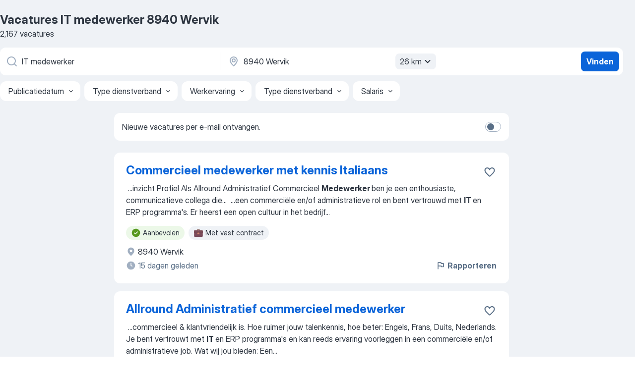

--- FILE ---
content_type: text/html
request_url: https://be.jooble.org/vacatures-IT-medewerker/8940-Wervik
body_size: 88975
content:
<!DOCTYPE html><html lang="nl" xmlns="http://www.w3.org/1999/xhtml"><head><meta charset="utf-8"><link data-chunk="app" rel="stylesheet" href="/assets/app.37da070734baa2c47f81.css"><link data-chunk="SERP" rel="stylesheet" href="/assets/SERP.db3f21fe7a05c45311a0.css"><meta name="viewport" content="width=device-width,initial-scale=1.0,maximum-scale=5" /><meta property="og:site_name" content="Jooble" /><meta property="og:locale" content="nl" /><meta property="og:type" content="website" /><meta name="msvalidate.01" content="4E93DB804C5CCCD5B3AFF7486D4B2757" /><meta name="format-detection" content="telephone=no"><link rel="preconnect" href="https://www.googletagmanager.com" /><link rel="preconnect" href="https://www.google-analytics.com" /><link rel="dns-prefetch" href="https://www.google.com" /><link rel="dns-prefetch" href="https://apis.google.com" /><link rel="dns-prefetch" href="https://connect.facebook.net" /><link rel="dns-prefetch" href="https://www.facebook.com" /><link href="https://data-be.jooble.org/assets/fonts/inter-display.css" rel="stylesheet"><link href="https://data-be.jooble.org/assets/fonts/segoe.css" rel="stylesheet"><link rel="apple-touch-icon" href="/assets/images/favicon/ua/apple-touch-icon.png?v=4" /><link rel="apple-touch-icon" sizes="57x57" href="/assets/images/favicon/ua/apple-touch-icon-57x57.png?v=4" /><link rel="apple-touch-icon" sizes="60x60" href="/assets/images/favicon/ua/apple-touch-icon-60x60.png?v=4" /><link rel="apple-touch-icon" sizes="72x72" href="/assets/images/favicon/ua/apple-touch-icon-72x72.png?v=4" /><link rel="apple-touch-icon" sizes="76x76" href="/assets/images/favicon/ua/apple-touch-icon-76x76.png?v=4" /><link rel="apple-touch-icon" sizes="114x114" href="/assets/images/favicon/ua/apple-touch-icon-114x114.png?v=4" /><link rel="apple-touch-icon" sizes="120x120" href="/assets/images/favicon/ua/apple-touch-icon-120x120.png?v=4" /><link rel="apple-touch-icon" sizes="144x144" href="/assets/images/favicon/ua/apple-touch-icon-144x144.png?v=4" /><link rel="apple-touch-icon" sizes="152x152" href="/assets/images/favicon/ua/apple-touch-icon-152x152.png?v=4" /><link rel="apple-touch-icon" sizes="180x180" href="/assets/images/favicon/ua/apple-touch-icon-180x180.png?v=4" /><link rel="icon" type="image/png" sizes="16x16" href="/assets/images/favicon/ua/favicon-16x16.png?v=4"><link rel="icon" type="image/png" sizes="32x32" href="/assets/images/favicon/ua/favicon-32x32.png?v=4"><link rel="icon" type="image/png" sizes="48x48" href="/assets/images/favicon/ua/android-chrome-48x48.png?v=4"><link rel="icon" type="image/png" sizes="96x96" href="/assets/images/favicon/ua/android-chrome-96x96.png?v=4"><link rel="icon" type="image/png" sizes="144x144" href="/assets/images/favicon/ua/android-chrome-144x144.png?v=4"><link rel="icon" type="image/png" sizes="192x192" href="/assets/images/favicon/ua/android-chrome-192x192.png?v=4"><link rel="icon" type="image/png" sizes="194x194" href="/assets/images/favicon/ua/favicon-194x194.png?v=4"><link rel="icon" type="image/png" sizes="256x256" href="/assets/images/favicon/ua/android-chrome-256x256.png?v=4"><link rel="icon" type="image/png" sizes="384x384" href="/assets/images/favicon/ua/android-chrome-384x384.png?v=4"><link rel="icon" type="image/png" sizes="512x512" href="/assets/images/favicon/ua/android-chrome-512x512.png?v=4"><link rel="shortcut icon" type="image/x-icon" href="/assets/images/favicon/ua/favicon-ua.ico?v=4"><link rel="icon" href="/assets/images/favicon/ua/icon.svg?v=4" sizes="any" type="image/svg+xml"><meta name="msapplication-tooltip" content="Jooble"><meta name="msapplication-config" content="/browserconfig.xml"><meta name="msapplication-TileColor" content="#ffffff"><meta name="msapplication-TileImage" content="/assets/images/favicon/ua/mstile-144x144.png?v=4"><meta name="theme-color" content="#ffffff"><meta name="ir-site-verification-token" content="-1337664224"><script type="text/javascript" charset="utf-8">(function(g,o){g[o]=g[o]||function(){(g[o]['q']=g[o]['q']||[]).push(arguments)},g[o]['t']=1*new Date})(window,'_googCsa'); </script><script>!function(){if('PerformanceLongTaskTiming' in window) {var g=window.__tti={e:[]};g.o = new PerformanceObserver(function(l){g.e = g.e.concat(l.getEntries())});g.o.observe({entryTypes:['longtask']})}}();</script><script>!function(){var e,t,n,i,r={passive:!0,capture:!0},a=new Date,o=function(){i=[],t=-1,e=null,f(addEventListener)},c=function(i,r){e||(e=r,t=i,n=new Date,f(removeEventListener),u())},u=function(){if(t>=0&&t<n-a){var r={entryType:"first-input",name:e.type,target:e.target,cancelable:e.cancelable,startTime:e.timeStamp,processingStart:e.timeStamp+t};i.forEach((function(e){e(r)})),i=[]}},s=function(e){if(e.cancelable){var t=(e.timeStamp>1e12?new Date:performance.now())-e.timeStamp;"pointerdown"==e.type?function(e,t){var n=function(){c(e,t),a()},i=function(){a()},a=function(){removeEventListener("pointerup",n,r),removeEventListener("pointercancel",i,r)};addEventListener("pointerup",n,r),addEventListener("pointercancel",i,r)}(t,e):c(t,e)}},f=function(e){["mousedown","keydown","touchstart","pointerdown"].forEach((function(t){return e(t,s,r)}))},p="hidden"===document.visibilityState?0:1/0;addEventListener("visibilitychange",(function e(t){"hidden"===document.visibilityState&&(p=t.timeStamp,removeEventListener("visibilitychange",e,!0))}),!0);o(),self.webVitals={firstInputPolyfill:function(e){i.push(e),u()},resetFirstInputPolyfill:o,get firstHiddenTime(){return p}}}();</script><title data-rh="true">Vacatures - IT medewerker in 8940 Wervik (Dringend!) - Jooble</title><link data-rh="true" rel="canonical" href="https://be.jooble.org/vacatures-IT-medewerker/8940-Wervik"/><meta data-rh="true" name="keywords" content="Vacatures IT medewerker 8940 Wervik, vacatures"/><meta data-rh="true" name="description" content="Vacatures IT medewerker in 8940 Wervik. Werk zoeken binnen 134.000+ actuele jobs. Snel &amp; eenvoudig. Beste werkgevers in 8940 Wervik. Fulltime baan, parttime baan, tijdelijke baan. Competitief salaris. Vacature-alert. Werk vinden: IT medewerker - is makkelijk!"/><meta data-rh="true" name="robots" content="noindex"/><meta data-rh="true" property="og:image" content="/assets/images/open_graph/og_image.png"/><meta data-rh="true" property="og:url" content="https://be.jooble.org/vacatures-IT-medewerker/8940-Wervik"/><meta data-rh="true" property="og:title" content="Vacatures - IT medewerker in 8940 Wervik (Dringend!) - Jooble"/><meta data-rh="true" property="og:description" content="Vacatures IT medewerker in 8940 Wervik. Werk zoeken binnen 134.000+ actuele jobs. Snel &amp; eenvoudig. Beste werkgevers in 8940 Wervik. Fulltime baan, parttime baan, tijdelijke baan. Competitief salaris. Vacature-alert. Werk vinden: IT medewerker - is makkelijk!"/><meta data-rh="true" property="og:locale:alternate" content="fr-BE"/><script data-rh="true" type="application/ld+json">{"@context":"https://schema.org","@type":"BreadcrumbList","itemListElement":[[{"@type":"ListItem","position":1,"item":{"@id":"https://be.jooble.org/nl","name":"Vacatures"}},{"@type":"ListItem","position":2,"item":{"@id":"https://be.jooble.org/vacatures/8940-Wervik","name":"Vacatures 8940 Wervik"}},{"@type":"ListItem","position":3,"item":{"@id":"https://be.jooble.org/vacatures-IT-medewerker","name":"IT medewerker"}},{"@type":"ListItem","position":4,"item":{"name":"IT medewerker 8940 Wervik"}}]]}</script><script data-rh="true" type="application/ld+json">{"@context":"https://schema.org","@type":"ItemList","numberOfItems":2167,"itemListElement":[[{"@type":"ListItem","position":1,"url":"https://be.jooble.org/jdp/8069934809136634602"},{"@type":"ListItem","position":2,"url":"https://be.jooble.org/jdp/-7929663729716524503"},{"@type":"ListItem","position":3,"url":"https://be.jooble.org/jdp/-635277162655983013"},{"@type":"ListItem","position":4,"url":"https://be.jooble.org/jdp/-9176233399966112652"},{"@type":"ListItem","position":5,"url":"https://be.jooble.org/jdp/8042638919249736838"},{"@type":"ListItem","position":6,"url":"https://be.jooble.org/rjdp/1497426164622090931"},{"@type":"ListItem","position":7,"url":"https://be.jooble.org/jdp/-6515711037140686791"},{"@type":"ListItem","position":8,"url":"https://be.jooble.org/rjdp/883296369717546127"},{"@type":"ListItem","position":9,"url":"https://be.jooble.org/rjdp/-8559425869897522768"},{"@type":"ListItem","position":10,"url":"https://be.jooble.org/rjdp/4948554748027055099"},{"@type":"ListItem","position":11,"url":"https://be.jooble.org/rjdp/7563911106644594072"},{"@type":"ListItem","position":12,"url":"https://be.jooble.org/rjdp/1135123917299273210"},{"@type":"ListItem","position":13,"url":"https://be.jooble.org/jdp/-3445011955350013917"},{"@type":"ListItem","position":14,"url":"https://be.jooble.org/jdp/-293822714085312250"},{"@type":"ListItem","position":15,"url":"https://be.jooble.org/jdp/-8473834748409502153"},{"@type":"ListItem","position":16,"url":"https://be.jooble.org/rjdp/7890390099799500173"},{"@type":"ListItem","position":17,"url":"https://be.jooble.org/jdp/-726549607095947672"},{"@type":"ListItem","position":18,"url":"https://be.jooble.org/jdp/-8057650325655748237"},{"@type":"ListItem","position":19,"url":"https://be.jooble.org/jdp/3474017827735915329"},{"@type":"ListItem","position":20,"url":"https://be.jooble.org/jdp/-1756219117779276859"},{"@type":"ListItem","position":21,"url":"https://be.jooble.org/jdp/-1282208019131188207"},{"@type":"ListItem","position":22,"url":"https://be.jooble.org/jdp/-3242449825316259179"},{"@type":"ListItem","position":23,"url":"https://be.jooble.org/jdp/-6739548642575184931"},{"@type":"ListItem","position":24,"url":"https://be.jooble.org/jdp/-322399778967954918"},{"@type":"ListItem","position":25,"url":"https://be.jooble.org/jdp/-6876365145100922704"},{"@type":"ListItem","position":26,"url":"https://be.jooble.org/jdp/-7887785679857207634"},{"@type":"ListItem","position":27,"url":"https://be.jooble.org/jdp/-7512754442432727875"},{"@type":"ListItem","position":28,"url":"https://be.jooble.org/desc/-7229110983053984623"},{"@type":"ListItem","position":29,"url":"https://be.jooble.org/jdp/4653837824033931579"},{"@type":"ListItem","position":30,"url":"https://be.jooble.org/jdp/251398061613502108"}]]}</script></head><body ondragstart="return false"><div id="app"><div class="zR2N9v"><div class="_1G2nM4"><div></div><div id="serpContainer" class="_0CG45k"><div class="+MdXgT"><header class="VavEB9"><div class="qD9dwK"><h1 class="_518B8Z">Vacatures IT medewerker 8940 Wervik</h1><div company="p" class="cXVOTD">2.167 vacatures</div></div><div class=""><form class="CXE+FW" data-test-name="_searchForm"><div class="tXoMlu"><div class="kySr3o EIHqTW"><div class="H-KSNn"><div class="Y6LTZC RKazSn"><div class="_0vIToK"><svg class="BC4g2E abyhUO gexuVd kPZVKg"><use xlink:href="/assets/sprite.1oxueCVBzlo-hocQRlhy.svg#icon-magnifier-usage"></use></svg><input id="input_:R55j8h:" class="_2cXMBT aHpE4r _5sX2B+" placeholder="Ik zoek vacatures..." type="text" spellcheck="false" name="keyword" autoComplete="off" autoCapitalize="off" data-test-name="_searchFormKeywordInput" aria-label="Wat voor functie zoek je?" value="IT medewerker"/></div></div></div></div><div class="kySr3o _9+Weu7"><div class="H-KSNn"><div class="Y6LTZC RKazSn"><div class="_0vIToK"><svg class="BC4g2E abyhUO gexuVd kPZVKg"><use xlink:href="/assets/sprite.1oxueCVBzlo-hocQRlhy.svg#icon-map_marker-usage"></use></svg><input id="tbRegion" class="_2cXMBT aHpE4r _5sX2B+" placeholder="In de regio..." type="text" spellcheck="false" name="region" autoComplete="off" autoCapitalize="off" data-test-name="_searchFormRegionInput" aria-label="Voer de stad in waarin je werk zoekt." value="8940 Wervik"/></div><div class="hQwOE1"><div class="-xWR9w" data-test-name="_radiusSelect"><button type="button" class="VMdYVt i6dNg1 oUsVL7 -A9fYs mO9zne">26 km<span class="njVmSf"><svg class="KaSFrq JAzKjj GM7Sgs MQl7R9"><use xlink:href="/assets/sprite.1oxueCVBzlo-hocQRlhy.svg#icon-chevron_down-usage"></use></svg></span></button></div></div></div></div></div></div><button type="submit" class="VMdYVt i6dNg1 oUsVL7 xVPKbj ZuTpxY">Vinden</button></form></div><div class="p7hDF8"><div class="apmZrt" data-test-name="_smartTagsFilter" role="region" aria-label="Filters"><button type="button" class="wYznI5"><span class="_1apRDx">Publicatiedatum</span><svg class="KaSFrq DuJhnH GM7Sgs _398Jb4"><use xlink:href="/assets/sprite.1oxueCVBzlo-hocQRlhy.svg#icon-chevron_down-usage"></use></svg></button><button type="button" class="wYznI5"><span class="_1apRDx">Type dienstverband</span><svg class="KaSFrq DuJhnH GM7Sgs _398Jb4"><use xlink:href="/assets/sprite.1oxueCVBzlo-hocQRlhy.svg#icon-chevron_down-usage"></use></svg></button><button type="button" class="wYznI5"><span class="_1apRDx">Werkervaring</span><svg class="KaSFrq DuJhnH GM7Sgs _398Jb4"><use xlink:href="/assets/sprite.1oxueCVBzlo-hocQRlhy.svg#icon-chevron_down-usage"></use></svg></button><button type="button" class="wYznI5"><span class="_1apRDx">Type dienstverband</span><svg class="KaSFrq DuJhnH GM7Sgs _398Jb4"><use xlink:href="/assets/sprite.1oxueCVBzlo-hocQRlhy.svg#icon-chevron_down-usage"></use></svg></button><button type="button" class="wYznI5"><span class="_1apRDx">Salaris</span><svg class="KaSFrq DuJhnH GM7Sgs _398Jb4"><use xlink:href="/assets/sprite.1oxueCVBzlo-hocQRlhy.svg#icon-chevron_down-usage"></use></svg></button></div></div></header><div class="y+s7YY"><div class="Amjssv"><main class="toVmC+" role="main"><div class="NeCPdn" id="topBarContainer"><div class="dKIuea"><div class="pfddcp xPgV1+"><div class="Z7rxKJ"><span class="ahUpuK">Nieuwe vacatures per e-mail ontvangen.</span><div class="rV3P9b H6hBvI RDT4pD seXaaO"><input id="SubscriptionSwitcher" type="checkbox" tabindex="-1" aria-label="SubscriptionSwitcher"/><label for="SubscriptionSwitcher" tabindex="0" role="switch" aria-checked="false" data-focus-target="SubscriptionSwitcher"><span data-switch="pill" data-caption="false"><span data-switch="round"></span></span></label></div></div></div></div></div><div class="bXbgrv" id="serpContent"><div><div class="infinite-scroll-component__outerdiv"><div class="infinite-scroll-component ZbPfXY _serpContentBlock" style="height:auto;overflow:auto;-webkit-overflow-scrolling:touch"><div><ul class="kiBEcn"><li></li><li><div id="8069934809136634602" data-test-name="_jobCard" class="+n4WEb rHG1ci"><div class="_9q4Aij"><h2 class="jA9gFS dUatPc"><a class="_8w9Ce2 tUC4Fj _6i4Nb0 wtCvxI job_card_link" target="_blank" href="https://be.jooble.org/jdp/8069934809136634602">Commercieel medewerker met kennis Italiaans</a></h2><div class="_5A-eEY"><div class="Bdpujj"><button type="button" class="ZapzXe _9WpygY XEfYdx JFkX+L vMdXr7 RNbuqd" data-test-name="jobFavoritesButton__8069934809136634602" aria-label="Vacature toevoegen aan favorieten"><span class="H2e2t1 +gVFyQ"><svg class="KaSFrq JAzKjj _0ng4na"><use xlink:href="/assets/sprite.1oxueCVBzlo-hocQRlhy.svg#icon-heart_outline-usage"></use></svg></span></button></div></div></div><div><div class="QZH8mt"><div class="GEyos4">&nbsp;...<span>inzicht 

 Profiel 
 Als  Allround Administratief Commercieel </span><b>Medewerker </b><span> ben je een  enthousiaste, communicatieve collega  die</span>...&nbsp;&nbsp;...<span>een commerciële en/of administratieve rol  en bent vertrouwd met </span><b>IT </b><span>en ERP programma's. 
 Er heerst een open cultuur in het bedrijf</span>...&nbsp;</div><div class="rvi8+s"><div class="tXxXy-"><div data-name="suggested" data-test-name="_highlightedTag" class="K8ZLnh tag fT460t"><svg class="KaSFrq DuJhnH GeatqJ"><use xlink:href="/assets/sprite.1oxueCVBzlo-hocQRlhy.svg#icon-check_match-usage"></use></svg>Aanbevolen</div><div data-name="vast_contract" data-test-name="_jobTag" class="K8ZLnh tag _7Amkfs"><div class="uE1IG0" style="background-image:url(/assets/images/tagIconsNew/emoji_briefcase.svg)"></div>Met vast contract</div></div></div></div><div class="L4BhzZ wrapper__new_tags_design bLrJMm"><div class="j+648w"><button type="button" class="ZapzXe _9WpygY JFkX+L vMdXr7 _9ofHq7" data-test-name="_reportJobButtonSerp"><span class="H2e2t1 w87w0E"><svg class="KaSFrq xY3sEm _0ng4na cS9jE1"><use xlink:href="/assets/sprite.1oxueCVBzlo-hocQRlhy.svg#icon-flag-usage"></use></svg></span>Rapporteren</button></div><div class="E6E0jY"><div class="blapLw gj1vO6 fhg31q nxYYVJ" tabindex="-1"><svg class="BC4g2E c6AqqO gexuVd kE3ssB DlQ0Ty icon_gray_soft mdorqd"><use xlink:href="/assets/sprite.1oxueCVBzlo-hocQRlhy.svg#icon-map_marker_filled-usage"></use></svg><div class="caption NTRJBV">8940 Wervik</div></div><div class="blapLw gj1vO6 fhg31q fGYTou"><svg class="BC4g2E c6AqqO gexuVd kE3ssB DlQ0Ty icon_gray_soft jjtReA"><use xlink:href="/assets/sprite.1oxueCVBzlo-hocQRlhy.svg#icon-clock_filled-usage"></use></svg><div class="caption Vk-5Da">15 dagen geleden</div></div></div></div></div></div></li><li><div id="-7929663729716524503" data-test-name="_jobCard" class="+n4WEb rHG1ci"><div class="_9q4Aij"><h2 class="jA9gFS dUatPc"><a class="_8w9Ce2 tUC4Fj _6i4Nb0 wtCvxI job_card_link" target="_blank" href="https://be.jooble.org/jdp/-7929663729716524503">Allround Administratief commercieel medewerker</a></h2><div class="_5A-eEY"><div class="Bdpujj"><button type="button" class="ZapzXe _9WpygY XEfYdx JFkX+L vMdXr7 RNbuqd" data-test-name="jobFavoritesButton__-7929663729716524503" aria-label="Vacature toevoegen aan favorieten"><span class="H2e2t1 +gVFyQ"><svg class="KaSFrq JAzKjj _0ng4na"><use xlink:href="/assets/sprite.1oxueCVBzlo-hocQRlhy.svg#icon-heart_outline-usage"></use></svg></span></button></div></div></div><div><div class="QZH8mt"><div class="GEyos4">&nbsp;...<span>commercieel & klantvriendelijk is.  
  Hoe ruimer jouw talenkennis, hoe beter: Engels, Frans, Duits, Nederlands.  
  Je bent vertrouwt met </span><b>IT </b><span>en ERP programma's en kan reeds ervaring voorleggen in een commerciële en/of administratieve job.  
  Wat wij jou bieden:  
  Een</span>...&nbsp;</div><div class="rvi8+s"><div class="tXxXy-"><div data-name="suggested" data-test-name="_highlightedTag" class="K8ZLnh tag fT460t"><svg class="KaSFrq DuJhnH GeatqJ"><use xlink:href="/assets/sprite.1oxueCVBzlo-hocQRlhy.svg#icon-check_match-usage"></use></svg>Aanbevolen</div><div data-name="fulltime" data-test-name="_jobTag" class="K8ZLnh tag _7Amkfs"><div class="uE1IG0" style="background-image:url(/assets/images/tagIconsNew/emoji_briefcase.svg)"></div>Fulltime</div></div></div></div><div class="L4BhzZ wrapper__new_tags_design bLrJMm"><div class="j+648w"><button type="button" class="ZapzXe _9WpygY JFkX+L vMdXr7 _9ofHq7" data-test-name="_reportJobButtonSerp"><span class="H2e2t1 w87w0E"><svg class="KaSFrq xY3sEm _0ng4na cS9jE1"><use xlink:href="/assets/sprite.1oxueCVBzlo-hocQRlhy.svg#icon-flag-usage"></use></svg></span>Rapporteren</button></div><div class="E6E0jY"><div class="pXyhD4 VeoRvG"><div class="heru4z"><p class="z6WlhX" data-test-name="_companyName">Actief Interim</p></div></div><div class="blapLw gj1vO6 fhg31q nxYYVJ" tabindex="-1"><svg class="BC4g2E c6AqqO gexuVd kE3ssB DlQ0Ty icon_gray_soft mdorqd"><use xlink:href="/assets/sprite.1oxueCVBzlo-hocQRlhy.svg#icon-map_marker_filled-usage"></use></svg><div class="caption NTRJBV">8940 Wervik</div></div><div class="blapLw gj1vO6 fhg31q fGYTou"><svg class="BC4g2E c6AqqO gexuVd kE3ssB DlQ0Ty icon_gray_soft jjtReA"><use xlink:href="/assets/sprite.1oxueCVBzlo-hocQRlhy.svg#icon-clock_filled-usage"></use></svg><div class="caption Vk-5Da">15 dagen geleden</div></div></div></div></div></div></li><li><div id="-635277162655983013" data-test-name="_jobCard" class="+n4WEb rHG1ci"><div class="_9q4Aij"><h2 class="jA9gFS dUatPc"><a class="_8w9Ce2 tUC4Fj _6i4Nb0 wtCvxI job_card_link" target="_blank" href="https://be.jooble.org/jdp/-635277162655983013">Data Rapportage Medewerker Junior Profiel</a></h2><div class="_5A-eEY"><div class="Bdpujj"><button type="button" class="ZapzXe _9WpygY XEfYdx JFkX+L vMdXr7 RNbuqd" data-test-name="jobFavoritesButton__-635277162655983013" aria-label="Vacature toevoegen aan favorieten"><span class="H2e2t1 +gVFyQ"><svg class="KaSFrq JAzKjj _0ng4na"><use xlink:href="/assets/sprite.1oxueCVBzlo-hocQRlhy.svg#icon-heart_outline-usage"></use></svg></span></button></div></div></div><div><div class="QZH8mt"><div class="GEyos4"> 
 Description de fonction 
 Voor een groeiende en stabiele speler binnen de Belgische horecasector zijn wij op zoek naar een Junior Masterdata & Reporting Officer. 
 Onze klant is gespecialiseerd in kwalitatieve horeca-ingrediënten en de productie van diverse verse ...</div><div class="rvi8+s"><div class="tXxXy-"><div data-name="suggested" data-test-name="_highlightedTag" class="K8ZLnh tag fT460t"><svg class="KaSFrq DuJhnH GeatqJ"><use xlink:href="/assets/sprite.1oxueCVBzlo-hocQRlhy.svg#icon-check_match-usage"></use></svg>Aanbevolen</div><div data-name="vast_contract" data-test-name="_jobTag" class="K8ZLnh tag _7Amkfs"><div class="uE1IG0" style="background-image:url(/assets/images/tagIconsNew/emoji_briefcase.svg)"></div>Met vast contract</div></div></div></div><div class="L4BhzZ wrapper__new_tags_design bLrJMm"><div class="j+648w"><button type="button" class="ZapzXe _9WpygY JFkX+L vMdXr7 _9ofHq7" data-test-name="_reportJobButtonSerp"><span class="H2e2t1 w87w0E"><svg class="KaSFrq xY3sEm _0ng4na cS9jE1"><use xlink:href="/assets/sprite.1oxueCVBzlo-hocQRlhy.svg#icon-flag-usage"></use></svg></span>Rapporteren</button></div><div class="E6E0jY"><div class="pXyhD4 VeoRvG"><div class="heru4z"><p class="z6WlhX" data-test-name="_companyName">Start People</p></div></div><div class="blapLw gj1vO6 fhg31q nxYYVJ" tabindex="-1"><svg class="BC4g2E c6AqqO gexuVd kE3ssB DlQ0Ty icon_gray_soft mdorqd"><use xlink:href="/assets/sprite.1oxueCVBzlo-hocQRlhy.svg#icon-map_marker_filled-usage"></use></svg><div class="caption NTRJBV">8940 Wervik</div></div><div class="blapLw gj1vO6 fhg31q fGYTou"><svg class="BC4g2E c6AqqO gexuVd kE3ssB DlQ0Ty icon_gray_soft jjtReA"><use xlink:href="/assets/sprite.1oxueCVBzlo-hocQRlhy.svg#icon-clock_filled-usage"></use></svg><div class="caption Vk-5Da">8 dagen geleden</div></div></div></div></div></div></li><li><div id="-9176233399966112652" data-test-name="_jobCard" class="+n4WEb rHG1ci"><div class="_9q4Aij"><h2 class="jA9gFS dUatPc"><a class="_8w9Ce2 tUC4Fj _6i4Nb0 wtCvxI job_card_link" target="_blank" href="https://be.jooble.org/jdp/-9176233399966112652">Kraanmachinist</a></h2><div class="_5A-eEY"><div class="Bdpujj"><button type="button" class="ZapzXe _9WpygY XEfYdx JFkX+L vMdXr7 RNbuqd" data-test-name="jobFavoritesButton__-9176233399966112652" aria-label="Vacature toevoegen aan favorieten"><span class="H2e2t1 +gVFyQ"><svg class="KaSFrq JAzKjj _0ng4na"><use xlink:href="/assets/sprite.1oxueCVBzlo-hocQRlhy.svg#icon-heart_outline-usage"></use></svg></span></button></div></div></div><div><div class="QZH8mt"><div class="GEyos4">&nbsp;...<span>Profiel 
 We zoeken een nieuwe, gedreven, vitale en enthousiaste </span><b>medewerker.</b><span> Je kunt goed schakelen tussen verschillende werkzaamheden en</span>...&nbsp;&nbsp;...<span>specifieke diploma vereist. 
 
 Wat je van ons krijgt 
 What's in </span><b>it </b><span>for you ?
 
 Een functie met ruimte voor leren en</span>...&nbsp;</div><div class="rvi8+s"><div class="tXxXy-"><div data-name="suggested" data-test-name="_highlightedTag" class="K8ZLnh tag fT460t"><svg class="KaSFrq DuJhnH GeatqJ"><use xlink:href="/assets/sprite.1oxueCVBzlo-hocQRlhy.svg#icon-check_match-usage"></use></svg>Aanbevolen</div><div data-name="fulltime" data-test-name="_jobTag" class="K8ZLnh tag _7Amkfs"><div class="uE1IG0" style="background-image:url(/assets/images/tagIconsNew/emoji_briefcase.svg)"></div>Fulltime</div></div></div></div><div class="L4BhzZ wrapper__new_tags_design bLrJMm"><div class="j+648w"><button type="button" class="ZapzXe _9WpygY JFkX+L vMdXr7 _9ofHq7" data-test-name="_reportJobButtonSerp"><span class="H2e2t1 w87w0E"><svg class="KaSFrq xY3sEm _0ng4na cS9jE1"><use xlink:href="/assets/sprite.1oxueCVBzlo-hocQRlhy.svg#icon-flag-usage"></use></svg></span>Rapporteren</button></div><div class="E6E0jY"><div class="blapLw gj1vO6 fhg31q nxYYVJ" tabindex="-1"><svg class="BC4g2E c6AqqO gexuVd kE3ssB DlQ0Ty icon_gray_soft mdorqd"><use xlink:href="/assets/sprite.1oxueCVBzlo-hocQRlhy.svg#icon-map_marker_filled-usage"></use></svg><div class="caption NTRJBV">8940 Wervik</div></div><div class="blapLw gj1vO6 fhg31q fGYTou"><svg class="BC4g2E c6AqqO gexuVd kE3ssB DlQ0Ty icon_gray_soft jjtReA"><use xlink:href="/assets/sprite.1oxueCVBzlo-hocQRlhy.svg#icon-clock_filled-usage"></use></svg><div class="caption Vk-5Da">29 dagen geleden</div></div></div></div></div></div></li><li><div id="8042638919249736838" data-test-name="_jobCard" class="+n4WEb rHG1ci"><div class="_9q4Aij"><h2 class="jA9gFS dUatPc"><a class="_8w9Ce2 tUC4Fj _6i4Nb0 wtCvxI job_card_link" target="_blank" href="https://be.jooble.org/jdp/8042638919249736838">IT Medewerker</a></h2><div class="_5A-eEY"><div class="Bdpujj"><button type="button" class="ZapzXe _9WpygY XEfYdx JFkX+L vMdXr7 RNbuqd" data-test-name="jobFavoritesButton__8042638919249736838" aria-label="Vacature toevoegen aan favorieten"><span class="H2e2t1 +gVFyQ"><svg class="KaSFrq JAzKjj _0ng4na"><use xlink:href="/assets/sprite.1oxueCVBzlo-hocQRlhy.svg#icon-heart_outline-usage"></use></svg></span></button></div></div></div><div><div class="QZH8mt"><div class="GEyos4"> Functie 
 Ben jij een sterke communicator met een passie voor ERP en levenslang leren? Dan ben jij misschien wel de toffe collega die we zoeken. 
 Wat doe je als Senior ERP Consultant: 
 Advies en ondersteuning:  Je adviseert klanten over de beste ERP-oplossingen die...</div><div class="rvi8+s"><div class="tXxXy-"><div data-name="suggested" data-test-name="_highlightedTag" class="K8ZLnh tag fT460t"><svg class="KaSFrq DuJhnH GeatqJ"><use xlink:href="/assets/sprite.1oxueCVBzlo-hocQRlhy.svg#icon-check_match-usage"></use></svg>Aanbevolen</div><div data-name="fulltime" data-test-name="_jobTag" class="K8ZLnh tag _7Amkfs"><div class="uE1IG0" style="background-image:url(/assets/images/tagIconsNew/emoji_briefcase.svg)"></div>Fulltime</div><div data-name="opdrachten" data-test-name="_jobTag" class="K8ZLnh tag _7Amkfs"><div class="uE1IG0" style="background-image:url(/assets/images/tagIconsNew/emoji_briefcase.svg)"></div>Opdracht</div></div></div></div><div class="L4BhzZ wrapper__new_tags_design bLrJMm"><div class="j+648w"><button type="button" class="ZapzXe _9WpygY JFkX+L vMdXr7 _9ofHq7" data-test-name="_reportJobButtonSerp"><span class="H2e2t1 w87w0E"><svg class="KaSFrq xY3sEm _0ng4na cS9jE1"><use xlink:href="/assets/sprite.1oxueCVBzlo-hocQRlhy.svg#icon-flag-usage"></use></svg></span>Rapporteren</button></div><div class="E6E0jY"><div class="blapLw gj1vO6 fhg31q nxYYVJ" tabindex="-1"><svg class="BC4g2E c6AqqO gexuVd kE3ssB DlQ0Ty icon_gray_soft mdorqd"><use xlink:href="/assets/sprite.1oxueCVBzlo-hocQRlhy.svg#icon-map_marker_filled-usage"></use></svg><div class="caption NTRJBV">8800 Rumbeke</div></div><div class="blapLw gj1vO6 fhg31q fGYTou"><svg class="BC4g2E c6AqqO gexuVd kE3ssB DlQ0Ty icon_gray_soft jjtReA"><use xlink:href="/assets/sprite.1oxueCVBzlo-hocQRlhy.svg#icon-clock_filled-usage"></use></svg><div class="caption Vk-5Da">3 dagen geleden</div></div></div></div></div></div></li><li><div id="3413845965159443371" data-test-name="_jobCard" class="+n4WEb rHG1ci"><div class="_9q4Aij"><h2 class="jA9gFS dUatPc"><a class="_8w9Ce2 tUC4Fj _6i4Nb0 wtCvxI job_card_link" target="_blank" href="https://be.jooble.org/rjdp/1497426164622090931">IT Manager (F/M)</a></h2><div class="_5A-eEY"><div class="Bdpujj"><button type="button" class="ZapzXe _9WpygY XEfYdx JFkX+L vMdXr7 RNbuqd" data-test-name="jobFavoritesButton__3413845965159443371" aria-label="Vacature toevoegen aan favorieten"><span class="H2e2t1 +gVFyQ"><svg class="KaSFrq JAzKjj _0ng4na"><use xlink:href="/assets/sprite.1oxueCVBzlo-hocQRlhy.svg#icon-heart_outline-usage"></use></svg></span></button></div></div></div><div><div class="QZH8mt"><div class="GEyos4">&nbsp;...<span>aanwezigheid in West-Vlaanderen. Ter versterking van onze centrale </span><b>IT-</b><span>dienst en organisatie zijn we op zoek naar een enthousiaste IT</span>...&nbsp;&nbsp;...<span>: 
 Je coacht, coördineert en stuurt een intern team van IT- </span><b>medewerkers </b><span>aan. 
 Je bent vlotte gesprekspartner en bruggenbouwer binnen</span>...&nbsp;</div><div class="rvi8+s"><div class="tXxXy-"><div data-name="suggested" data-test-name="_highlightedTag" class="K8ZLnh tag fT460t"><svg class="KaSFrq DuJhnH GeatqJ"><use xlink:href="/assets/sprite.1oxueCVBzlo-hocQRlhy.svg#icon-check_match-usage"></use></svg>Aanbevolen</div><div data-name="fulltime" data-test-name="_jobTag" class="K8ZLnh tag _7Amkfs"><div class="uE1IG0" style="background-image:url(/assets/images/tagIconsNew/emoji_briefcase.svg)"></div>Fulltime</div><div data-name="stage" data-test-name="_jobTag" class="K8ZLnh tag _7Amkfs"><div class="uE1IG0" style="background-image:url(/assets/images/tagIconsNew/emoji_briefcase.svg)"></div>Stage</div></div></div></div><div class="L4BhzZ wrapper__new_tags_design bLrJMm"><div class="j+648w"><button type="button" class="ZapzXe _9WpygY JFkX+L vMdXr7 _9ofHq7" data-test-name="_reportJobButtonSerp"><span class="H2e2t1 w87w0E"><svg class="KaSFrq xY3sEm _0ng4na cS9jE1"><use xlink:href="/assets/sprite.1oxueCVBzlo-hocQRlhy.svg#icon-flag-usage"></use></svg></span>Rapporteren</button><img src="/css/images/plogo/170.gif" class="yUFQEM" aria-hidden="true" alt="dteCompanyLogo"/></div><div class="E6E0jY"><div class="pXyhD4 VeoRvG"><div class="heru4z"><p class="z6WlhX" data-test-name="_companyName">Groep Zorg H Familie</p></div></div><div class="blapLw gj1vO6 fhg31q nxYYVJ" tabindex="-1"><svg class="BC4g2E c6AqqO gexuVd kE3ssB DlQ0Ty icon_gray_soft mdorqd"><use xlink:href="/assets/sprite.1oxueCVBzlo-hocQRlhy.svg#icon-map_marker_filled-usage"></use></svg><div class="caption NTRJBV">Kortrijk</div></div><div class="blapLw gj1vO6 fhg31q fGYTou"><svg class="BC4g2E c6AqqO gexuVd kE3ssB DlQ0Ty icon_gray_soft jjtReA"><use xlink:href="/assets/sprite.1oxueCVBzlo-hocQRlhy.svg#icon-clock_filled-usage"></use></svg><div class="caption Vk-5Da">12 dagen geleden</div></div></div></div></div></div></li><li><div id="-6515711037140686791" data-test-name="_jobCard" class="+n4WEb rHG1ci"><div class="_9q4Aij"><h2 class="jA9gFS dUatPc"><a class="_8w9Ce2 tUC4Fj _6i4Nb0 wtCvxI job_card_link" target="_blank" href="https://be.jooble.org/jdp/-6515711037140686791">IT-medewerker</a></h2><div class="_5A-eEY"><div class="Bdpujj"><button type="button" class="ZapzXe _9WpygY XEfYdx JFkX+L vMdXr7 RNbuqd" data-test-name="jobFavoritesButton__-6515711037140686791" aria-label="Vacature toevoegen aan favorieten"><span class="H2e2t1 +gVFyQ"><svg class="KaSFrq JAzKjj _0ng4na"><use xlink:href="/assets/sprite.1oxueCVBzlo-hocQRlhy.svg#icon-heart_outline-usage"></use></svg></span></button></div></div></div><div><div class="QZH8mt"><div class="GEyos4">&nbsp;...<span>Een groeiende onderneming is op zoek naar een gemotiveerde </span><b>IT-medewerker </b><span>om het IT-team te versterken. In deze rol sta je in voor het ondersteunen, beheren en optimaliseren van de IT-infrastructuur en systemen.  
  Je komt terecht in een modern bedrijfsgebouw en werkt</span>...&nbsp;</div><div class="rvi8+s"><div class="tXxXy-"><div data-name="suggested" data-test-name="_highlightedTag" class="K8ZLnh tag fT460t"><svg class="KaSFrq DuJhnH GeatqJ"><use xlink:href="/assets/sprite.1oxueCVBzlo-hocQRlhy.svg#icon-check_match-usage"></use></svg>Aanbevolen</div><div data-name="fulltime" data-test-name="_jobTag" class="K8ZLnh tag _7Amkfs"><div class="uE1IG0" style="background-image:url(/assets/images/tagIconsNew/emoji_briefcase.svg)"></div>Fulltime</div><div data-name="zelfstandig" data-test-name="_jobTag" class="K8ZLnh tag _7Amkfs"><div class="uE1IG0" style="background-image:url(/assets/images/tagIconsNew/emoji_briefcase.svg)"></div>Zelfstandig</div></div></div></div><div class="L4BhzZ wrapper__new_tags_design bLrJMm"><div class="j+648w"><button type="button" class="ZapzXe _9WpygY JFkX+L vMdXr7 _9ofHq7" data-test-name="_reportJobButtonSerp"><span class="H2e2t1 w87w0E"><svg class="KaSFrq xY3sEm _0ng4na cS9jE1"><use xlink:href="/assets/sprite.1oxueCVBzlo-hocQRlhy.svg#icon-flag-usage"></use></svg></span>Rapporteren</button></div><div class="E6E0jY"><div class="pXyhD4 VeoRvG"><div class="heru4z"><p class="z6WlhX" data-test-name="_companyName">Actief Interim</p></div></div><div class="blapLw gj1vO6 fhg31q nxYYVJ" tabindex="-1"><svg class="BC4g2E c6AqqO gexuVd kE3ssB DlQ0Ty icon_gray_soft mdorqd"><use xlink:href="/assets/sprite.1oxueCVBzlo-hocQRlhy.svg#icon-map_marker_filled-usage"></use></svg><div class="caption NTRJBV">8520 Kuurne</div></div><div class="blapLw gj1vO6 fhg31q fGYTou"><svg class="BC4g2E c6AqqO gexuVd kE3ssB DlQ0Ty icon_gray_soft jjtReA"><use xlink:href="/assets/sprite.1oxueCVBzlo-hocQRlhy.svg#icon-clock_filled-usage"></use></svg><div class="caption Vk-5Da">12 dagen geleden</div></div></div></div></div></div></li><li></li><li><div id="8568579243211659962" data-test-name="_jobCard" class="+n4WEb rHG1ci"><div class="_9q4Aij"><h2 class="jA9gFS dUatPc"><a class="_8w9Ce2 tUC4Fj _6i4Nb0 wtCvxI job_card_link" target="_blank" href="https://be.jooble.org/rjdp/883296369717546127">Verkoop verkoopster</a></h2><div class="_5A-eEY"><div class="Bdpujj"><button type="button" class="ZapzXe _9WpygY XEfYdx JFkX+L vMdXr7 RNbuqd" data-test-name="jobFavoritesButton__8568579243211659962" aria-label="Vacature toevoegen aan favorieten"><span class="H2e2t1 +gVFyQ"><svg class="KaSFrq JAzKjj _0ng4na"><use xlink:href="/assets/sprite.1oxueCVBzlo-hocQRlhy.svg#icon-heart_outline-usage"></use></svg></span></button></div></div></div><div><div class="QZH8mt"><p class="b97WnG">2500 € - 3500 € per maand</p><div class="GEyos4">&nbsp;...<span>om alles correct te verwerken? Waag je kans als  internal sales  </span><b>medewerker </b><span>in  Wervik ! Klik snel verder voor meer informatie. 
De functie</span>...&nbsp;&nbsp;...<span>, het  Engels  en het  Duits  . 
 Je bent vertrouwd met  </span><b>IT </b><span> en een  ERP  programma. 
 Enthousiast  ,  communicatief  ,  commercieel</span>...&nbsp;</div><div class="rvi8+s"><div class="tXxXy-"><div data-name="suggested" data-test-name="_highlightedTag" class="K8ZLnh tag fT460t"><svg class="KaSFrq DuJhnH GeatqJ"><use xlink:href="/assets/sprite.1oxueCVBzlo-hocQRlhy.svg#icon-check_match-usage"></use></svg>Aanbevolen</div><div data-name="vast_contract" data-test-name="_jobTag" class="K8ZLnh tag _7Amkfs"><div class="uE1IG0" style="background-image:url(/assets/images/tagIconsNew/emoji_briefcase.svg)"></div>Met vast contract</div><div data-name="weekendwerk" data-test-name="_jobTag" class="K8ZLnh tag _7Amkfs"><div class="uE1IG0" style="background-image:url(/assets/images/tagIconsNew/emoji_tear_off_calendar.svg)"></div>Weekendwerk</div></div></div></div><div class="L4BhzZ wrapper__new_tags_design bLrJMm"><div class="j+648w"><button type="button" class="ZapzXe _9WpygY JFkX+L vMdXr7 _9ofHq7" data-test-name="_reportJobButtonSerp"><span class="H2e2t1 w87w0E"><svg class="KaSFrq xY3sEm _0ng4na cS9jE1"><use xlink:href="/assets/sprite.1oxueCVBzlo-hocQRlhy.svg#icon-flag-usage"></use></svg></span>Rapporteren</button></div><div class="E6E0jY"><div class="blapLw gj1vO6 fhg31q nxYYVJ" tabindex="-1"><svg class="BC4g2E c6AqqO gexuVd kE3ssB DlQ0Ty icon_gray_soft mdorqd"><use xlink:href="/assets/sprite.1oxueCVBzlo-hocQRlhy.svg#icon-map_marker_filled-usage"></use></svg><div class="caption NTRJBV">8940 Wervik</div></div><div class="blapLw gj1vO6 fhg31q fGYTou"><svg class="BC4g2E c6AqqO gexuVd kE3ssB DlQ0Ty icon_gray_soft jjtReA"><use xlink:href="/assets/sprite.1oxueCVBzlo-hocQRlhy.svg#icon-clock_filled-usage"></use></svg><div class="caption Vk-5Da">1 dag deleden</div></div></div></div></div></div></li><li><div id="-6837467662178319446" data-test-name="_jobCard" class="+n4WEb rHG1ci"><div class="_9q4Aij"><h2 class="jA9gFS dUatPc"><a class="_8w9Ce2 tUC4Fj _6i4Nb0 wtCvxI job_card_link" target="_blank" href="https://be.jooble.org/rjdp/-8559425869897522768">Verkoopmedewerker - Vast contract</a></h2><div class="_5A-eEY"><div class="Bdpujj"><button type="button" class="ZapzXe _9WpygY XEfYdx JFkX+L vMdXr7 RNbuqd" data-test-name="jobFavoritesButton__-6837467662178319446" aria-label="Vacature toevoegen aan favorieten"><span class="H2e2t1 +gVFyQ"><svg class="KaSFrq JAzKjj _0ng4na"><use xlink:href="/assets/sprite.1oxueCVBzlo-hocQRlhy.svg#icon-heart_outline-usage"></use></svg></span></button></div></div></div><div><div class="QZH8mt"><p class="b97WnG">2300 € - 3400 € per maand</p><div class="GEyos4">&nbsp;...<span>onderneming straalt een familiaal karakter uit en geloven sterk in hun </span><b>medewerkers.</b><span> Ze streven ernaar om opleidingen te organiseren om zo de</span>...&nbsp;&nbsp;...<span>van hun teams te bevorderen. 
Het aanbod
						
 What's in </span><b>it </b><span>for you als sales assistent?
 Aantrekkelijk loon € 2300 - € 3400</span>...&nbsp;</div><div class="rvi8+s"><div class="tXxXy-"><div data-name="suggested" data-test-name="_highlightedTag" class="K8ZLnh tag fT460t"><svg class="KaSFrq DuJhnH GeatqJ"><use xlink:href="/assets/sprite.1oxueCVBzlo-hocQRlhy.svg#icon-check_match-usage"></use></svg>Aanbevolen</div><div data-name="vast_contract" data-test-name="_jobTag" class="K8ZLnh tag _7Amkfs"><div class="uE1IG0" style="background-image:url(/assets/images/tagIconsNew/emoji_briefcase.svg)"></div>Met vast contract</div><div data-name="thuis_werken" data-test-name="_jobTag" class="K8ZLnh tag _7Amkfs"><div class="uE1IG0" style="background-image:url(/assets/images/tagIconsNew/emoji_round_pushpin.svg)"></div>Thuiswerk</div></div></div></div><div class="L4BhzZ wrapper__new_tags_design bLrJMm"><div class="j+648w"><button type="button" class="ZapzXe _9WpygY JFkX+L vMdXr7 _9ofHq7" data-test-name="_reportJobButtonSerp"><span class="H2e2t1 w87w0E"><svg class="KaSFrq xY3sEm _0ng4na cS9jE1"><use xlink:href="/assets/sprite.1oxueCVBzlo-hocQRlhy.svg#icon-flag-usage"></use></svg></span>Rapporteren</button></div><div class="E6E0jY"><div class="blapLw gj1vO6 fhg31q nxYYVJ" tabindex="-1"><svg class="BC4g2E c6AqqO gexuVd kE3ssB DlQ0Ty icon_gray_soft mdorqd"><use xlink:href="/assets/sprite.1oxueCVBzlo-hocQRlhy.svg#icon-map_marker_filled-usage"></use></svg><div class="caption NTRJBV">8940 Wervik</div></div><div class="blapLw gj1vO6 fhg31q fGYTou"><svg class="BC4g2E c6AqqO gexuVd kE3ssB DlQ0Ty icon_gray_soft jjtReA"><use xlink:href="/assets/sprite.1oxueCVBzlo-hocQRlhy.svg#icon-clock_filled-usage"></use></svg><div class="caption Vk-5Da">1 dag deleden</div></div></div></div></div></div></li><li><div id="3212162230650500233" data-test-name="_jobCard" class="+n4WEb rHG1ci"><div class="_9q4Aij"><h2 class="jA9gFS dUatPc"><a class="_8w9Ce2 tUC4Fj _6i4Nb0 wtCvxI job_card_link" target="_blank" href="https://be.jooble.org/rjdp/4948554748027055099">Commercieel vertegenwoordiger (m/v)</a></h2><div class="_5A-eEY"><div class="Bdpujj"><button type="button" class="ZapzXe _9WpygY XEfYdx JFkX+L vMdXr7 RNbuqd" data-test-name="jobFavoritesButton__3212162230650500233" aria-label="Vacature toevoegen aan favorieten"><span class="H2e2t1 +gVFyQ"><svg class="KaSFrq JAzKjj _0ng4na"><use xlink:href="/assets/sprite.1oxueCVBzlo-hocQRlhy.svg#icon-heart_outline-usage"></use></svg></span></button></div></div></div><div><div class="QZH8mt"><div class="GEyos4">&nbsp;...<span>bedrijf straalt een  familiaal karakter  uit en geloven sterk in hun </span><b>medewerkers.</b><span> Ze streven ernaar om opleidingen te organiseren om zo de</span>...&nbsp;&nbsp;...<span>ontwikkeling van hun teams te bevorderen. 
Het aanbod
						
 What's in </span><b>it </b><span>for you?
~ Vast contract  van onbepaalde duur. 
~</span>...&nbsp;</div><div class="rvi8+s"><div class="tXxXy-"><div data-name="suggested" data-test-name="_highlightedTag" class="K8ZLnh tag fT460t"><svg class="KaSFrq DuJhnH GeatqJ"><use xlink:href="/assets/sprite.1oxueCVBzlo-hocQRlhy.svg#icon-check_match-usage"></use></svg>Aanbevolen</div><div data-name="vast_contract" data-test-name="_jobTag" class="K8ZLnh tag _7Amkfs"><div class="uE1IG0" style="background-image:url(/assets/images/tagIconsNew/emoji_briefcase.svg)"></div>Met vast contract</div><div data-name="thuis_werken" data-test-name="_jobTag" class="K8ZLnh tag _7Amkfs"><div class="uE1IG0" style="background-image:url(/assets/images/tagIconsNew/emoji_round_pushpin.svg)"></div>Thuiswerk</div></div></div></div><div class="L4BhzZ wrapper__new_tags_design bLrJMm"><div class="j+648w"><button type="button" class="ZapzXe _9WpygY JFkX+L vMdXr7 _9ofHq7" data-test-name="_reportJobButtonSerp"><span class="H2e2t1 w87w0E"><svg class="KaSFrq xY3sEm _0ng4na cS9jE1"><use xlink:href="/assets/sprite.1oxueCVBzlo-hocQRlhy.svg#icon-flag-usage"></use></svg></span>Rapporteren</button></div><div class="E6E0jY"><div class="blapLw gj1vO6 fhg31q nxYYVJ" tabindex="-1"><svg class="BC4g2E c6AqqO gexuVd kE3ssB DlQ0Ty icon_gray_soft mdorqd"><use xlink:href="/assets/sprite.1oxueCVBzlo-hocQRlhy.svg#icon-map_marker_filled-usage"></use></svg><div class="caption NTRJBV">8940 Wervik</div></div><div class="blapLw gj1vO6 fhg31q fGYTou"><svg class="BC4g2E c6AqqO gexuVd kE3ssB DlQ0Ty icon_gray_soft jjtReA"><use xlink:href="/assets/sprite.1oxueCVBzlo-hocQRlhy.svg#icon-clock_filled-usage"></use></svg><div class="caption Vk-5Da">1 dag deleden</div></div></div></div></div></div></li><li><div id="2401006221935433239" data-test-name="_jobCard" class="+n4WEb rHG1ci"><div class="_9q4Aij"><h2 class="jA9gFS dUatPc"><a class="_8w9Ce2 tUC4Fj _6i4Nb0 wtCvxI job_card_link" target="_blank" href="https://be.jooble.org/rjdp/7563911106644594072">Allround IT-medewerker</a></h2><div class="_5A-eEY"><div class="Bdpujj"><button type="button" class="ZapzXe _9WpygY XEfYdx JFkX+L vMdXr7 RNbuqd" data-test-name="jobFavoritesButton__2401006221935433239" aria-label="Vacature toevoegen aan favorieten"><span class="H2e2t1 +gVFyQ"><svg class="KaSFrq JAzKjj _0ng4na"><use xlink:href="/assets/sprite.1oxueCVBzlo-hocQRlhy.svg#icon-heart_outline-usage"></use></svg></span></button></div></div></div><div><div class="QZH8mt"><div class="GEyos4">&nbsp;...<span>Ben jij gepassioneerd door </span><b>IT </b><span>en help je collega’s graag verder met hun digitale uitdagingen? Heb je een brede kennis van hard- en</span>...&nbsp;&nbsp;...<span>te ondersteunen, zijn we op zoek naar een gedreven Allround IT </span><b>Medewerker </b><span>ter versterking van het interne IT-team. In deze rol ben jij een</span>...&nbsp;</div><div class="rvi8+s"><div class="tXxXy-"><div data-name="suggested" data-test-name="_highlightedTag" class="K8ZLnh tag fT460t"><svg class="KaSFrq DuJhnH GeatqJ"><use xlink:href="/assets/sprite.1oxueCVBzlo-hocQRlhy.svg#icon-check_match-usage"></use></svg>Aanbevolen</div><div data-name="fulltime" data-test-name="_jobTag" class="K8ZLnh tag _7Amkfs"><div class="uE1IG0" style="background-image:url(/assets/images/tagIconsNew/emoji_briefcase.svg)"></div>Fulltime</div></div></div></div><div class="L4BhzZ wrapper__new_tags_design bLrJMm"><div class="j+648w"><button type="button" class="ZapzXe _9WpygY JFkX+L vMdXr7 _9ofHq7" data-test-name="_reportJobButtonSerp"><span class="H2e2t1 w87w0E"><svg class="KaSFrq xY3sEm _0ng4na cS9jE1"><use xlink:href="/assets/sprite.1oxueCVBzlo-hocQRlhy.svg#icon-flag-usage"></use></svg></span>Rapporteren</button></div><div class="E6E0jY"><div class="pXyhD4 VeoRvG"><div class="heru4z"><p class="z6WlhX" data-test-name="_companyName">Actief Interim</p></div></div><div class="blapLw gj1vO6 fhg31q nxYYVJ" tabindex="-1"><svg class="BC4g2E c6AqqO gexuVd kE3ssB DlQ0Ty icon_gray_soft mdorqd"><use xlink:href="/assets/sprite.1oxueCVBzlo-hocQRlhy.svg#icon-map_marker_filled-usage"></use></svg><div class="caption NTRJBV">8900 Ieper</div></div><div class="blapLw gj1vO6 fhg31q fGYTou"><svg class="BC4g2E c6AqqO gexuVd kE3ssB DlQ0Ty icon_gray_soft jjtReA"><use xlink:href="/assets/sprite.1oxueCVBzlo-hocQRlhy.svg#icon-clock_filled-usage"></use></svg><div class="caption Vk-5Da">2 maanden geleden</div></div></div></div></div></div></li><li><div id="8121076848310247364" data-test-name="_jobCard" class="+n4WEb rHG1ci"><div class="_9q4Aij"><h2 class="jA9gFS dUatPc"><a class="_8w9Ce2 tUC4Fj _6i4Nb0 wtCvxI job_card_link" target="_blank" href="https://be.jooble.org/rjdp/1135123917299273210">IT support medewerker (m/v)</a></h2><div class="_5A-eEY"><div class="Bdpujj"><button type="button" class="ZapzXe _9WpygY XEfYdx JFkX+L vMdXr7 RNbuqd" data-test-name="jobFavoritesButton__8121076848310247364" aria-label="Vacature toevoegen aan favorieten"><span class="H2e2t1 +gVFyQ"><svg class="KaSFrq JAzKjj _0ng4na"><use xlink:href="/assets/sprite.1oxueCVBzlo-hocQRlhy.svg#icon-heart_outline-usage"></use></svg></span></button></div></div></div><div><div class="QZH8mt"><div class="GEyos4">&nbsp;...<span>Ben jij een </span><b>IT’</b><span>er die energie krijgt van het oplossen van praktische problemen en graag collega’s ondersteunt op de werkvloer? Heb je bovendien interesse in techniek of industriële automatisatie? Dan hebben wij de ideale uitdaging voor jou! In deze rol combineer je IT</span>...&nbsp;</div><div class="rvi8+s"><div class="tXxXy-"><div data-name="suggested" data-test-name="_highlightedTag" class="K8ZLnh tag fT460t"><svg class="KaSFrq DuJhnH GeatqJ"><use xlink:href="/assets/sprite.1oxueCVBzlo-hocQRlhy.svg#icon-check_match-usage"></use></svg>Aanbevolen</div><div data-name="fulltime" data-test-name="_jobTag" class="K8ZLnh tag _7Amkfs"><div class="uE1IG0" style="background-image:url(/assets/images/tagIconsNew/emoji_briefcase.svg)"></div>Fulltime</div></div></div></div><div class="L4BhzZ wrapper__new_tags_design bLrJMm"><div class="j+648w"><button type="button" class="ZapzXe _9WpygY JFkX+L vMdXr7 _9ofHq7" data-test-name="_reportJobButtonSerp"><span class="H2e2t1 w87w0E"><svg class="KaSFrq xY3sEm _0ng4na cS9jE1"><use xlink:href="/assets/sprite.1oxueCVBzlo-hocQRlhy.svg#icon-flag-usage"></use></svg></span>Rapporteren</button></div><div class="E6E0jY"><div class="pXyhD4 VeoRvG"><div class="heru4z"><p class="z6WlhX" data-test-name="_companyName">Actief Interim</p></div></div><div class="blapLw gj1vO6 fhg31q nxYYVJ" tabindex="-1"><svg class="BC4g2E c6AqqO gexuVd kE3ssB DlQ0Ty icon_gray_soft mdorqd"><use xlink:href="/assets/sprite.1oxueCVBzlo-hocQRlhy.svg#icon-map_marker_filled-usage"></use></svg><div class="caption NTRJBV">8970 Poperinge</div></div><div class="blapLw gj1vO6 fhg31q fGYTou"><svg class="BC4g2E c6AqqO gexuVd kE3ssB DlQ0Ty icon_gray_soft jjtReA"><use xlink:href="/assets/sprite.1oxueCVBzlo-hocQRlhy.svg#icon-clock_filled-usage"></use></svg><div class="caption Vk-5Da">2 maanden geleden</div></div></div></div></div></div></li><li><div id="-3445011955350013917" data-test-name="_jobCard" class="+n4WEb rHG1ci"><div class="_9q4Aij"><h2 class="jA9gFS dUatPc"><a class="_8w9Ce2 tUC4Fj _6i4Nb0 wtCvxI job_card_link" target="_blank" href="https://be.jooble.org/jdp/-3445011955350013917">Kraanman</a></h2><div class="_5A-eEY"><div class="Bdpujj"><button type="button" class="ZapzXe _9WpygY XEfYdx JFkX+L vMdXr7 RNbuqd" data-test-name="jobFavoritesButton__-3445011955350013917" aria-label="Vacature toevoegen aan favorieten"><span class="H2e2t1 +gVFyQ"><svg class="KaSFrq JAzKjj _0ng4na"><use xlink:href="/assets/sprite.1oxueCVBzlo-hocQRlhy.svg#icon-heart_outline-usage"></use></svg></span></button></div></div></div><div><div class="QZH8mt"><p class="b97WnG">18.23 € per uur</p><div class="GEyos4">&nbsp;...<span>dan kom je ook in aanmerking voor deze job. 
 Kennis van de Nederlandse taal. 
 Rijbewijs B 
 Wat je van ons krijgt 
 What's in </span><b>it </b><span>for you?
 
~ Een functie met ruimte voor leren en doorgroeimogelijkheden. 
~ Voltijdse betrekking in een dagregime. 
~ Een sterk,</span>...&nbsp;</div><div class="rvi8+s"><div class="tXxXy-"><div data-name="suggested" data-test-name="_highlightedTag" class="K8ZLnh tag fT460t"><svg class="KaSFrq DuJhnH GeatqJ"><use xlink:href="/assets/sprite.1oxueCVBzlo-hocQRlhy.svg#icon-check_match-usage"></use></svg>Aanbevolen</div></div></div></div><div class="L4BhzZ wrapper__new_tags_design bLrJMm"><div class="j+648w"><button type="button" class="ZapzXe _9WpygY JFkX+L vMdXr7 _9ofHq7" data-test-name="_reportJobButtonSerp"><span class="H2e2t1 w87w0E"><svg class="KaSFrq xY3sEm _0ng4na cS9jE1"><use xlink:href="/assets/sprite.1oxueCVBzlo-hocQRlhy.svg#icon-flag-usage"></use></svg></span>Rapporteren</button></div><div class="E6E0jY"><div class="blapLw gj1vO6 fhg31q nxYYVJ" tabindex="-1"><svg class="BC4g2E c6AqqO gexuVd kE3ssB DlQ0Ty icon_gray_soft mdorqd"><use xlink:href="/assets/sprite.1oxueCVBzlo-hocQRlhy.svg#icon-map_marker_filled-usage"></use></svg><div class="caption NTRJBV">8940 Wervik</div></div><div class="blapLw gj1vO6 fhg31q fGYTou"><svg class="BC4g2E c6AqqO gexuVd kE3ssB DlQ0Ty icon_gray_soft jjtReA"><use xlink:href="/assets/sprite.1oxueCVBzlo-hocQRlhy.svg#icon-clock_filled-usage"></use></svg><div class="caption Vk-5Da">4 dagen geleden</div></div></div></div></div></div></li><li><div id="-293822714085312250" data-test-name="_jobCard" class="+n4WEb rHG1ci"><div class="_9q4Aij"><h2 class="jA9gFS dUatPc"><a class="_8w9Ce2 tUC4Fj _6i4Nb0 wtCvxI job_card_link" target="_blank" href="https://be.jooble.org/jdp/-293822714085312250">Verkoop medewerker IT 30u</a></h2><div class="_5A-eEY"><div class="Bdpujj"><button type="button" class="ZapzXe _9WpygY XEfYdx JFkX+L vMdXr7 RNbuqd" data-test-name="jobFavoritesButton__-293822714085312250" aria-label="Vacature toevoegen aan favorieten"><span class="H2e2t1 +gVFyQ"><svg class="KaSFrq JAzKjj _0ng4na"><use xlink:href="/assets/sprite.1oxueCVBzlo-hocQRlhy.svg#icon-heart_outline-usage"></use></svg></span></button></div></div></div><div><div class="QZH8mt"><div class="GEyos4">&nbsp;...<span>Wat ga je doen  
  Je zet je elke dag in om de wens van de klant en de </span><b>medewerker </b><span>te overtreffen. Dit doe je door: 
 Te streven naar maximale klanttevredenheid; 
 Klanten te adviseren bij de aankoop van elektronica en gadgets; 
 Een totaaloplossing bieden aan de klant</span>...&nbsp;</div><div class="rvi8+s"><div class="tXxXy-"><div data-name="suggested" data-test-name="_highlightedTag" class="K8ZLnh tag fT460t"><svg class="KaSFrq DuJhnH GeatqJ"><use xlink:href="/assets/sprite.1oxueCVBzlo-hocQRlhy.svg#icon-check_match-usage"></use></svg>Aanbevolen</div><div data-name="fulltime" data-test-name="_jobTag" class="K8ZLnh tag _7Amkfs"><div class="uE1IG0" style="background-image:url(/assets/images/tagIconsNew/emoji_briefcase.svg)"></div>Fulltime</div><div data-name="parttime_baan" data-test-name="_jobTag" class="K8ZLnh tag _7Amkfs"><div class="uE1IG0" style="background-image:url(/assets/images/tagIconsNew/emoji_briefcase.svg)"></div>Parttime</div><div data-name="vast_contract" data-test-name="_jobTag" class="K8ZLnh tag _7Amkfs"><div class="uE1IG0" style="background-image:url(/assets/images/tagIconsNew/emoji_briefcase.svg)"></div>Met vast contract</div></div></div></div><div class="L4BhzZ wrapper__new_tags_design bLrJMm"><div class="j+648w"><button type="button" class="ZapzXe _9WpygY JFkX+L vMdXr7 _9ofHq7" data-test-name="_reportJobButtonSerp"><span class="H2e2t1 w87w0E"><svg class="KaSFrq xY3sEm _0ng4na cS9jE1"><use xlink:href="/assets/sprite.1oxueCVBzlo-hocQRlhy.svg#icon-flag-usage"></use></svg></span>Rapporteren</button></div><div class="E6E0jY"><div class="pXyhD4 VeoRvG"><div class="heru4z"><p class="z6WlhX" data-test-name="_companyName">MediaMarktSaturn</p></div></div><div class="blapLw gj1vO6 fhg31q nxYYVJ" tabindex="-1"><svg class="BC4g2E c6AqqO gexuVd kE3ssB DlQ0Ty icon_gray_soft mdorqd"><use xlink:href="/assets/sprite.1oxueCVBzlo-hocQRlhy.svg#icon-map_marker_filled-usage"></use></svg><div class="caption NTRJBV">Kortrijk</div></div><div class="blapLw gj1vO6 fhg31q fGYTou"><svg class="BC4g2E c6AqqO gexuVd kE3ssB DlQ0Ty icon_gray_soft jjtReA"><use xlink:href="/assets/sprite.1oxueCVBzlo-hocQRlhy.svg#icon-clock_filled-usage"></use></svg><div class="caption Vk-5Da">1 maand geleden</div></div></div></div></div></div></li><li><div id="-8473834748409502153" data-test-name="_jobCard" class="+n4WEb rHG1ci"><div class="_9q4Aij"><h2 class="jA9gFS dUatPc"><a class="_8w9Ce2 tUC4Fj _6i4Nb0 wtCvxI job_card_link" target="_blank" href="https://be.jooble.org/jdp/-8473834748409502153">IT-medewerker- applications support</a></h2><div class="_5A-eEY"><div class="Bdpujj"><button type="button" class="ZapzXe _9WpygY XEfYdx JFkX+L vMdXr7 RNbuqd" data-test-name="jobFavoritesButton__-8473834748409502153" aria-label="Vacature toevoegen aan favorieten"><span class="H2e2t1 +gVFyQ"><svg class="KaSFrq JAzKjj _0ng4na"><use xlink:href="/assets/sprite.1oxueCVBzlo-hocQRlhy.svg#icon-heart_outline-usage"></use></svg></span></button></div></div></div><div><div class="QZH8mt"><div class="GEyos4">&nbsp;...<span>Ben jij de schakel tussen business en </span><b>IT </b><span>die processen wil verbeteren door digitalisatie? 
 
 
  Wat houdt de job in? 
 
 Dagelijkse ondersteuning en training van gebruikers: 
 Je bent samen met de key-users het eerstelijns aanspreekpunt voor applicatieondersteuning</span>...&nbsp;</div><div class="rvi8+s"><div class="tXxXy-"><div data-name="suggested" data-test-name="_highlightedTag" class="K8ZLnh tag fT460t"><svg class="KaSFrq DuJhnH GeatqJ"><use xlink:href="/assets/sprite.1oxueCVBzlo-hocQRlhy.svg#icon-check_match-usage"></use></svg>Aanbevolen</div><div data-name="fulltime" data-test-name="_jobTag" class="K8ZLnh tag _7Amkfs"><div class="uE1IG0" style="background-image:url(/assets/images/tagIconsNew/emoji_briefcase.svg)"></div>Fulltime</div></div></div></div><div class="L4BhzZ wrapper__new_tags_design bLrJMm"><div class="j+648w"><button type="button" class="ZapzXe _9WpygY JFkX+L vMdXr7 _9ofHq7" data-test-name="_reportJobButtonSerp"><span class="H2e2t1 w87w0E"><svg class="KaSFrq xY3sEm _0ng4na cS9jE1"><use xlink:href="/assets/sprite.1oxueCVBzlo-hocQRlhy.svg#icon-flag-usage"></use></svg></span>Rapporteren</button></div><div class="E6E0jY"><div class="pXyhD4 VeoRvG"><div class="heru4z"><p class="z6WlhX" data-test-name="_companyName">Actief Interim</p></div></div><div class="blapLw gj1vO6 fhg31q nxYYVJ" tabindex="-1"><svg class="BC4g2E c6AqqO gexuVd kE3ssB DlQ0Ty icon_gray_soft mdorqd"><use xlink:href="/assets/sprite.1oxueCVBzlo-hocQRlhy.svg#icon-map_marker_filled-usage"></use></svg><div class="caption NTRJBV">7784 Neerwaasten</div></div><div class="blapLw gj1vO6 fhg31q fGYTou"><svg class="BC4g2E c6AqqO gexuVd kE3ssB DlQ0Ty icon_gray_soft jjtReA"><use xlink:href="/assets/sprite.1oxueCVBzlo-hocQRlhy.svg#icon-clock_filled-usage"></use></svg><div class="caption Vk-5Da">2 maanden geleden</div></div></div></div></div></div></li><li><div id="-3716942815257473137" data-test-name="_jobCard" class="+n4WEb rHG1ci"><div class="_9q4Aij"><h2 class="jA9gFS dUatPc"><a class="_8w9Ce2 tUC4Fj _6i4Nb0 wtCvxI job_card_link" target="_blank" href="https://be.jooble.org/rjdp/7890390099799500173">IT support medewerker (m/v)</a></h2><div class="_5A-eEY"><div class="Bdpujj"><button type="button" class="ZapzXe _9WpygY XEfYdx JFkX+L vMdXr7 RNbuqd" data-test-name="jobFavoritesButton__-3716942815257473137" aria-label="Vacature toevoegen aan favorieten"><span class="H2e2t1 +gVFyQ"><svg class="KaSFrq JAzKjj _0ng4na"><use xlink:href="/assets/sprite.1oxueCVBzlo-hocQRlhy.svg#icon-heart_outline-usage"></use></svg></span></button></div></div></div><div><div class="QZH8mt"><div class="GEyos4">&nbsp;...<span>achtergrond in businessprocessen en een passie om deze door digitalisatie efficiënter te maken? Wil je de brug vormen tussen gebruikers en </span><b>IT,</b><span> en zo écht impact maken? Dan zijn wij op zoek naar jou als Applicatieondersteuner – Business & IT! 
 
 
  Jouw functie:</span>...&nbsp;</div><div class="rvi8+s"><div class="tXxXy-"><div data-name="fulltime" data-test-name="_jobTag" class="K8ZLnh tag _7Amkfs"><div class="uE1IG0" style="background-image:url(/assets/images/tagIconsNew/emoji_briefcase.svg)"></div>Fulltime</div></div></div></div><div class="L4BhzZ wrapper__new_tags_design bLrJMm"><div class="j+648w"><button type="button" class="ZapzXe _9WpygY JFkX+L vMdXr7 _9ofHq7" data-test-name="_reportJobButtonSerp"><span class="H2e2t1 w87w0E"><svg class="KaSFrq xY3sEm _0ng4na cS9jE1"><use xlink:href="/assets/sprite.1oxueCVBzlo-hocQRlhy.svg#icon-flag-usage"></use></svg></span>Rapporteren</button></div><div class="E6E0jY"><div class="pXyhD4 VeoRvG"><div class="heru4z"><p class="z6WlhX" data-test-name="_companyName">Actief Interim</p></div></div><div class="blapLw gj1vO6 fhg31q nxYYVJ" tabindex="-1"><svg class="BC4g2E c6AqqO gexuVd kE3ssB DlQ0Ty icon_gray_soft mdorqd"><use xlink:href="/assets/sprite.1oxueCVBzlo-hocQRlhy.svg#icon-map_marker_filled-usage"></use></svg><div class="caption NTRJBV">8950 Heuvelland</div></div><div class="blapLw gj1vO6 fhg31q fGYTou"><svg class="BC4g2E c6AqqO gexuVd kE3ssB DlQ0Ty icon_gray_soft jjtReA"><use xlink:href="/assets/sprite.1oxueCVBzlo-hocQRlhy.svg#icon-clock_filled-usage"></use></svg><div class="caption Vk-5Da">2 maanden geleden</div></div></div></div></div></div></li><li><div id="-726549607095947672" data-test-name="_jobCard" class="+n4WEb rHG1ci"><div class="_9q4Aij"><h2 class="jA9gFS dUatPc"><a class="_8w9Ce2 tUC4Fj _6i4Nb0 wtCvxI job_card_link" target="_blank" href="https://be.jooble.org/jdp/-726549607095947672">IT Operations medewerker - infrastructure support</a></h2><div class="_5A-eEY"><div class="Bdpujj"><button type="button" class="ZapzXe _9WpygY XEfYdx JFkX+L vMdXr7 RNbuqd" data-test-name="jobFavoritesButton__-726549607095947672" aria-label="Vacature toevoegen aan favorieten"><span class="H2e2t1 +gVFyQ"><svg class="KaSFrq JAzKjj _0ng4na"><use xlink:href="/assets/sprite.1oxueCVBzlo-hocQRlhy.svg#icon-heart_outline-usage"></use></svg></span></button></div></div></div><div><div class="QZH8mt"><div class="GEyos4">&nbsp;...<span>Ben jij gepassioneerd door </span><b>IT </b><span>en hou je ervan om systemen optimaal te laten draaien? Wil je meewerken aan het ondersteunen en verbeteren van de IT-infrastructuur van een internationaal groeiende organisatie? Dan ben jij misschien de versterking die ons IT Operations team</span>...&nbsp;</div><div class="rvi8+s"><div class="tXxXy-"><div data-name="fulltime" data-test-name="_jobTag" class="K8ZLnh tag _7Amkfs"><div class="uE1IG0" style="background-image:url(/assets/images/tagIconsNew/emoji_briefcase.svg)"></div>Fulltime</div></div></div></div><div class="L4BhzZ wrapper__new_tags_design bLrJMm"><div class="j+648w"><button type="button" class="ZapzXe _9WpygY JFkX+L vMdXr7 _9ofHq7" data-test-name="_reportJobButtonSerp"><span class="H2e2t1 w87w0E"><svg class="KaSFrq xY3sEm _0ng4na cS9jE1"><use xlink:href="/assets/sprite.1oxueCVBzlo-hocQRlhy.svg#icon-flag-usage"></use></svg></span>Rapporteren</button></div><div class="E6E0jY"><div class="pXyhD4 VeoRvG"><div class="heru4z"><p class="z6WlhX" data-test-name="_companyName">Actief Interim</p></div></div><div class="blapLw gj1vO6 fhg31q nxYYVJ" tabindex="-1"><svg class="BC4g2E c6AqqO gexuVd kE3ssB DlQ0Ty icon_gray_soft mdorqd"><use xlink:href="/assets/sprite.1oxueCVBzlo-hocQRlhy.svg#icon-map_marker_filled-usage"></use></svg><div class="caption NTRJBV">7784 Neerwaasten</div></div><div class="blapLw gj1vO6 fhg31q fGYTou"><svg class="BC4g2E c6AqqO gexuVd kE3ssB DlQ0Ty icon_gray_soft jjtReA"><use xlink:href="/assets/sprite.1oxueCVBzlo-hocQRlhy.svg#icon-clock_filled-usage"></use></svg><div class="caption Vk-5Da">2 maanden geleden</div></div></div></div></div></div></li><li><div id="-8057650325655748237" data-test-name="_jobCard" class="+n4WEb rHG1ci"><div class="_9q4Aij"><h2 class="jA9gFS dUatPc"><a class="_8w9Ce2 tUC4Fj _6i4Nb0 wtCvxI job_card_link" target="_blank" href="https://be.jooble.org/jdp/-8057650325655748237">Metser</a></h2><div class="_5A-eEY"><div class="Bdpujj"><button type="button" class="ZapzXe _9WpygY XEfYdx JFkX+L vMdXr7 RNbuqd" data-test-name="jobFavoritesButton__-8057650325655748237" aria-label="Vacature toevoegen aan favorieten"><span class="H2e2t1 +gVFyQ"><svg class="KaSFrq JAzKjj _0ng4na"><use xlink:href="/assets/sprite.1oxueCVBzlo-hocQRlhy.svg#icon-heart_outline-usage"></use></svg></span></button></div></div></div><div><div class="QZH8mt"><div class="GEyos4">&nbsp;...<span>Teamplayer 
 Goede communicatie met collega’s 
 Plichtsbewust en stipt 
 Aandacht voor veiligheid 
 Wat je van ons krijgt 
 What's in </span><b>it </b><span>for you ?
 
 Vast contract in een stabiel en kwalitatief groeiend bedrijf met talrijke mooie referenties. 
 Werken in een moderne</span>...&nbsp;</div><div class="rvi8+s"><div class="tXxXy-"><div data-name="fulltime" data-test-name="_jobTag" class="K8ZLnh tag _7Amkfs"><div class="uE1IG0" style="background-image:url(/assets/images/tagIconsNew/emoji_briefcase.svg)"></div>Fulltime</div><div data-name="vast_contract" data-test-name="_jobTag" class="K8ZLnh tag _7Amkfs"><div class="uE1IG0" style="background-image:url(/assets/images/tagIconsNew/emoji_briefcase.svg)"></div>Met vast contract</div><div data-name="zelfstandig" data-test-name="_jobTag" class="K8ZLnh tag _7Amkfs"><div class="uE1IG0" style="background-image:url(/assets/images/tagIconsNew/emoji_briefcase.svg)"></div>Zelfstandig</div></div></div></div><div class="L4BhzZ wrapper__new_tags_design bLrJMm"><div class="j+648w"><button type="button" class="ZapzXe _9WpygY JFkX+L vMdXr7 _9ofHq7" data-test-name="_reportJobButtonSerp"><span class="H2e2t1 w87w0E"><svg class="KaSFrq xY3sEm _0ng4na cS9jE1"><use xlink:href="/assets/sprite.1oxueCVBzlo-hocQRlhy.svg#icon-flag-usage"></use></svg></span>Rapporteren</button></div><div class="E6E0jY"><div class="blapLw gj1vO6 fhg31q nxYYVJ" tabindex="-1"><svg class="BC4g2E c6AqqO gexuVd kE3ssB DlQ0Ty icon_gray_soft mdorqd"><use xlink:href="/assets/sprite.1oxueCVBzlo-hocQRlhy.svg#icon-map_marker_filled-usage"></use></svg><div class="caption NTRJBV">8940 Wervik</div></div><div class="blapLw gj1vO6 fhg31q fGYTou"><svg class="BC4g2E c6AqqO gexuVd kE3ssB DlQ0Ty icon_gray_soft jjtReA"><use xlink:href="/assets/sprite.1oxueCVBzlo-hocQRlhy.svg#icon-clock_filled-usage"></use></svg><div class="caption Vk-5Da">29 dagen geleden</div></div></div></div></div></div></li><li><div id="3474017827735915329" data-test-name="_jobCard" class="+n4WEb rHG1ci"><div class="_9q4Aij"><h2 class="jA9gFS dUatPc"><a class="_8w9Ce2 tUC4Fj _6i4Nb0 wtCvxI job_card_link" target="_blank" href="https://be.jooble.org/jdp/3474017827735915329">It officer</a></h2><div class="_5A-eEY"><div class="Bdpujj"><button type="button" class="ZapzXe _9WpygY XEfYdx JFkX+L vMdXr7 RNbuqd" data-test-name="jobFavoritesButton__3474017827735915329" aria-label="Vacature toevoegen aan favorieten"><span class="H2e2t1 +gVFyQ"><svg class="KaSFrq JAzKjj _0ng4na"><use xlink:href="/assets/sprite.1oxueCVBzlo-hocQRlhy.svg#icon-heart_outline-usage"></use></svg></span></button></div></div></div><div><div class="QZH8mt"><div class="GEyos4">&nbsp;...<span>Over deze job 
 Jouw verantwoordelijkheden 
 </span><b>IT </b><span>& Facility 
 Eerstelijnsondersteuning voor  hardware, software en netwerkinfrastructuur</span>...&nbsp;&nbsp;...<span>Beheer van  hardwarevoorraad  en IT on- en offboarding van </span><b>medewerkers </b><span>
 Gebruikers begeleiden in IT-infrastructuur, bestandsbeheer</span>...&nbsp;</div><div class="rvi8+s"><div class="tXxXy-"><div data-name="contract" data-test-name="_jobTag" class="K8ZLnh tag _7Amkfs"><div class="uE1IG0" style="background-image:url(/assets/images/tagIconsNew/emoji_briefcase.svg)"></div>Met contract</div><div data-name="op_afstand" data-test-name="_jobTag" class="K8ZLnh tag _7Amkfs"><div class="uE1IG0" style="background-image:url(/assets/images/tagIconsNew/emoji_round_pushpin.svg)"></div>Op afstand werken</div></div></div></div><div class="L4BhzZ wrapper__new_tags_design bLrJMm"><div class="j+648w"><button type="button" class="ZapzXe _9WpygY JFkX+L vMdXr7 _9ofHq7" data-test-name="_reportJobButtonSerp"><span class="H2e2t1 w87w0E"><svg class="KaSFrq xY3sEm _0ng4na cS9jE1"><use xlink:href="/assets/sprite.1oxueCVBzlo-hocQRlhy.svg#icon-flag-usage"></use></svg></span>Rapporteren</button></div><div class="E6E0jY"><div class="pXyhD4 VeoRvG"><div class="heru4z"><p class="z6WlhX" data-test-name="_companyName">Tecquality</p></div></div><div class="blapLw gj1vO6 fhg31q nxYYVJ" tabindex="-1"><svg class="BC4g2E c6AqqO gexuVd kE3ssB DlQ0Ty icon_gray_soft mdorqd"><use xlink:href="/assets/sprite.1oxueCVBzlo-hocQRlhy.svg#icon-map_marker_filled-usage"></use></svg><div class="caption NTRJBV">8710 Ooigem</div></div><div class="blapLw gj1vO6 fhg31q fGYTou"><svg class="BC4g2E c6AqqO gexuVd kE3ssB DlQ0Ty icon_gray_soft jjtReA"><use xlink:href="/assets/sprite.1oxueCVBzlo-hocQRlhy.svg#icon-clock_filled-usage"></use></svg><div class="caption Vk-5Da">5 dagen geleden</div></div></div></div></div></div></li><li><div id="-1756219117779276859" data-test-name="_jobCard" class="+n4WEb rHG1ci"><div class="_9q4Aij"><h2 class="jA9gFS dUatPc"><a class="_8w9Ce2 tUC4Fj _6i4Nb0 wtCvxI job_card_link" target="_blank" href="https://be.jooble.org/jdp/-1756219117779276859">Schrijnwerker Ramen en Deuren</a></h2><div class="_5A-eEY"><div class="Bdpujj"><button type="button" class="ZapzXe _9WpygY XEfYdx JFkX+L vMdXr7 RNbuqd" data-test-name="jobFavoritesButton__-1756219117779276859" aria-label="Vacature toevoegen aan favorieten"><span class="H2e2t1 +gVFyQ"><svg class="KaSFrq JAzKjj _0ng4na"><use xlink:href="/assets/sprite.1oxueCVBzlo-hocQRlhy.svg#icon-heart_outline-usage"></use></svg></span></button></div></div></div><div><div class="QZH8mt"><div class="GEyos4">&nbsp;...<span>hebt een rijbewijs B 
 Je bent een echte teamplayer 
 Je bent flexibel 
 Je bent gemotiveerd 
 Wat je van ons krijgt 
 What's in </span><b>it </b><span>for you?
 
 Job optie vast na interimperiode 
 Ingeschreven in bouw (PC124)
 Zeer mooie verloning 
 adv-dagen, km-vergoeding,</span>...&nbsp;</div><div class="rvi8+s"><div class="tXxXy-"><div data-name="fulltime" data-test-name="_jobTag" class="K8ZLnh tag _7Amkfs"><div class="uE1IG0" style="background-image:url(/assets/images/tagIconsNew/emoji_briefcase.svg)"></div>Fulltime</div></div></div></div><div class="L4BhzZ wrapper__new_tags_design bLrJMm"><div class="j+648w"><button type="button" class="ZapzXe _9WpygY JFkX+L vMdXr7 _9ofHq7" data-test-name="_reportJobButtonSerp"><span class="H2e2t1 w87w0E"><svg class="KaSFrq xY3sEm _0ng4na cS9jE1"><use xlink:href="/assets/sprite.1oxueCVBzlo-hocQRlhy.svg#icon-flag-usage"></use></svg></span>Rapporteren</button></div><div class="E6E0jY"><div class="blapLw gj1vO6 fhg31q nxYYVJ" tabindex="-1"><svg class="BC4g2E c6AqqO gexuVd kE3ssB DlQ0Ty icon_gray_soft mdorqd"><use xlink:href="/assets/sprite.1oxueCVBzlo-hocQRlhy.svg#icon-map_marker_filled-usage"></use></svg><div class="caption NTRJBV">8940 Wervik</div></div><div class="blapLw gj1vO6 fhg31q fGYTou"><svg class="BC4g2E c6AqqO gexuVd kE3ssB DlQ0Ty icon_gray_soft jjtReA"><use xlink:href="/assets/sprite.1oxueCVBzlo-hocQRlhy.svg#icon-clock_filled-usage"></use></svg><div class="caption Vk-5Da">19 dagen geleden</div></div></div></div></div></div></li><li><div id="-1282208019131188207" data-test-name="_jobCard" class="+n4WEb rHG1ci"><div class="_9q4Aij"><h2 class="jA9gFS dUatPc"><a class="_8w9Ce2 tUC4Fj _6i4Nb0 wtCvxI job_card_link" target="_blank" href="https://be.jooble.org/jdp/-1282208019131188207">IT Support</a></h2><div class="_5A-eEY"><div class="Bdpujj"><button type="button" class="ZapzXe _9WpygY XEfYdx JFkX+L vMdXr7 RNbuqd" data-test-name="jobFavoritesButton__-1282208019131188207" aria-label="Vacature toevoegen aan favorieten"><span class="H2e2t1 +gVFyQ"><svg class="KaSFrq JAzKjj _0ng4na"><use xlink:href="/assets/sprite.1oxueCVBzlo-hocQRlhy.svg#icon-heart_outline-usage"></use></svg></span></button></div></div></div><div><div class="QZH8mt"><div class="GEyos4"> Functie 
 Functieomschrijving: Customer Support Agent. 
 Hoofdtaken 
 Klantencontact  : Beleefd en professioneel klantencontact onderhouden via telefoon, e-mail en andere communicatiekanalen. 
 Ondersteuningsverzoeken Afhandelen  : Behandelen van ondersteuningsoproepen...</div><div class="rvi8+s"><div class="tXxXy-"><div data-name="fulltime" data-test-name="_jobTag" class="K8ZLnh tag _7Amkfs"><div class="uE1IG0" style="background-image:url(/assets/images/tagIconsNew/emoji_briefcase.svg)"></div>Fulltime</div><div data-name="thuis_werken" data-test-name="_jobTag" class="K8ZLnh tag _7Amkfs"><div class="uE1IG0" style="background-image:url(/assets/images/tagIconsNew/emoji_round_pushpin.svg)"></div>Thuiswerk</div></div></div></div><div class="L4BhzZ wrapper__new_tags_design bLrJMm"><div class="j+648w"><button type="button" class="ZapzXe _9WpygY JFkX+L vMdXr7 _9ofHq7" data-test-name="_reportJobButtonSerp"><span class="H2e2t1 w87w0E"><svg class="KaSFrq xY3sEm _0ng4na cS9jE1"><use xlink:href="/assets/sprite.1oxueCVBzlo-hocQRlhy.svg#icon-flag-usage"></use></svg></span>Rapporteren</button></div><div class="E6E0jY"><div class="blapLw gj1vO6 fhg31q nxYYVJ" tabindex="-1"><svg class="BC4g2E c6AqqO gexuVd kE3ssB DlQ0Ty icon_gray_soft mdorqd"><use xlink:href="/assets/sprite.1oxueCVBzlo-hocQRlhy.svg#icon-map_marker_filled-usage"></use></svg><div class="caption NTRJBV">8900 Ieper</div></div><div class="blapLw gj1vO6 fhg31q fGYTou"><svg class="BC4g2E c6AqqO gexuVd kE3ssB DlQ0Ty icon_gray_soft jjtReA"><use xlink:href="/assets/sprite.1oxueCVBzlo-hocQRlhy.svg#icon-clock_filled-usage"></use></svg><div class="caption Vk-5Da">18 dagen geleden</div></div></div></div></div></div></li><li><div id="-3242449825316259179" data-test-name="_jobCard" class="+n4WEb rHG1ci"><div class="_9q4Aij"><h2 class="jA9gFS dUatPc"><a class="_8w9Ce2 tUC4Fj _6i4Nb0 wtCvxI job_card_link" target="_blank" href="https://be.jooble.org/jdp/-3242449825316259179">Verkoper IT 25u</a></h2><div class="_5A-eEY"><div class="Bdpujj"><button type="button" class="ZapzXe _9WpygY XEfYdx JFkX+L vMdXr7 RNbuqd" data-test-name="jobFavoritesButton__-3242449825316259179" aria-label="Vacature toevoegen aan favorieten"><span class="H2e2t1 +gVFyQ"><svg class="KaSFrq JAzKjj _0ng4na"><use xlink:href="/assets/sprite.1oxueCVBzlo-hocQRlhy.svg#icon-heart_outline-usage"></use></svg></span></button></div></div></div><div><div class="QZH8mt"><div class="GEyos4">&nbsp;...<span>Wat ga je doen 
 Je zet je elke dag in om de wens van de klant en de </span><b>medewerker </b><span>te overtreffen. Dit doe je door: 
 Te streven naar maximale klanttevredenheid; 
 Klanten te adviseren bij de aankoop van elektronica en gadgets; 
 Een totaaloplossing bieden aan de klant</span>...&nbsp;</div><div class="rvi8+s"><div class="tXxXy-"><div data-name="fulltime" data-test-name="_jobTag" class="K8ZLnh tag _7Amkfs"><div class="uE1IG0" style="background-image:url(/assets/images/tagIconsNew/emoji_briefcase.svg)"></div>Fulltime</div></div></div></div><div class="L4BhzZ wrapper__new_tags_design bLrJMm"><div class="j+648w"><button type="button" class="ZapzXe _9WpygY JFkX+L vMdXr7 _9ofHq7" data-test-name="_reportJobButtonSerp"><span class="H2e2t1 w87w0E"><svg class="KaSFrq xY3sEm _0ng4na cS9jE1"><use xlink:href="/assets/sprite.1oxueCVBzlo-hocQRlhy.svg#icon-flag-usage"></use></svg></span>Rapporteren</button></div><div class="E6E0jY"><div class="pXyhD4 VeoRvG"><div class="heru4z"><p class="z6WlhX" data-test-name="_companyName">MediaMarktSaturn</p></div></div><div class="blapLw gj1vO6 fhg31q nxYYVJ" tabindex="-1"><svg class="BC4g2E c6AqqO gexuVd kE3ssB DlQ0Ty icon_gray_soft mdorqd"><use xlink:href="/assets/sprite.1oxueCVBzlo-hocQRlhy.svg#icon-map_marker_filled-usage"></use></svg><div class="caption NTRJBV">Kortrijk</div></div><div class="blapLw gj1vO6 fhg31q fGYTou"><svg class="BC4g2E c6AqqO gexuVd kE3ssB DlQ0Ty icon_gray_soft jjtReA"><use xlink:href="/assets/sprite.1oxueCVBzlo-hocQRlhy.svg#icon-clock_filled-usage"></use></svg><div class="caption Vk-5Da">3 dagen geleden</div></div></div></div></div></div></li><li><div id="-6739548642575184931" data-test-name="_jobCard" class="+n4WEb rHG1ci"><div class="_9q4Aij"><h2 class="jA9gFS dUatPc"><a class="_8w9Ce2 tUC4Fj _6i4Nb0 wtCvxI job_card_link" target="_blank" href="https://be.jooble.org/jdp/-6739548642575184931">Diensthoofd IT helpdesk</a></h2><div class="_5A-eEY"><div class="Bdpujj"><button type="button" class="ZapzXe _9WpygY XEfYdx JFkX+L vMdXr7 RNbuqd" data-test-name="jobFavoritesButton__-6739548642575184931" aria-label="Vacature toevoegen aan favorieten"><span class="H2e2t1 +gVFyQ"><svg class="KaSFrq JAzKjj _0ng4na"><use xlink:href="/assets/sprite.1oxueCVBzlo-hocQRlhy.svg#icon-heart_outline-usage"></use></svg></span></button></div></div></div><div><div class="QZH8mt"><div class="GEyos4">&nbsp;...<span>kwaliteiten te combineren met je passie voor </span><b>IT-</b><span>ondersteuning? Heb jij de klantgerichte aanpak om zorgprofessionals en </span><b>medewerkers </b><span>optimaal te ondersteunen? Op zoek naar een</span>...&nbsp;&nbsp;...<span>in ons bedrijfsrestaurant waar je als </span><b>medewerker </b><span>aan een voordelig tarief van een heerlijke</span>...&nbsp;</div><div class="rvi8+s"><div class="tXxXy-"><div data-name="contract" data-test-name="_jobTag" class="K8ZLnh tag _7Amkfs"><div class="uE1IG0" style="background-image:url(/assets/images/tagIconsNew/emoji_briefcase.svg)"></div>Met contract</div></div></div></div><div class="L4BhzZ wrapper__new_tags_design bLrJMm"><div class="j+648w"><button type="button" class="ZapzXe _9WpygY JFkX+L vMdXr7 _9ofHq7" data-test-name="_reportJobButtonSerp"><span class="H2e2t1 w87w0E"><svg class="KaSFrq xY3sEm _0ng4na cS9jE1"><use xlink:href="/assets/sprite.1oxueCVBzlo-hocQRlhy.svg#icon-flag-usage"></use></svg></span>Rapporteren</button></div><div class="E6E0jY"><div class="pXyhD4 VeoRvG"><div class="heru4z"><p class="z6WlhX" data-test-name="_companyName">AZ Delta</p></div></div><div class="blapLw gj1vO6 fhg31q nxYYVJ" tabindex="-1"><svg class="BC4g2E c6AqqO gexuVd kE3ssB DlQ0Ty icon_gray_soft mdorqd"><use xlink:href="/assets/sprite.1oxueCVBzlo-hocQRlhy.svg#icon-map_marker_filled-usage"></use></svg><div class="caption NTRJBV">8800 Rumbeke</div></div><div class="blapLw gj1vO6 fhg31q fGYTou"><svg class="BC4g2E c6AqqO gexuVd kE3ssB DlQ0Ty icon_gray_soft jjtReA"><use xlink:href="/assets/sprite.1oxueCVBzlo-hocQRlhy.svg#icon-clock_filled-usage"></use></svg><div class="caption Vk-5Da">19 dagen geleden</div></div></div></div></div></div></li><li><div id="-322399778967954918" data-test-name="_jobCard" class="+n4WEb rHG1ci"><div class="_9q4Aij"><h2 class="jA9gFS dUatPc"><a class="_8w9Ce2 tUC4Fj _6i4Nb0 wtCvxI job_card_link" target="_blank" href="https://be.jooble.org/jdp/-322399778967954918">Technieker Industrieel</a></h2><div class="_5A-eEY"><div class="Bdpujj"><button type="button" class="ZapzXe _9WpygY XEfYdx JFkX+L vMdXr7 RNbuqd" data-test-name="jobFavoritesButton__-322399778967954918" aria-label="Vacature toevoegen aan favorieten"><span class="H2e2t1 +gVFyQ"><svg class="KaSFrq JAzKjj _0ng4na"><use xlink:href="/assets/sprite.1oxueCVBzlo-hocQRlhy.svg#icon-heart_outline-usage"></use></svg></span></button></div></div></div><div><div class="QZH8mt"><p class="b97WnG">15 € - 24 € per uur</p><div class="GEyos4">&nbsp;...<span>skills verder uit te bouwen. 
 Volledig uitgeruste camionette en werkkledij. 
 Vergoeding voor verplaatsingen. 
 Werken in een familiaal, hecht team met korte lijnen en respect voor </span><b>medewerkers.</b><span> 
  Klaar om aan de slag te gaan? Solliciteer nu en wij bellen jou op!</span>...&nbsp;</div><div class="rvi8+s"><div class="tXxXy-"><div data-name="vast_contract" data-test-name="_jobTag" class="K8ZLnh tag _7Amkfs"><div class="uE1IG0" style="background-image:url(/assets/images/tagIconsNew/emoji_briefcase.svg)"></div>Met vast contract</div></div></div></div><div class="L4BhzZ wrapper__new_tags_design bLrJMm"><div class="j+648w"><button type="button" class="ZapzXe _9WpygY JFkX+L vMdXr7 _9ofHq7" data-test-name="_reportJobButtonSerp"><span class="H2e2t1 w87w0E"><svg class="KaSFrq xY3sEm _0ng4na cS9jE1"><use xlink:href="/assets/sprite.1oxueCVBzlo-hocQRlhy.svg#icon-flag-usage"></use></svg></span>Rapporteren</button></div><div class="E6E0jY"><div class="pXyhD4 VeoRvG"><div class="heru4z"><p class="z6WlhX" data-test-name="_companyName">Vind!</p></div></div><div class="blapLw gj1vO6 fhg31q nxYYVJ" tabindex="-1"><svg class="BC4g2E c6AqqO gexuVd kE3ssB DlQ0Ty icon_gray_soft mdorqd"><use xlink:href="/assets/sprite.1oxueCVBzlo-hocQRlhy.svg#icon-map_marker_filled-usage"></use></svg><div class="caption NTRJBV">8940 Wervik</div></div><div class="blapLw gj1vO6 fhg31q fGYTou"><svg class="BC4g2E c6AqqO gexuVd kE3ssB DlQ0Ty icon_gray_soft jjtReA"><use xlink:href="/assets/sprite.1oxueCVBzlo-hocQRlhy.svg#icon-clock_filled-usage"></use></svg><div class="caption Vk-5Da">3 dagen geleden</div></div></div></div></div></div></li><li><div id="-6876365145100922704" data-test-name="_jobCard" class="+n4WEb rHG1ci"><div class="_9q4Aij"><h2 class="jA9gFS dUatPc"><a class="_8w9Ce2 tUC4Fj _6i4Nb0 wtCvxI job_card_link" target="_blank" href="https://be.jooble.org/jdp/-6876365145100922704">Business IT Developer</a></h2><div class="_5A-eEY"><div class="Bdpujj"><button type="button" class="ZapzXe _9WpygY XEfYdx JFkX+L vMdXr7 RNbuqd" data-test-name="jobFavoritesButton__-6876365145100922704" aria-label="Vacature toevoegen aan favorieten"><span class="H2e2t1 +gVFyQ"><svg class="KaSFrq JAzKjj _0ng4na"><use xlink:href="/assets/sprite.1oxueCVBzlo-hocQRlhy.svg#icon-heart_outline-usage"></use></svg></span></button></div></div></div><div><div class="QZH8mt"><div class="GEyos4">&nbsp;...<span>Ben jij een creatieve developer die bedrijfsprocessen wil optimaliseren?  Als Business </span><b>IT </b><span>Developer werk je aan innovatieve oplossingen binnen het Microsoft Dynamics 365 Business Central ERP-platform. Je vertaalt de noden van interne afdelingen naar performante toepassingen</span>...&nbsp;</div><div class="rvi8+s"><div class="tXxXy-"><div data-name="fulltime" data-test-name="_jobTag" class="K8ZLnh tag _7Amkfs"><div class="uE1IG0" style="background-image:url(/assets/images/tagIconsNew/emoji_briefcase.svg)"></div>Fulltime</div></div></div></div><div class="L4BhzZ wrapper__new_tags_design bLrJMm"><div class="j+648w"><button type="button" class="ZapzXe _9WpygY JFkX+L vMdXr7 _9ofHq7" data-test-name="_reportJobButtonSerp"><span class="H2e2t1 w87w0E"><svg class="KaSFrq xY3sEm _0ng4na cS9jE1"><use xlink:href="/assets/sprite.1oxueCVBzlo-hocQRlhy.svg#icon-flag-usage"></use></svg></span>Rapporteren</button></div><div class="E6E0jY"><div class="pXyhD4 VeoRvG"><div class="heru4z"><p class="z6WlhX" data-test-name="_companyName">Actief Interim</p></div></div><div class="blapLw gj1vO6 fhg31q nxYYVJ" tabindex="-1"><svg class="BC4g2E c6AqqO gexuVd kE3ssB DlQ0Ty icon_gray_soft mdorqd"><use xlink:href="/assets/sprite.1oxueCVBzlo-hocQRlhy.svg#icon-map_marker_filled-usage"></use></svg><div class="caption NTRJBV">8530 Harelbeke</div></div><div class="blapLw gj1vO6 fhg31q fGYTou"><svg class="BC4g2E c6AqqO gexuVd kE3ssB DlQ0Ty icon_gray_soft jjtReA"><use xlink:href="/assets/sprite.1oxueCVBzlo-hocQRlhy.svg#icon-clock_filled-usage"></use></svg><div class="caption Vk-5Da">5 dagen geleden</div></div></div></div></div></div></li><li><div id="-7887785679857207634" data-test-name="_jobCard" class="+n4WEb rHG1ci"><div class="_9q4Aij"><h2 class="jA9gFS dUatPc"><a class="_8w9Ce2 tUC4Fj _6i4Nb0 wtCvxI job_card_link" target="_blank" href="https://be.jooble.org/jdp/-7887785679857207634">Support IT H/F/X</a></h2><div class="_5A-eEY"><div class="Bdpujj"><button type="button" class="ZapzXe _9WpygY XEfYdx JFkX+L vMdXr7 RNbuqd" data-test-name="jobFavoritesButton__-7887785679857207634" aria-label="Vacature toevoegen aan favorieten"><span class="H2e2t1 +gVFyQ"><svg class="KaSFrq JAzKjj _0ng4na"><use xlink:href="/assets/sprite.1oxueCVBzlo-hocQRlhy.svg#icon-heart_outline-usage"></use></svg></span></button></div></div></div><div><div class="QZH8mt"><div class="GEyos4">&nbsp;...<span>Tu es à la recherche d'un poste </span><b>IT </b><span>dans une grande enseigne belge ?
 Tu es bilingue FR-NL ? 

 Alors ce poste de Support IT est fait pour toi ! 
 Profil 
 Ton profil en tant que collaborateur IT : 
~¿Tu as de bonnes connaissances en néerlandais (¿niveau B2¿ exigé</span>...&nbsp;</div><div class="rvi8+s"><div class="tXxXy-"><div data-name="uurloon" data-test-name="_jobTag" class="K8ZLnh tag _7Amkfs"><div class="uE1IG0" style="background-image:url(/assets/images/tagIconsNew/emoji_dollar_banknote.svg)"></div>Uurloon</div><div data-name="contract" data-test-name="_jobTag" class="K8ZLnh tag _7Amkfs"><div class="uE1IG0" style="background-image:url(/assets/images/tagIconsNew/emoji_briefcase.svg)"></div>Met contract</div><div data-name="fulltime" data-test-name="_jobTag" class="K8ZLnh tag _7Amkfs"><div class="uE1IG0" style="background-image:url(/assets/images/tagIconsNew/emoji_briefcase.svg)"></div>Fulltime</div><div data-name="interim" data-test-name="_jobTag" class="K8ZLnh tag _7Amkfs"><div class="uE1IG0" style="background-image:url(/assets/images/tagIconsNew/emoji_briefcase.svg)"></div>Interim</div></div></div></div><div class="L4BhzZ wrapper__new_tags_design bLrJMm"><div class="j+648w"><button type="button" class="ZapzXe _9WpygY JFkX+L vMdXr7 _9ofHq7" data-test-name="_reportJobButtonSerp"><span class="H2e2t1 w87w0E"><svg class="KaSFrq xY3sEm _0ng4na cS9jE1"><use xlink:href="/assets/sprite.1oxueCVBzlo-hocQRlhy.svg#icon-flag-usage"></use></svg></span>Rapporteren</button></div><div class="E6E0jY"><div class="pXyhD4 VeoRvG"><div class="heru4z"><p class="z6WlhX" data-test-name="_companyName">TEMPO-TEAM</p></div></div><div class="blapLw gj1vO6 fhg31q nxYYVJ" tabindex="-1"><svg class="BC4g2E c6AqqO gexuVd kE3ssB DlQ0Ty icon_gray_soft mdorqd"><use xlink:href="/assets/sprite.1oxueCVBzlo-hocQRlhy.svg#icon-map_marker_filled-usage"></use></svg><div class="caption NTRJBV">7711 Dottenijs</div></div><div class="blapLw gj1vO6 fhg31q fGYTou"><svg class="BC4g2E c6AqqO gexuVd kE3ssB DlQ0Ty icon_gray_soft jjtReA"><use xlink:href="/assets/sprite.1oxueCVBzlo-hocQRlhy.svg#icon-clock_filled-usage"></use></svg><div class="caption Vk-5Da">6 dagen geleden</div></div></div></div></div></div></li><li><div id="-7512754442432727875" data-test-name="_jobCard" class="+n4WEb rHG1ci"><div class="_9q4Aij"><h2 class="jA9gFS dUatPc"><a class="_8w9Ce2 tUC4Fj _6i4Nb0 wtCvxI job_card_link" target="_blank" href="https://be.jooble.org/jdp/-7512754442432727875">Plaatser Poorten</a></h2><div class="_5A-eEY"><div class="Bdpujj"><button type="button" class="ZapzXe _9WpygY XEfYdx JFkX+L vMdXr7 RNbuqd" data-test-name="jobFavoritesButton__-7512754442432727875" aria-label="Vacature toevoegen aan favorieten"><span class="H2e2t1 +gVFyQ"><svg class="KaSFrq JAzKjj _0ng4na"><use xlink:href="/assets/sprite.1oxueCVBzlo-hocQRlhy.svg#icon-heart_outline-usage"></use></svg></span></button></div></div></div><div><div class="QZH8mt"><p class="b97WnG">15 € - 24 € per uur</p><div class="GEyos4">&nbsp;...<span>opleidingscentrum om je skills verder uit te bouwen. 
 Volledig uitgeruste camionette en werkkledij. 
 Vergoeding voor verplaatsingen. 
 Werken in een hecht, familiaal team met korte lijnen en respect voor </span><b>medewerkers.</b><span> 
  Klaar om aan de slag te gaan? Solliciteer nu!</span>...&nbsp;</div><div class="rvi8+s"><div class="tXxXy-"><div data-name="vast_contract" data-test-name="_jobTag" class="K8ZLnh tag _7Amkfs"><div class="uE1IG0" style="background-image:url(/assets/images/tagIconsNew/emoji_briefcase.svg)"></div>Met vast contract</div></div></div></div><div class="L4BhzZ wrapper__new_tags_design bLrJMm"><div class="j+648w"><button type="button" class="ZapzXe _9WpygY JFkX+L vMdXr7 _9ofHq7" data-test-name="_reportJobButtonSerp"><span class="H2e2t1 w87w0E"><svg class="KaSFrq xY3sEm _0ng4na cS9jE1"><use xlink:href="/assets/sprite.1oxueCVBzlo-hocQRlhy.svg#icon-flag-usage"></use></svg></span>Rapporteren</button></div><div class="E6E0jY"><div class="pXyhD4 VeoRvG"><div class="heru4z"><p class="z6WlhX" data-test-name="_companyName">Vind!</p></div></div><div class="blapLw gj1vO6 fhg31q nxYYVJ" tabindex="-1"><svg class="BC4g2E c6AqqO gexuVd kE3ssB DlQ0Ty icon_gray_soft mdorqd"><use xlink:href="/assets/sprite.1oxueCVBzlo-hocQRlhy.svg#icon-map_marker_filled-usage"></use></svg><div class="caption NTRJBV">8940 Wervik</div></div><div class="blapLw gj1vO6 fhg31q fGYTou"><svg class="BC4g2E c6AqqO gexuVd kE3ssB DlQ0Ty icon_gray_soft jjtReA"><use xlink:href="/assets/sprite.1oxueCVBzlo-hocQRlhy.svg#icon-clock_filled-usage"></use></svg><div class="caption Vk-5Da">15 dagen geleden</div></div></div></div></div></div></li><li><div id="-7229110983053984623" data-test-name="_jobCard" class="+n4WEb rHG1ci"><div class="_9q4Aij"><h2 class="jA9gFS dUatPc"><a class="_8w9Ce2 tUC4Fj _6i4Nb0 wtCvxI job_card_link" target="_blank" rel="noopener nofollow" href="https://be.jooble.org/desc/-7229110983053984623">IT-Planet - Oracle Developer</a></h2><div class="_5A-eEY"><div class="Bdpujj"><button type="button" class="ZapzXe _9WpygY XEfYdx JFkX+L vMdXr7 RNbuqd" data-test-name="jobFavoritesButton__-7229110983053984623" aria-label="Vacature toevoegen aan favorieten"><span class="H2e2t1 +gVFyQ"><svg class="KaSFrq JAzKjj _0ng4na"><use xlink:href="/assets/sprite.1oxueCVBzlo-hocQRlhy.svg#icon-heart_outline-usage"></use></svg></span></button></div></div></div><div><div class="QZH8mt"><div class="GEyos4">&nbsp;...<span>bij aan de stabiliteit en continuïteit van de bedrijfsprocessen





 


Functie-eisen



Je kijkt terug op minimum 3 jaar ervaring in </span><b>IT </b><span>en hebt de nodige technische bagage

Ervaring met Oracle Forms en/of APEX, PL/SQL en datamodellering

Grondige kennis van het Oracle-</span>...&nbsp;</div><div class="rvi8+s"><div class="tXxXy-"><div data-name="zzp" data-test-name="_jobTag" class="K8ZLnh tag _7Amkfs"><div class="uE1IG0" style="background-image:url(/assets/images/tagIconsNew/emoji_briefcase.svg)"></div>ZZP</div></div></div></div><div class="L4BhzZ wrapper__new_tags_design bLrJMm"><div class="j+648w"><button type="button" class="ZapzXe _9WpygY JFkX+L vMdXr7 _9ofHq7" data-test-name="_reportJobButtonSerp"><span class="H2e2t1 w87w0E"><svg class="KaSFrq xY3sEm _0ng4na cS9jE1"><use xlink:href="/assets/sprite.1oxueCVBzlo-hocQRlhy.svg#icon-flag-usage"></use></svg></span>Rapporteren</button></div><div class="E6E0jY"><div class="pXyhD4 VeoRvG"><div class="heru4z"><p class="z6WlhX" data-test-name="_companyName">IT-Planet</p></div></div><div class="blapLw gj1vO6 fhg31q nxYYVJ" tabindex="-1"><svg class="BC4g2E c6AqqO gexuVd kE3ssB DlQ0Ty icon_gray_soft mdorqd"><use xlink:href="/assets/sprite.1oxueCVBzlo-hocQRlhy.svg#icon-map_marker_filled-usage"></use></svg><div class="caption NTRJBV">Roeselare</div></div><div class="blapLw gj1vO6 fhg31q fGYTou"><svg class="BC4g2E c6AqqO gexuVd kE3ssB DlQ0Ty icon_gray_soft jjtReA"><use xlink:href="/assets/sprite.1oxueCVBzlo-hocQRlhy.svg#icon-clock_filled-usage"></use></svg><div class="caption Vk-5Da">27 dagen geleden</div></div></div></div></div></div></li><li><div id="4653837824033931579" data-test-name="_jobCard" class="+n4WEb rHG1ci"><div class="_9q4Aij"><h2 class="jA9gFS dUatPc"><a class="_8w9Ce2 tUC4Fj _6i4Nb0 wtCvxI job_card_link" target="_blank" href="https://be.jooble.org/jdp/4653837824033931579">Internal Sales</a></h2><div class="_5A-eEY"><div class="Bdpujj"><button type="button" class="ZapzXe _9WpygY XEfYdx JFkX+L vMdXr7 RNbuqd" data-test-name="jobFavoritesButton__4653837824033931579" aria-label="Vacature toevoegen aan favorieten"><span class="H2e2t1 +gVFyQ"><svg class="KaSFrq JAzKjj _0ng4na"><use xlink:href="/assets/sprite.1oxueCVBzlo-hocQRlhy.svg#icon-heart_outline-usage"></use></svg></span></button></div></div></div><div><div class="QZH8mt"><p class="b97WnG">2400 € - 3800 € per maand</p><div class="GEyos4">&nbsp;...<span>te werken en  verantwoordelijkheid  op te nemen, dit binnen een  dynamisch  en  groeiend bedrijf  .

Het aanbod
						
 What's in </span><b>it </b><span>for you?
~ Vast contract  voor onbepaalde duur. 
~ Aantrekkelijk loon tussen de  €2400 en €3800 afhankelijk van je ervaring. 
~ Aangevuld</span>...&nbsp;</div><div class="rvi8+s"><div class="tXxXy-"><div data-name="vast_contract" data-test-name="_jobTag" class="K8ZLnh tag _7Amkfs"><div class="uE1IG0" style="background-image:url(/assets/images/tagIconsNew/emoji_briefcase.svg)"></div>Met vast contract</div></div></div></div><div class="L4BhzZ wrapper__new_tags_design bLrJMm"><div class="j+648w"><button type="button" class="ZapzXe _9WpygY JFkX+L vMdXr7 _9ofHq7" data-test-name="_reportJobButtonSerp"><span class="H2e2t1 w87w0E"><svg class="KaSFrq xY3sEm _0ng4na cS9jE1"><use xlink:href="/assets/sprite.1oxueCVBzlo-hocQRlhy.svg#icon-flag-usage"></use></svg></span>Rapporteren</button></div><div class="E6E0jY"><div class="blapLw gj1vO6 fhg31q nxYYVJ" tabindex="-1"><svg class="BC4g2E c6AqqO gexuVd kE3ssB DlQ0Ty icon_gray_soft mdorqd"><use xlink:href="/assets/sprite.1oxueCVBzlo-hocQRlhy.svg#icon-map_marker_filled-usage"></use></svg><div class="caption NTRJBV">8940 Wervik</div></div><div class="blapLw gj1vO6 fhg31q fGYTou"><svg class="BC4g2E c6AqqO gexuVd kE3ssB DlQ0Ty icon_gray_soft jjtReA"><use xlink:href="/assets/sprite.1oxueCVBzlo-hocQRlhy.svg#icon-clock_filled-usage"></use></svg><div class="caption Vk-5Da">7 uur geleden</div></div></div></div></div></div></li><li><div id="251398061613502108" data-test-name="_jobCard" class="+n4WEb rHG1ci"><div class="_9q4Aij"><h2 class="jA9gFS dUatPc"><a class="_8w9Ce2 tUC4Fj _6i4Nb0 wtCvxI job_card_link" target="_blank" href="https://be.jooble.org/jdp/251398061613502108">Collaborateur IT - BILINGUE FR/NL</a></h2><div class="_5A-eEY"><div class="Bdpujj"><button type="button" class="ZapzXe _9WpygY XEfYdx JFkX+L vMdXr7 RNbuqd" data-test-name="jobFavoritesButton__251398061613502108" aria-label="Vacature toevoegen aan favorieten"><span class="H2e2t1 +gVFyQ"><svg class="KaSFrq JAzKjj _0ng4na"><use xlink:href="/assets/sprite.1oxueCVBzlo-hocQRlhy.svg#icon-heart_outline-usage"></use></svg></span></button></div></div></div><div><div class="QZH8mt"><div class="GEyos4">&nbsp;...<span>Description de fonction  MISSIONS 

• Support </span><b>IT </b><span>de première et de deuxième ligne 
• Gestion et maintenance de Microsoft 365, MS Teams (y compris la téléphonie), SharePoint et Copilot 
• Gestion de plus de 250 endpoints via Microsoft Intune et sécurisation via Sentinel</span>...&nbsp;</div><div class="rvi8+s"><div class="tXxXy-"><div data-name="fulltime" data-test-name="_jobTag" class="K8ZLnh tag _7Amkfs"><div class="uE1IG0" style="background-image:url(/assets/images/tagIconsNew/emoji_briefcase.svg)"></div>Fulltime</div></div></div></div><div class="L4BhzZ wrapper__new_tags_design bLrJMm"><div class="j+648w"><button type="button" class="ZapzXe _9WpygY JFkX+L vMdXr7 _9ofHq7" data-test-name="_reportJobButtonSerp"><span class="H2e2t1 w87w0E"><svg class="KaSFrq xY3sEm _0ng4na cS9jE1"><use xlink:href="/assets/sprite.1oxueCVBzlo-hocQRlhy.svg#icon-flag-usage"></use></svg></span>Rapporteren</button></div><div class="E6E0jY"><div class="blapLw gj1vO6 fhg31q nxYYVJ" tabindex="-1"><svg class="BC4g2E c6AqqO gexuVd kE3ssB DlQ0Ty icon_gray_soft mdorqd"><use xlink:href="/assets/sprite.1oxueCVBzlo-hocQRlhy.svg#icon-map_marker_filled-usage"></use></svg><div class="caption NTRJBV">Moeskroen</div></div><div class="blapLw gj1vO6 fhg31q fGYTou"><svg class="BC4g2E c6AqqO gexuVd kE3ssB DlQ0Ty icon_gray_soft jjtReA"><use xlink:href="/assets/sprite.1oxueCVBzlo-hocQRlhy.svg#icon-clock_filled-usage"></use></svg><div class="caption Vk-5Da">12 dagen geleden</div></div></div></div></div></div></li></ul></div></div></div></div><div class="qWa-mP"><ul class="IuEQFz"><li class="weGQ-7"><a href="https://be.jooble.org/nl" class="zrKtGv button_simple button_size_M button_size_M_simple b-nCka f+3hKW "><svg class="BC4g2E c6AqqO GaJkmy Q8nh2j PWglxN"><use xlink:href="/assets/sprite.1oxueCVBzlo-hocQRlhy.svg#icon-chevron_down-usage"></use></svg><span class="ASRh9- caption_simple">Vacatures</span></a></li><li class="weGQ-7"><a href="https://be.jooble.org/vacatures/8940-Wervik" class="zrKtGv button_simple button_size_M button_size_M_simple b-nCka f+3hKW "><svg class="BC4g2E c6AqqO GaJkmy Q8nh2j PWglxN"><use xlink:href="/assets/sprite.1oxueCVBzlo-hocQRlhy.svg#icon-chevron_down-usage"></use></svg><span class="ASRh9- caption_simple">Vacatures 8940 Wervik</span></a></li><li class="weGQ-7"><a href="https://be.jooble.org/vacatures-IT-medewerker" class="zrKtGv button_simple button_size_M button_size_M_simple b-nCka f+3hKW "><svg class="BC4g2E c6AqqO GaJkmy Q8nh2j PWglxN"><use xlink:href="/assets/sprite.1oxueCVBzlo-hocQRlhy.svg#icon-chevron_down-usage"></use></svg><span class="ASRh9- caption_simple">IT medewerker</span></a></li><li class="weGQ-7"><a class="zrKtGv button_simple button_size_M button_size_M_simple b-nCka f+3hKW F+Aw68"><span class="ASRh9- caption_simple">IT medewerker 8940 Wervik</span></a></li></ul><nav class="nb5cgS"><button type="button" class="LiPg6c yfjgmv">Populaire zoekopdrachten<!-- --> <svg class="BC4g2E c6AqqO QjROls F6xL61"><use xlink:href="/assets/sprite.1oxueCVBzlo-hocQRlhy.svg#icon-chevron_down-usage"></use></svg></button><div class="sEQtgf yfjgmv"><div class="_3gzL2E"><p class="-fP9eP OfQwt4">Locatie<!-- --> </p><ul class="e9jkGq"><li class="i4VnEi"><a class="_4JVzOi" href="https://be.jooble.org/vacatures/2220-Heist+op+den+Berg">Vacatures 2220 Heist-op-den-Berg</a></li><li class="i4VnEi"><a class="_4JVzOi" href="https://be.jooble.org/vacatures/3200-Aarschot">Vacatures 3200 Aarschot</a></li><li class="i4VnEi"><a class="_4JVzOi" href="https://be.jooble.org/vacatures/2630-Aartselaar">Vacatures 2630 Aartselaar</a></li><li class="i4VnEi"><a class="_4JVzOi" href="https://be.jooble.org/vacatures/1500-Hal">Vacatures 1500 Hal</a></li><li class="i4VnEi"><a class="_4JVzOi" href="https://be.jooble.org/vacatures/2260-Westerlo">Vacatures 2260 Westerlo</a></li><li class="i4VnEi"><a class="_4JVzOi" href="https://be.jooble.org/vacatures/9600-Ronse">Vacatures 9600 Ronse</a></li><li class="i4VnEi"><a class="_4JVzOi" href="https://be.jooble.org/vacatures/1830-Machelen">Vacatures 1830 Machelen</a></li><li class="i4VnEi"><a class="_4JVzOi" href="https://be.jooble.org/vacatures/3290-Diest">Vacatures 3290 Diest</a></li><li class="i4VnEi"><a class="_4JVzOi" href="https://be.jooble.org/vacatures/2370-Arendonk">Vacatures 2370 Arendonk</a></li><li class="i4VnEi"><a class="_4JVzOi" href="https://be.jooble.org/vacatures/2110-Wijnegem">Vacatures 2110 Wijnegem</a></li></ul></div><div class="_3gzL2E"><p class="-fP9eP OfQwt4">Gelijke zoekopdrachten<!-- --> </p><ul class="e9jkGq"><li class="i4VnEi"><a class="_4JVzOi" href="https://be.jooble.org/vacatures-administratief-medewerker/8940-Wervik">administratief medewerker 8940 Wervik</a></li><li class="i4VnEi"><a class="_4JVzOi" href="https://be.jooble.org/vacatures-vacature-administratief-medewerker/8940-Wervik">vacature administratief medewerker 8940 Wervik</a></li><li class="i4VnEi"><a class="_4JVzOi" href="https://be.jooble.org/vacatures-logistiek-medewerker/8940-Wervik">logistiek medewerker 8940 Wervik</a></li><li class="i4VnEi"><a class="_4JVzOi" href="https://be.jooble.org/vacatures-medewerker-verpakking/8940-Wervik">medewerker verpakking 8940 Wervik</a></li><li class="i4VnEi"><a class="_4JVzOi" href="https://be.jooble.org/vacatures-commercieel--medewerker/8940-Wervik">commercieel  medewerker 8940 Wervik</a></li></ul></div><div class="_3gzL2E"><p class="-fP9eP OfQwt4">Andere zoekopdrachten<!-- --> </p><ul class="e9jkGq"><li class="i4VnEi"><a class="_4JVzOi" href="https://be.jooble.org/vacatures-ups/8940-Wervik">ups 8940 Wervik</a></li><li class="i4VnEi"><a class="_4JVzOi" href="https://be.jooble.org/vacatures-bezorger/8940-Wervik">bezorger 8940 Wervik</a></li><li class="i4VnEi"><a class="_4JVzOi" href="https://be.jooble.org/vacatures-construction/8940-Wervik">construction 8940 Wervik</a></li><li class="i4VnEi"><a class="_4JVzOi" href="https://be.jooble.org/vacatures-interieur/8940-Wervik">interieur 8940 Wervik</a></li><li class="i4VnEi"><a class="_4JVzOi" href="https://be.jooble.org/vacatures-productie-arbeider/8940-Wervik">productie arbeider 8940 Wervik</a></li><li class="i4VnEi"><a class="_4JVzOi" href="https://be.jooble.org/vacatures-aluminium/8940-Wervik">aluminium 8940 Wervik</a></li><li class="i4VnEi"><a class="_4JVzOi" href="https://be.jooble.org/vacatures-auto-garage/8940-Wervik">auto garage 8940 Wervik</a></li><li class="i4VnEi"><a class="_4JVzOi" href="https://be.jooble.org/vacatures-vlees/8940-Wervik">vlees 8940 Wervik</a></li><li class="i4VnEi"><a class="_4JVzOi" href="https://be.jooble.org/vacatures-opruimer/8940-Wervik">opruimer 8940 Wervik</a></li><li class="i4VnEi"><a class="_4JVzOi" href="https://be.jooble.org/vacatures-logistiek-magazijn/8940-Wervik">logistiek magazijn 8940 Wervik</a></li></ul></div><div class="_3gzL2E"><p class="-fP9eP OfQwt4">Zoek een baan<!-- --> </p><ul class="e9jkGq"><li class="i4VnEi"><a class="_4JVzOi" href="https://be.jooble.org/queries">Populaire vacatures</a></li><li class="i4VnEi"><a class="_4JVzOi" href="https://be.jooble.org/top-regions">Vacatures zoeken op locatie</a></li></ul></div></div></nav></div></div></main></div></div></div></div><footer class="grNLAa hGCJ+h"><div class="_93Na0e"><div class="_648FO1"><svg class="BC4g2E abyhUO gexuVd"><use xlink:href="/assets/sprite.1oxueCVBzlo-hocQRlhy.svg#icon-jooble_text_black_logo-usage"></use></svg></div><div class="WUwFy-"><div class="tTwl5e"><label for="id_undefined" class="Qk8Jqd aVw1L-"><span class="Ka3YTy">Nederlands</span><svg class="BC4g2E c6AqqO GaJkmy dvdkMW"><use xlink:href="/assets/sprite.1oxueCVBzlo-hocQRlhy.svg#icon-chevron_down-usage"></use></svg><select id="id_undefined" class="pRhclW"><option value="fr">Français</option><option value="nl" selected="">Nederlands</option></select></label></div></div><div class="tb4LPc"><div class="WBjkaK"><p class="-DEO-m USbicF">Meer over Jooble</p><ul class="e6WDED"><li class="M77+Ew"><a class="yLMOym" href="https://be.jooble.org/info/about">Over jooble</a></li><li class="M77+Ew"><a class="yLMOym" href="https://help.jooble.org/en/support/home" target="_blank">Helpcentrum</a></li><li class="M77+Ew"><a class="yLMOym" href="https://be.jooble.org/info/contacts">Contactgegevens</a></li><li class="M77+Ew"><a class="yLMOym" href="https://be.jooble.org/leadership/" target="_blank">Leidinggevende team</a></li><li class="M77+Ew"><a class="yLMOym" href="https://be.jooble.org/how-jooble-works/" target="_blank">Hoe werkt Jooble</a></li><li class="M77+Ew"><a class="yLMOym" href="https://be.jooble.org/jobseeker-reviews" target="_blank">Beoordelingen van werkzoekenden</a></li><li class="M77+Ew"><a class="yLMOym" href="https://jooble.org/hiring" target="_blank">Carrières</a></li></ul></div><div class="WBjkaK"><p class="-DEO-m USbicF">Partnerschap</p><ul class="e6WDED"><li class="M77+Ew"><a class="yLMOym" href="https://be.jooble.org/partner/ppc">Vacatures delen</a></li></ul></div><div class="WBjkaK"><p class="-DEO-m USbicF">Meer</p><ul class="e6WDED"><li class="M77+Ew"><a class="yLMOym" href="https://be.jooble.org/queries?hl=nl-BE">Populaire zoekopdrachten</a></li><li class="M77+Ew"><a class="yLMOym" href="https://be.jooble.org">Werk in België</a></li><li class="M77+Ew"><a class="yLMOym" href="https://be.jooble.org/info/terms">Gebruiksvoorwaarden</a></li><li class="M77+Ew"><a class="yLMOym" href="https://be.jooble.org/info/privacy" target="_blank">Privacy policy</a></li><div class="WBjkaK"></div><li class="M77+Ew"><a class="yLMOym" href="https://be.jooble.org/salary">Salarissen</a></li><li class="M77+Ew"><a class="yLMOym" href="https://be.jooble.org/cv-builder">Cv-bouwer</a></li></ul></div></div><div class="A7L+wF"><div><button aria-label="facebook" type="button" class="zrKtGv hP5eZr button_size_M _50WIqx WZt+6S _3FqP2- YWoRyP"><svg class="BC4g2E c6AqqO GaJkmy Q8nh2j PWglxN"><use xlink:href="/assets/sprite.1oxueCVBzlo-hocQRlhy.svg#icon-facebook-usage"></use></svg></button></div><div><button aria-label="instagram" type="button" class="zrKtGv hP5eZr button_size_M _50WIqx WZt+6S _3FqP2- YWoRyP"><svg class="BC4g2E c6AqqO GaJkmy Q8nh2j PWglxN"><use xlink:href="/assets/sprite.1oxueCVBzlo-hocQRlhy.svg#icon-instagram-usage"></use></svg></button></div><div><button aria-label="twitter" type="button" class="zrKtGv hP5eZr button_size_M _50WIqx WZt+6S _3FqP2- YWoRyP"><svg class="BC4g2E c6AqqO GaJkmy Q8nh2j PWglxN"><use xlink:href="/assets/sprite.1oxueCVBzlo-hocQRlhy.svg#icon-twitter-usage"></use></svg></button></div><div><button aria-label="linkedin" type="button" class="zrKtGv hP5eZr button_size_M _50WIqx WZt+6S _3FqP2- YWoRyP"><svg class="BC4g2E c6AqqO GaJkmy Q8nh2j PWglxN"><use xlink:href="/assets/sprite.1oxueCVBzlo-hocQRlhy.svg#icon-linkedin-usage"></use></svg></button></div></div><p class="HsRUcq">© <!-- -->2007<!-- -->-<!-- -->2026<!-- --> <a href="/" aria-label="Jooble">Jooble</a></p></div></footer></div><div class="c1KUpa Qgedi+" role="dialog" aria-label="Zijbalk" aria-modal="false"><div class="Ux3epL" style="transform:translateX(105%);max-width:288px"><div class="_5QiviQ"><section class="LUpQWD"><button aria-label="Zijbalk menu sluiten" type="button" class="_1LCFDZ _8XAyO5 ta-KVW d+1Vjj efjaFr"><svg class="BC4g2E c6AqqO GaJkmy KSrxyK"><use xlink:href="/assets/sprite.1oxueCVBzlo-hocQRlhy.svg#icon-cross-usage"></use></svg></button><div class="tmk-A6"><a class="RPYxWE" data-test-name="_logo" aria-label="ga naar de homepagina" href="/"><svg class="KaSFrq cRIBcr DccpLx" data-test-name="_logoMobile" aria-hidden="true"><use xlink:href="/assets/sprite.1oxueCVBzlo-hocQRlhy.svg#icon-jooble_text_logo-usage"></use></svg></a><div class="gaAT+b XIShTL PuKu9L"><div class="_60jNvR">Meld u aan om toegang te krijgen tot alle onderdelen van onze service.</div><button type="button" class="VMdYVt i6dNg1 sGZShr xVPKbj gasMcI" data-test-name="_hamburgerCreateProfile">Aanmelden</button><button type="button" class="_1nnOqA F3IBiR _7Ekvuv f1l9v5 gasMcI" data-test-name="_hamburgerLogin">Log in</button><button type="button" class="ZapzXe _9WpygY XKnLTx K+TQJ0 gasMcI">Vacatures delen<span class="_67-0p2"><svg class="KaSFrq JAzKjj axho1Y WzZvSm"><use xlink:href="/assets/sprite.1oxueCVBzlo-hocQRlhy.svg#icon-arrow-usage"></use></svg></span></button></div><div class="bGukLa"></div><ul class="z7pNQS"><li><div data-test-name="hamburger_SERP" class="_1LCFDZ _8XAyO5 YFPypm gOcdd7 he4-zr"><span class=""><div class="q4-WVU"><svg class="KaSFrq JAzKjj axho1Y a5T8ra"><use xlink:href="/assets/sprite.1oxueCVBzlo-hocQRlhy.svg#icon-magnifier-usage"></use></svg>Vacatures zoeken</div></span></div></li><li><div data-test-name="hamburger_FAVORITES" class="_1LCFDZ _8XAyO5 YFPypm gOcdd7 he4-zr"><span class=""><div class="q4-WVU"><svg class="KaSFrq JAzKjj axho1Y a5T8ra"><use xlink:href="/assets/sprite.1oxueCVBzlo-hocQRlhy.svg#icon-heart_outline-usage"></use></svg>Favorieten</div></span></div></li><li><div data-test-name="hamburger_CREATE_CV" class="_1LCFDZ _8XAyO5 YFPypm gOcdd7 he4-zr"><span class=""><div class="q4-WVU"><svg class="KaSFrq JAzKjj axho1Y a5T8ra"><use xlink:href="/assets/sprite.1oxueCVBzlo-hocQRlhy.svg#icon-file-usage"></use></svg>Maak een cv<div class="zabvXg">Nieuw</div></div></span></div></li><li><a data-test-name="hamburger_SALARY_PAGE" href="https://be.jooble.org/salary" class="_1LCFDZ _8XAyO5 YFPypm gOcdd7 he4-zr"><span class=""><div class="q4-WVU"><svg class="KaSFrq JAzKjj axho1Y a5T8ra"><use xlink:href="/assets/sprite.1oxueCVBzlo-hocQRlhy.svg#icon-salary_page-usage"></use></svg>Salarissen</div></span></a></li><li><div data-test-name="hamburger_SUBSCRIPTIONS" class="_1LCFDZ _8XAyO5 YFPypm gOcdd7 he4-zr"><span class=""><div class="q4-WVU"><svg class="KaSFrq JAzKjj axho1Y a5T8ra"><use xlink:href="/assets/sprite.1oxueCVBzlo-hocQRlhy.svg#icon-mail-usage"></use></svg>Inschrijvingen</div></span></div></li></ul></div></section></div></div><div style="opacity:0" class="ZiBUB0"></div></div><noscript><img height="1" width="1" style="display:none" src="https://www.facebook.com/tr?id=105024613572435&amp;ev=PageView&amp;noscript=1" alt=""/></noscript><div class="_9UR5gG"></div><div class="dcbeFB"></div><div class="HxkP1a"></div></div></div><script charset="UTF-8">window.__INITIAL_STATE__ = {"app":{"country":"BE","declensions":{},"designTestStyles":"","favoritesCounter":0,"isFirebasePushEnabled":false,"isMobileDevice":false,"isOfficeUser":false,"isOneTapDisabled":false,"oneClickFilters":[],"origin":"https:\u002F\u002Fbe.jooble.org","totalSubscribersAmount":212221,"workTitles":{"fr":"emploi","nl":"vacatures"},"language":"nl","htmlLang":"nl","locales":{"nl":{"crazyPopup.confirmEmailDescription":"Klik op de link in de e-mail die we zojuist hebben verzonden naar {email}.","crazyPopup.receiveJobAlert":"Ontvang de nieuwste vacaturemeldingen","crazyPopup.confirmEmailTitle":"E-mail bevestigen","cvBuilder.suggestLoading":"We zijn ermee bezig...","cvBuilder.certificatesNotExp":"Geen verloopdatum","cvBuilder.fixSpelling":"Corrigeer spelfouten","cvBuilder.languageLevel":"Beheersing","cvBuilder.skills":"Vaardigheden","cvBuilder.certificatesTitle":"Certificaten","cvBuilder.country":"Land","cvBuilder.workExpDesc":"Beschrijf wat u doet, uw dagelijkse taken en vermeld de resultaten die u heeft helpen bereiken.","cvBuilder.prompts.generateSummary.systemContent":"You are a recruitment expert and you are fixing the CV","cvBuilder.educationLevel":"Opleidingsniveau","cvBuilder.prompts.rephraseExperience.systemContent":"You are a {jobTitle}","cvBuilder.suggestReady":"Uw cv-tip is klaar","cvBuilder.addLanguageBtn":"Taal toevoegen","cvBuilder.cvNameIdentity":"\"Identity\"","cvBuilder.present":"Heden","cvBuilder.suggestHint":"\u003Cb\u003EHebt u een tip nodig?\u003C\u002Fb\u003E Begin met een concept of voeg uw tekst toe. Gebruik de onderstaande tools om deze te verbeteren.","cvBuilder.stepper.experience":"Ervaring","cvBuilder.changeTemplate":"Sjabloon wijzigen","cvBuilder.stepper.about":"Over","cvBuilder.personalInfo.subtitle":"Zorg ervoor dat uw potentiële werkgever contact met u kan opnemen","cvBuilder.jobTitle":"Functienaam","cvBuilder.languageFluent":"Vloeiend","cvBuilder.languageNative":"Moedertaal","cvBuilder.prompts.rephraseSummary.userContent":"Rewrite this text from first person. Write the result in {language} without additional descriptions. Text should be not more than 300 symbols and without. \\n\\n{text}","cvBuilder.prompts.generateSkills.userContent":"Based on job titles, previous experience and education write list of 10 2-3 words skills that person should add to his CV. Write results in {language}. Write only list of skills without addition text and punctuation as javascript array in valid json string format. Array example: [\"Skill 1\",\"Skills 2\",\"Skill 3\"] . \n\n{skillsData}","cvBuilder.experienceStartYear":"Startjaar","cvBuilder.certificatesDescription":"Beschrijving","cvBuilder.educationSchoolEndYear":"Eindjaar (of verwacht einde)","cvBuilder.skillsHint":"Vaardigheidstips voor {jobTitles}","cvBuilder.retrySuggest":"Opnieuw proberen","cvBuilder.certificatesExample":"Voorbeeld: rijbewijs","cvBuilder.certificatesInput":"Naam van het certificaat\u002Fde licentie","cvBuilder.stepper.skills":"Vaardigheden","cvBuilder.prompts.rephraseExperience.userContent":"Rewrite this text from first person. Write the result in {language} without additional descriptions. Text should be not more than 300 symbols and without {text}","cvBuilder.languageInput":"Taal","cvBuilder.addSuggest":"Aan cv toevoegen","cvBuilder.certificatesIssueYear":"Afgiftedatum (jaar)","cvBuilder.summarySaveButton":"Opslaan en downloaden","cvBuilder.backButton":"Terug","cvBuilder.experienceEndYear":"Eindjaar","cvBuilder.fillExperience":"Vul uw ervaring in om cv-tips te ontgrendelen","cvBuilder.cvTemplateAboutMe":"Beheersing","cvBuilder.prompts.fixSpelling.systemContent":"You are a recruitment specialist in creation a CV","cvBuilder.language":"Taal van cv: {Language}","cvBuilder.languageNoRating":"Geen beoordeling","cvBuilder.addProficiency":"Maak het professioneler","cvBuilder.skillsSubtitle":"Vermeld 3-5 vaardigheden die een werkgever kan waarderen","cvBuilder.selectedCv":"Geselecteerd","cvBuilder.stillWorking":"Ik werk momenteel hier","cvBuilder.certificatesExpYear":"Verloopdatum (jaar)","cvBuilder.cvNameMastery":"\"Mastery\"","cvBuilder.languageAdvanced":"Gevorderd","cvBuilder.getDraft":"Maak een concept","cvBuilder.prompts.generateExperience.systemContent":"You are a recruitment expert and you are fixing the CV","cvBuilder.languagesTitle":"Talen","cvBuilder.previewTitle":"Voorbeeld","cvBuilder.prompts.generateSummary.userContent":"Based on job title, previous experience, education and skills write short summary 300 symbols max that person should add to his CV. Write results in {language}. Write only text with 300 symbols maximum. \\n\\n{summaryData}","cvBuilder.replaceSuggest":"Vervangen","cvBuilder.showFullAgreementButton":"Toon alle informatie","cvBuilder.firstName":"Naam","cvBuilder.clearSuggest":"Wissen","cvBuilder.languageIntermediate":"Gemiddeld","cvBuilder.educationSchool":"Naam van de school","cvBuilder.prompts.generateExperience.userContent":"For a CV file for an experience block write one short experience description template for {jobTitle}.Write 2-5 sentences as items. Write the result in {language}. Do not write title for this block of text","cvBuilder.educationSchoolStartYear":"Startjaar","cvBuilder.prompts.generateSkills.systemContent":"You are a recruitment expert and you are fixing the CV","cvBuilder.addSkill":"Vaardigheid toevoegen","cvBuilder.contacts":"Contactgegevens","cvBuilder.pickTemplate":"Kies een unieke sjabloon om op te vallen","cvBuilder.skillN":"Vaardigheid {n}","cvBuilder.educationField":"Studierichting","cvBuilder.educationSubtitle":"We raden aan om uw hoogste diploma of kwalificatie in te vullen","cvBuilder.prompts.fixSpelling.userContent":"Just correct spelling and grammar mistakes in this text and write the result in {language} without additional descriptions. \\n\\n{text}","cvBuilder.addCertificateBtn":"Certificaat toevoegen","cvBuilder.agreement":"Door te klikken op \"Opslaan en downloaden\" geef ik toestemming voor het verzamelen, verwerken en gebruiken van mijn persoonlijke gegevens, inclusief mijn cv en contactgegevens, voor de volgende doeleinden: 1. Mijn kandidatuur presenteren aan potentiële werkgevers of wervingsbureaus; 2. Contact met mij opnemen om banen aan te bieden die mogelijk interessant voor mij zijn; 3. Mijn gegevens overdragen aan derden, zoals werkgevers of wervingsbureaus, om mijn kandidatuur voor relevante posities te overwegen.","cvBuilder.languageBegginer":"Beginner","cvBuilder.stepper.education":"Opleiding","cvBuilder.lastName":"Achternaam","cvBuilder.prompts.rephraseSummary.systemContent":"You are a recruitment expert and you are fixing the CV","cvBuilder.summaryTitle":"Overzicht","cvBuilderPromotion.cvBanner.beReadyApplyDesk":"Wees klaar om te solliciteren in 5 minuten. Maak een professioneel cv","cvBuilderPromotion.cvBanner.createProfessionalCvForFree":"Maak gratis een professioneel cv in 2 minuten","cvBuilderPromotion.cvBanner.createCvIn5MinDesk":"Maak gratis een professioneel cv in 5 minuten","cvBuilderPromotion.sidebar.createCvTab":"Maak een cv","cvBuilderPromotion.cvBanner.createCvForFree":"Gratis cv in 2 minuten","cvBuilderPromotion.labelNew":"Nieuw","cvBuilderPromotion.cvBanner.createCvButton":"Cv maken","cvReview.goBackToJob":"Get me back to vacancy","cvReview.goBackToJobs":"Get me back to vacancies","cvReview.acceptionError":"Kindly accept this for us to send you the review.","cvReview.subscribeWithQuery":"Email me jobs like {query} in {location}","cvReview.myLocation":"my location","cvReview.bannerTitle":"Need a winning CV for your job search?","cvReview.uploadCV":"Upload your CV","cvReview.bannerSubtitle":"Upload your CV and get a free expert review.","cvReview.bannerAdditionalInfo":".pdf or .docx. Experience based checking. Hassle-free. No credit card is required.","cvReview.subscribeWithoutQuery":"Email me any jobs in {location}","cvReview.checkboxText":"Email me a free CV review from {serviceName} to the email provided as well as additional information on how to upgrade my CV.","cvReview.reviewOnTheWay":"Your review is on the way!","cvReview.activateSubscription":"Activate subscription","cvReview.reviewMyCV":"Review my CV","cvReview.modalSubtitle":"You'll receive a detailed analysis of the design, structure, and content of your CV by email.","cvReview.subscriptionActivation":"Also, you will receive the latest jobs after you activate your subscription by clicking the link in the email we just sent.","cvReview.modalTitle":"How do you get your review?","cvReview.agreeGetFreeCVReview":"By entering your email, you agree that TopCV will email you a free CV review as well as additional information on how to upgrade your CV.","cvReview.modalLocation":"Location","cvReview.valueText":"Our review will help you upgrade your CV on the design, structure, and content","consent.cvJobMatches":"Geschikte vacatures op basis van cv","consent.recommendJobsByCVError":"Vink het vakje aan om uw cv op te slaan en te downloaden","consent.showMoreButton":"Toon meer","consent.sendCVImprovementTipsError":"Vink het vakje aan om uw cv op te slaan en te downloaden","consent.recommendJobsByCV":"Beveel mij vacatures aan die met mijn cv overeenkomen","consent.sendCVImprovementTips":"Stuur me tips om mijn cv te verbeteren","consent.dataProcessingFull":"Door verder te gaan, geef ik toestemming voor opslag, verwerking en gebruik van mijn persoonlijke gegevens, inclusief mijn cv en contactgegevens, voor de volgende doeleinden::\n\u003Cul\u003E\n\u003Cli\u003EHet verbeteren van de zoekalgoritmen van Jooble door gebruik van geanonimiseerde gegevens.\u003C\u002Fli\u003E\n\u003Cli\u003EMijn kandidatuur voorstellen aan potentiële werkgevers of recruitmentbureaus.\u003C\u002Fli\u003E\n\u003Cli\u003EContact met me opnemen over vacatures die mij mogelijk interesseren.\u003C\u002Fli\u003E\n\u003C\u002Ful\u003E\nUw geüploade cv wordt 3 jaar bewaard. U kunt het ook verwijderen via uw accountinstellingen.","consent.searchSuggestions":"Voorstellen zoeken","consent.cvImprovementTips":"Tips voor een beter cv","consent.addMyCVToDatabase":"Voeg mijn cv toe aan de database van Jooble zodat werkgevers me kunnen vinden en contact met me kunnen opnemen","consent.letFindMyCV":"Maak mijn cv zichtbaar voor werkgevers","hyperForceSubscription.totalSerpJobs":"Bekijk de {jobsAmount} vacatures","hyperForceSubscription.similarJobsSubtitleWithoutLocationHyperForce":"Abonneer u op de vacaturemelding voor {query} om deze vacature te ontgrendelen.","hyperForceSubscription.subscriptionTitle":"Abonneer u om te solliciteren","hyperForceSubscription.jdGoAndApply":"Gaan naar de websitebron en solliciteren op de vacature","hyperForceSubscription.agreePrivacyPolicy":"Privacy policy","hyperForceSubscription.similarJobsList":"Huidige beschikbare vacatures","hyperForceSubscription.applyWithoutSubscription":"Solliciteer zonder abonnement","hyperForceSubscription.successfullySubscribed":"Je bent succesvol ingeschreven!","hyperForceSubscription.accountForYou":"We maken een account voor u om vacaturemeldingen te beheren. Uw gegevens worden verwerkt volgens ons {privacyPolicyLink} en onze {termsOfServiceLink}.","hyperForceSubscription.emailsAccountConfirmationPrivacyPolicy":"Gebruiksvoorwaarden","hyperForceSubscription.similarJobsSubtitleWithLocationHyperForce":"Abonneer u op de vacaturemelding voor {query}, {location} om deze vacature te ontgrendelen.","jdpSimilarJobs.modalTitle":"Wilt u meer vacatures ontvangen?","jdpSimilarJobs.subscribeButton":"Abonneren","jdpSimilarJobs.invalidEmailError":"Het ingevoerde e-mailadres is onjuist","jdpSimilarJobs.showMoreJobs":"Gelijkaardige vacatures tonen","jdpSimilarJobs.subtitleWithoutLocation":"Op basis van de vacature {query}","jdpSimilarJobs.placeholder":"example@mail.com","jdpSimilarJobs.requiredEmailError":"Typ uw e-mail","jdpSimilarJobs.modalSubtitle":"Abonneer u om vacatures voor \u003Cstrong\u003E{vacancy}\u003C\u002Fstrong\u003E te ontvangen. Solliciteer als eerste!","jdpSimilarJobs.subtitleWithLocation":"Op basis van de vacature {query} in {location}","jdpSimilarJobs.title":"Soortgelijke banen die u mogelijk interesseren","mobileAppHamburger.neverMissJobsInApp":"Mis nooit meer nieuwe banen in de app","mobileAppImprovedBanner.neverMissJobs":"Mis nooit meer nieuwe banen","mobileAppImprovedBanner.joobleApp":"Jooble-app","mobileAppImprovedBanner.open":"Openen","multiSubscription.getMoreJobsOpportunities":"Ontvang meer vacatures","multiSubscription.youAreSubscribedTo":"U bent geabonneerd op “{keyword}”","multiSubscription.addToSubscriptions":"Toevoegen aan abonnement","multiSubscription.getEmailAt":"Je krijgt een e-mail op {email} wanneer er nieuwe vacatures verschijnen op Jooble","multiSubscription.keepAddingToSubscription":"Breid uw abonnement uit","multiSubscription.youAreSubscribed":"Je bent geabonneerd","multiSubscription.moreChancesToFindBestMatch":"Meer vacatures - \u003Cbold\u003E{count}x keer\u003C\u002Fbold\u003E {flash} meer kansen om de beste match te vinden.","multiSubscription.expandYourJobSearchFor":"Breid uw zoekopdracht naar vacatures voor \"\u003Ckw\u003E{keyword}\u003C\u002Fkw\u003E\u003Crgn\u003E in {region}\u003C\u002Frgn\u003E\" uit","notificationCenter.noNotificationsMsg":"We zullen hier nieuwe vacatures weergeven zodra ze beschikbaar zijn","notificationCenter.createProfileForWatchNotifications":"\u003Ca\u003EMaak een account\u003C\u002Fa\u003E op Jooble aan om meldingen over nieuwe vacatures te zien","notificationCenter.noNotificationsTitle":"Helaas nog geen meldingen","notificationCenter.myNotifications":"Mijn notificaties","notificationCenter.olderJobsTitle":"Eerder geplaatste vacatures","notificationCenter.newJobsTitle":"Nieuwe vacatures","notificationCenter.youHaveNoProfile":"Je hebt nog geen account aangemaakt","notificationCenter.createProfileOnJooble":"Een Jooble-account maken","onboarding.outroSubtitle":"We sturen je snel een eerste lijst met geschikte vacatures per e-mail. Ga nu verder met solliciteren op de website van het bedrijf","onboarding.introSubtitle":"Beantwoord een paar korte vragen en sla tot 70% van de vacatures waarvoor je niet zou solliciteren over","onboarding.introSkip":"Nee, personalisatie overslaan","onboarding.searchStyleTitle":"Hoeveel \u003Cspan\u003Evacatures\u003C\u002Fspan\u003E wil je ontvangen?","onboarding.rolesSubtitle":"Kies alles wat overeenkomt uit de lijst met aanbevelingen","onboarding.jobTypesSubtitle":"Kies alles wat overeenkomt met je doel","onboarding.focusedSearchExplain":"Minder e-mails, maar met zeer relevante functies. Het \u003Cb\u003Ezoeken naar een baan kan langzamer gaan.\u003C\u002Fb\u003E","onboarding.introTitleWithoutNameWithSpan":"Wil je tijd besparen en alleen de \u003Cspan\u003Emeest geschikte\u003C\u002Fspan\u003E vacatures ontvangen?","onboarding.jobTypesMore":"Meer soorten vacatures","onboarding.extendedSearchExplain":"Meer e-mail met een ruimer aanbod van functies om \u003Cb\u003Esneller een baan te vinden.\u003C\u002Fb\u003E","onboarding.introTitleWithName":"{name}, wil je tijd besparen en alleen de meest geschikte vacatures ontvangen?","onboarding.anywhereLocation":"Overal","onboarding.progress":"Vacatures personaliseren","onboarding.skip":"Personalisatie overslaan","onboarding.rolesTitle":"In welke \u003Cspan\u003Efuncties\u003C\u002Fspan\u003E ben je geïnteresseerd?","onboarding.searchStyleSubtitle":"Je kunt dit later aanpassen bij Inschrijvingen","onboarding.introTitleWithNameWithSpan":"{name}, wil je tijd besparen en alleen de \u003Cspan\u003Emeest geschikte\u003C\u002Fspan\u003E vacatures ontvangen?","onboarding.rolesMore":"Meer functies","onboarding.extendedSearch":"Meer aanbevelingen","onboarding.jobTypesTitle":"Welke \u003Cspan\u003Esoorten banen\u003C\u002Fspan\u003E verkies je?","onboarding.introContinue":"Ja, personaliseer voor me","onboarding.outroTitleWithName":"{name}, je bent klaar!","onboarding.otherLocation":"Andere locatie","onboarding.focusedSearch":"Alleen de beste matches","onboarding.outroTitleWithoutName":"Je bent klaar!","onboarding.introTitleWithoutName":"Wil je tijd besparen en alleen de meest geschikte vacatures ontvangen?","onboarding.locationTitle":"\u003Cspan\u003EWaar\u003C\u002Fspan\u003E zou je graag werken?","preciseLocation.hideMap":"Hide map","preciseLocation.errorLoadMap":"Sorry for the inconvenience, an error has occurred.\r\nAsk once in a few minutes.","preciseLocation.lookAtMap":"Look at map","reportJob.reportThisJob":"Rapporteer deze vacature","reportJob.offensive":"De vacature is beledigend of discriminerend","reportJob.other":"Overige","reportJob.weReceivedYourReport":"We hebben uw melding ontvangen","reportJob.otherProblemError":"Voor dit type melding zijn aanvullende gegevens verplicht","reportJob.submit":"Verzenden","reportJob.yourFeedbackHelpUs":"Uw feedback helpt ons om Jooble betrouwbaar en geloofwaardig te houden.","reportJob.incorrect":"De vacature bevat onjuiste informatie","reportJob.contactSupportText":"We zullen u hierover geen directe berichten sturen. Als u verdere hulp nodig heeft,","reportJob.contactSupportLink":"neem dan contact op met de klantenservice","reportJob.optional":" (optioneel)","reportJob.otherProblemDetails":"Voeg wat details over het probleem toe","reportJob.report":"Rapporteren","reportJob.outdated":"De vacature is verlopen of afgesloten door de werkgever","reportJob.froud":"De vacature lijkt op fraude of oplichting","emailVerification.toasterSuccess.title":"Je bent geabonneerd","emailVerification.toasterSuccess.subTitle":"Je krijgt een e-mail op {email} wanneer er nieuwe vacatures verschijnen op Jooble","emailVerification.toasterSuccess.button":"Mijn abonnementen","alertview.allJobs":"Alle vacatures","alertview.jobRecommendationTitle":"Aanbevelingen voor vacatures","ppcHeaderLink.forEnterpriseLinkText":"Vacatures delen","serpHeaderSalary.averageSalaryTmpl":"Gemiddeld salaris: \u003Cb\u003E{currency}{salary}\u003C\u002Fb\u003E","serpHeaderSalary.moreStats":"Meer statistieken","geolocation.allowAccessToYourGeoLocation":"Geef Jooble toestemming om uw locatiegegevens te ontvangen","geolocation.allowAccessForSearchByYourGeoLocation":"Schakel toegang tot uw locatie in uw browser in om vacatures bij u in de buurt te zien","googleOneTapConfirmationModal.privacyPolicy":"Privacybeleid","feedback.complaint.caption":"Als u denkt dat de vacature niet relevant is, neem dan contact met ons op.","applyProcess.uploadFileTypeError":"Ongeldig bestandstype: {types}","subscriptions.vacanciesWhantToRecive":"Welke vacatures wil je graag ontvangen?","searchFilters.location.miles":"{radius} mijl","header.notebook":"Favorieten","navigation.socialTitle":"Volg onze socials","formGenerator.attachMoreFiles":"Meer bestanden bijvoegen","cvBuilder.yourPreviousPosition":"De vorige functie","auth.save":"Opgeslagen","subscriptionModal.subscribe":"Inschrijven","header.goHome":"ga naar de homepagina","applies.amount":"{count, plural, one {# sollicitatie} few {# sollicitaties} many {# sollicitaties} other {# sollicitaties}}","common.monthsForm":"Januari;Februari;Maart;April;Mei;Juni;Juli;Augustus;September;Oktober; November;December ","formGenerator.fieldMinLengthError":"Uw antwoord moet minimaal {count} tekens lang zijn.","adverts.postVacanciesOnTheSitesOfOurPartners":"Publiceer uw vacatures op onze partnerwebsites en ontvang ze op Jooble","common.phoneValidationError":"Telefoonnummer is onjuist.","applyProcess.lengthPasswordError":"Het wachtwoord dient minimaal 5 karakters lang te zijn.","applyProcess.tip#1":"Ga verder met het solliciteren op de vacatures. Meestal reageren werkgevers binnen een week. ","applyProcess.phoneOrEmailPlaceholder":"Telefoonnummer of e-mailadres","subscriptionWidget.title":"Ontvang GRATIS de nieuwste vacatures voor deze zoekopdracht!","jdp.jobTypeDefault":"Geen voorkeur","auth.googleAuthError":"Helaas is het tijdelijk niet mogelijk is om met Google te registreren. Je kunt je met het emailadres registreren.","auth.enterPasswordError":"Vul a.u.b. je wachtwoord in","subscribeWithRegionModal.requiredCityError":"Vul de stadsnaam in","jdp.relatedSearches":"Verwante zoekopdrachten","hamburger.createProfile":"Maak een profiel aan","auth.phoneConfirmation":"Bevestiging van telefoonnummer","recommendSubsToast.subsNotInterestedBodyCommon":"U zult deze jobaanbeveling niet langer ontvangen","jdpr.createAccountText":"We maken een account voor u om vacaturemeldingen te beheren. Uw gegevens worden verwerkt volgens ons \u003Ca href={policyUrl} target='_blank'\u003E Privacybeleid\u003C\u002Fa\u003E en onze \u003Ca href={termsUrl} target='_blank'\u003E Servicevoorwaarden\u003C\u002Fa\u003E.","googleSubscriptionConfirmModal.description":"U hebt zich aangemeld voor een persoonlijke nieuwsbrief en zal de nieuwste vacatures ontvangen per e-mail. De inloggegevens staan in de bevestigingse-mail.","auth.noAccount":"Het je geen profiel op Jooble?","jdp.moveTo":"Ga naar","smOnceDay":"per dag","tabBar.search":"Zoeken","cvBuilder.companyName":"De bedrijfsnaam","applyProcess.further":"Verder","applyProcess.cvUploadFile":"bestand uploaden","applyProcess.emptyPasswordError":"Vul a.u.b. je wachtwoord in","subscribeWithRegionModal.pleaseFillInCityFieldForMailing":"Vul a.u.b. het veld \"stad\" in en dan ontvangt uw de meest geschikte vacatures van Jooble","hamburger.settings":"Instellingen","tabBar.chats":"Chats","personalJobPosting.title":"Gepersonaliseerde vacature-alert","noResult.unfortunatelyNoJobsWereFoundUponRequest":" Helaas zijn er geen resultaten voor zoekopdracht \"{query}\"","common.removeSubscription":"Vacature-alert annuleren","subscribeModalSerp.timesFaster":"{count}x sneller","auth.createPassword":"Maak een wachtwoord om het aantal sollicitaties te kunnen bekijken.","serp.subscription.youWillReceiveLetterFromJoobleWithNewVacancies":"Zodra er nieuwe vacatures ontstaan {query}, ontvang je een mailtje van Jooble op email {email}","applyProcess.alreadyHaveAccount":"Ik heb al een account op Jooble ","applyProcess.customApplyConsentGoldenBees":"By applying, you agree that your application will be forwarded to the Golden Bees company which transfers it to the recruiter. Please see the \u003Ca href={customApplyConsentUrl} target='_blank' rel='noopener noreferrer'\u003E\u003Cb\u003EGolden Bees Terms of Service\u003C\u002Fb\u003E\u003C\u002Fa\u003E. After receiving the application the recruiter (or the company that posted the job advertisement) may contact you directly using the contacts specified in the application","noResult.recommendationTip#1":"Zorg ervoor dat er geen fouten zitten in de zoekopdracht.","jobLabels.newVacancy":"Nieuwe vacature","settings.confirmEmailToReceiveVacancies":"Bevestig je emailadres om nieuwe vacatures te ontvangen","searchFilters.apply":"OK","noResult.recommendationTip#6":"Probeer zoekopdracht {query} te gebruiken zonder zoekfilters om naar vacatures te zoeken (er zijn ongeveer {count} vacatures gevonden).","navigation.authTitle":"Meld u aan om toegang te krijgen tot alle onderdelen van onze service.","googleOneTapConfirmationModal.title":"Nieuwe vacatures per e-mail ontvangen.","cvBuilder.educationLevel.bachelor":"Bachelor","cvBuilder.invalidEmailError":"Het e-mailadres dat je hebt ingevoerd is ongeldig","cvBuilder.levelOfEducationPlaceholder":"Kies het niveau","searchFilters.jobType.1":"Vast","auth.minimumPasswordSymbols":"Het moet ten minste 5 tekens lang zijn ","feedback.complaint.email.placeholder":"example@mail.com","feedback.complaint.email.required":"Dit veld is verplicht.","cvBuilder.responsibilitiesAndAchievements":"Werkzaamheden en prestaties ","personalJobPosting.youCanUnsubscribeAtAnyTime":"U kunt deze alert op \u003Cbr\u002F\u003Eelk moment annuleren.","common.gdprPopupText":"Wij maken gebruik van cookies om bezoekervaring te verbeteren, website verkeer te analyseren en relevante advetenties te kunnen tonen.","common.scrollUp":"Ga naar het begin van de pagina","jdp.viewJobInPDF":"Solliciteer op deze vacature","cvBuilder.levelOfEducation":"Opleidingsniveau","noResultSubscribeArea.subscribe":"Inschrijven","companySerp.searchForm.keyword":"Bedrijf","formGenerator.fileSizeError":"Selecteer een bestand tot  {count} mb","subscribeModalSerp.getHired":"Onze abonnees vinden een baan","subscribeWithRegionModal.unfortunatelyJoobleDidNotFindSuchACity":"Helaas heeft Jooble deze stad niet gevonden. Probeer het nogmaals a.u.b.","settings.employersWillNotSeeYourNewPhone":"De werkgevers die je CV hebben al ontvangen, kunnen je nieuwe telefoonnummer  \u003Cb\u003Eniet zien\u003C\u002Fb\u003E","crazyPopup.emailPlaceholder":"Uw email","subscriptions.setUpSubscription":"Vacature-alert beheren","hamburger.subscribe":"Inschrijven","userMenu.help":"Hulp","alertView.searchForm.keyword":"Functie","settings.profileAndSubscriptionsWillBe":"Jouw profiel en alerts worden","home.moreThanSitesAmountVacanciesFromSitesAmountAvailableForYou":"Meer dan {vacanciesAmount} actuele vacatures op {sitesAmount} sites zijn beschikbaar voor jou. Vind vandaag jouw nieuwe baan.","applyProcess.errorModalTitle":"Het lijkt erop dat er een fout is opgetreden","subscriptionConfirmModal.title":"Uw abonnement is aangemaakt. Activeren?","settings.hideProfile":"Profiel verbergen","common.getCodeAgainIn":"Code opnieuw ontvangen na {timeLeft}","hamburger.registerCaption":"De werkgevers zien u in onze database en kunnen u zelf een baan aanbieden","subscriptions.city":"Vul de stad in","common.backward":"terug","crazyPopup.emailPlaceholder.st542":"Vul a.u.b. uw e-mail adres in","myAccChange":"Wijzigen","personalJobPosting.invalidEmailError":"Het ingevoerde e-mailadres is onjuist","language.fr":"Français","subscribeWithRegionModal.subscribeToVacancy":"Vacature alert voor \u003Cspan\u003E\"{vacancy}\"\u003C\u002Fspan\u003E","subscriptionWidget.invalidEmailError":"Het ingevoerde e-mailadres is onjuist","jdp.employerPrefersCallsFromCandidates":"De werkgever ontvangt sollicitaties het liefst die telefonisch binnenkomen.","cvBuilder.phone":"Telefoonnummer","applyProcess.no":"Nee","cvBuilder.sendCvToEmail":"Wij zullen je CV naar je emailadres sturen","hamburger.favorites":"Mijn favorieten","applyProcess.phoneOrEmailError":"Voer je e-mailadres of een telefoonnummer in","companySerp.searchForm.clear":"Verwijderen","serp.loadMore":"Meer uploaden","searchFilters.jobType.5":"Also for Ukrainians","auth.signInWithGoogle":"Log in met Google","applyProcess.uploadFileSizeError":"Ongeldige bestandsgrootte(maximaal{size}MB)","cvBuilder.educationLevel.specialist":"Specialist","favorites.vacancyWasDeleted":"De vacature is verwijderd","settings.profileAndSubscriptionsWillBeDeletedPermanently":"Jouw profiel en alerts worden \u003Cspan\u003Eonherroepelijk verwijderd\u003C\u002Fspan\u003E.","applyProcess.sended":"Gestuurd!","serpFiltersAddRegion":"Regio toevoegen","applies.emptyTitle":"U hebt nog niet gesolliciteerd","header.supportUkraine":"Steun Oekraïne","feedback.complaint.button":"Verzenden","salaryStats.chips.hourly":"Per uur","settings.confirmEmail":"Emailadres bevestigen","subscribeModalSerp.skipForNow":"Nu niet","home.whatKindOfJobDoYouWantWork":"Waar wil je mee werken?","auth.thereIsNoUserWithThisEmailAddress":"Er is geen gebruiker bekend met dit e-mailadres.","subscriptions.addSubscription":"Alert toevoegen","createYourPassword.form.submit":"Opgeslagen","cvBuilder.createdNewCv":"U heeft een nieuw cv gemaakt!","uspOtherReason":"Andere reden","cvBuilder.phonePlaceholder":"+31 123 45 67","subscriptions.jobRecommendationToggle":"Ontvang aanbevelingen","cvBuilder.educationLevel.incompleteHigher":"Onvoltooide hogere opleiding","auth.createProfile":"Maak een profiel aan","subscriptionConfirmModal.activateLater":"Activeer later","crazyPopup.confirmEmail":"E-mail bevestigen","jdp.recommendationsList.showMore":"Alle vacatures tonen","applyProcess.deleteCv":"CV verwijderen","subscriptions.positionNaming":"Functienaam","cvBuilder.cityYouLiveIn":"De stad waar je woont","language.nl":"Nederlands","cvBuilder.whatSpecialtyYouReceive":"Wat was je studierichting?","applies.footer":"Wij bewaren uw sollicitatiegeschiedenis 6 maanden. Oudere sollicitaties worden verwijderd","formGenerator.dateMinError":"Voer een datum in na {date}","createYourPassword.greeting":"Beste","cvBuilder.fullName":"Volledige naam","noResult.newsletterManagement":"Instellingen Alert","applyProcess.uploadFileEmptyError":"Uw bestand is leeg.","header.searchForm.region":"In de regio...","subscriptions.updateLettersToggle":"Updates ontvangen","salaryStats.salaryStatsKeywordErrorMessage":"Voer een geldige functietitel in","crazyPopup.spamHint":" Als dit bericht als SPAM wordt gemarkeerd, kun je Jooble toevoegen aan de lijst met veilige afzenders. ","home.moreQueries":"meer zoekopdrachten","jobPosting.invalidEmailError":"E-mail onjuist ingevoerd","crazyPopup.requiredEmailError":"Typ uw e-mail","auth.reSendCode":"SMS opnieuw versturen","auth.forgotYourPassword":"Wachtwoord vergeten","hamburger.subscriptions":"Inschrijvingen","common.showPassword":"Wachtwoord tonen","formGenerator.fileTypeError":"Het geselecteerde bestandsformaat wordt niet ondersteund. Probeer maar {type}","common.authCodeVerificationInvalidError":"Voer a.u.b. de juiste code in","applyProcess.minimumPasswordSymbols":"Het moet ten minste 5 tekens lang zijn ","voiceInput.placeholder":"Spreek a.u.b...","serp.searchForm.region":"Locatie","subscriptions.position":"Functie","tabBar.salary":"Salarissen","cvBuilder.education":"Opleiding","errorPage.text404":"De opgevraagde pagina kon niet worden gevonden ","settings.addEmail":"Emailadres toevoegen","cvBuilder.graduationYear":"Afstudeerjaar","common.yearly":"Per jaar","cvBuilder.enterYourDetails":"Geef je contactgegevens op","navigation.authSignUpButton":"Aanmelden","jdp.sendContacts":"Contactgegevens versturen","auth.confirmEmail":"Bevestig je emailadres om je profiel te voltooien.We hebben het bericht gestuurd op \u003Cspan\u003E{EMAIL}\u003C\u002Fspan\u003E","common.menu":"Menu","salaryStats.chips.weekly":"Per week","searchFilters.jobType.4":"Stage","applyProcess.enterYourEmail":"Voer je emailadres in.","subscriptions.youDontHaveAnySubscriptions":"Je hebt nog geen alerts aangemaakt","serp.searchForm.keyword":"Functie","searchFilters.filters":"Filters","applyProcess.subscriptionSuccessfullyActivate":"Je jobalert is geactiveerd!","common.codeFromMessage":"Code (is verzonden via een sms-bericht)","searchForm.accordingToStatisticsFillingInTheCityFieldIncreasesTheChancesOfFindingASuitableVacancyOn":"Volgens de statistieken verhoogt de veld \"locatie\" de kans op het vinden van een passende baan met \u003Cspan class=\"bold\"\u003E83.7%\u003C\u002Fspan\u003E.","common.somethingWentWrong":"Er is iets fout gegaan. Probeer het later opnieuw","cvBuilder.specialty":"Vakgebied","header.profile":"Profiel","tabBar.job-alerts":"Vacaturemeldingen","cvBuilder.company":"Bedrijf","settings.wantToDeleteProfileQuestion":"Wil je jouw profiel verwijderen?","jobLabels.premium":"Premium","seoRegionTexts.hubHide":"verbergen","addLocationTooltipJobSeekerPercent":"83,7% van de werkzoekenden","footer.popularSearches":"Populaire zoekopdrachten","auth.requiredEmailError":"Voer je e-mailadres in","subscriptionWidget.tooltip.text":"Abonneer u en ontvang nieuwe vacatures!","userMenu.logout":"Log out","jdpr.jobInsightsTitle":"Nuttige inzichten","jobPosting.subscribeToTheNewsLetterAndReceiveVacanciesAccordingToYourRequest":"Maak een vacature-alert aan en ontvang de nieuwe vacatures voor je zoekopdracht van meer dan {amount} werksites","cvBuilder.emailPlaceholder":"example@mail.com","auth.createProfileByEmail":"Maak een profiel aan met een e-mailadres","recommendSubsToast.subsAddedBody":"U ontvang \u003Cb\u003E{keyword} jobs in {region}\u003C\u002Fb\u003E als onderdeel van uw","common.inputText":"Voer de tekst in","auth.weSentYouEmailToResetPassword":"We hebben je een e-mail gestuurd met een link om je wachtwoord opnieuw in te stellen.","subscribeModalSerp.leaveYourEmail":"Vul je e-mailadres in om soortgelijke vacatures te ontvangen","cvBuilder.educationLevel.average":"Middelbaar","smOnceWeek":"per week","subscribeByGoogle":"Doorgaan met Google","alertView.showAllVacancies":"alle vacatures bekijken voor de zoekopdracht","header.searchForm.mobile":" Zoekvenster (box) jooble-search","jobPosting.youCanUnsubscribeAnyTime":"U kunt deze alert op \u003Cbr\u002F\u003Eelk moment annuleren.","applyProcess.backToJobList":"Terug naar de vacaturelijst","home.yourNewJobVacanciesThroughoutYourCountry":"\u003Cspan\u003EJouw nieuwe baan,\u003C\u002Fspan\u003E vacatures door heel {country}","subscribeModalSerp.seeJobOnCompanySite":"Vacature bekijken op bedrijfswebsite","personalJobPosting.requiredEmailError":"Typ uw e-mail","subscribeWithRegionModal.accordingToStatisticsFillingInTheCityFieldIncreasesTheChancesOfFindingASuitableVacancyOn":"Volgens de statistieken verhoogt de veld \"locatie\" de kans op het vinden van een passende baan met \u003Cspan class=\"bold\"\u003E83.7%\u003C\u002Fspan\u003E.","subscribeModalSerp.seeJobDetails":"Bekijk de vacaturegegevens en solliciteer via de website van het bedrijf","subscriptions.emailForLetters":"Het emailadres voor berichten","noResult.recommendationForSearch":"Zoektips:","applyProcess.applyBackToVacancyDesk":"Terug naar de vacatureomschrijving","hamburger.confirmEmailForNewVacancies":"Bevestig je e-mailadres om nieuwe vacatures en de status van je sollicitaties te ontvangen.","companySerp.pleaseIndicateCompanyName":"Vul een bedrijfsnaam in a.u.b.","personalJobPosting.subscribe":"Inschrijven","companySerp.searchForm.region":"Locatie","applyProcess.invalidEmailError":"E-mail onjuist ingevoerd","fakeJdp.showMore":"Meer tonen","header.support":"Steunen","auth.createNewPasswordMessage":"Maak een nieuw wachtwoord aan om toegang te krijgen tot je profiel.","addLocation":"Voeg locatie toe","jdp.jobTypeFullTime":"Vast","subscribeWithRegionModal.cityPlaceholder":"Locatie","applies.emptyDescription":"Hier worden alle vacatures verzameld waarvoor u hebt gesolliciteerd","applyProcess.attachResume":"CV bijvoegen","applyProcess.forActiveSubscribeClickInEmail":"Volg de link in een mail om jobalert te activeren.  {br}\u003Ca\u003EEmailbox openen\u003C\u002Fa\u003E","auth.loginByEmail":"Log in met je e-mailadres","serp.searchResults":"Zoekresultaten","common.monthly":"Per maand","auth.createPasswordTitle":"Maak een wachtwoord","jdpr.selectAndContinueButton":"Alles selecteren en doorgaan","applyProcess.consentTextWithPrivacyAndTerm":"U stuurt uw cv en sollicitatieformulier naar {companyName}. Potentiële werkgevers of tussenpersonen voor werving en selectie kunnen rechtstreeks contact met u opnemen via de contactgegevens in uw cv en sollicitatieformulier. Lees de \u003Ca href={termsOfUseUrl} target='_blank' rel='noopener noreferrer'\u003E\u003Cb\u003EGebruiksvoorwaarden\u003C\u002Fb\u003E\u003C\u002Fa\u003E en het \u003Ca href={privacyPolicyUrl} target='_blank' rel='noopener noreferrer'\u003E\u003Cb\u003EPrivacybeleid\u003C\u002Fb\u003E\u003C\u002Fa\u003E van {companyName}.","jobLabels.applyWithoutResume":"Solliciteren zonder CV","subscriptions.weCanSendNewJobsLessOften":"Wij kunnen minder vaak nieuwe vacatures versturen zodat jij de gewenste vacature niet mist!","searchFilters.jobType.title":"Type dienstverband","noResult.unfortunatelyNoJobsFoundInRegion":"Locatie \"{region}\" is niet gevonden.","auth.signInAccount":"Log in","applyProcess.orOneOfOptions":"of één van de opties","subscriptionWidget.submit":"Aanmelden","hamburger.myProfile":"Mijn profiel","searchFilters.location.4":"Gekozen locatie","settings.willBeSentToNewEmail":"Je ontvangt vacature-alert op een nieuwe email","alertView.searchForm.searchCaption":"Zoeken!","subscribeModalSerp.dontMissTheNextOne":"Mis geen nieuwe vacatures","applyProcess.title":"We hebben uw cv verzonden!","jdp.vacancyFrom":"Vacature \u003Cb\u003E{current}\u003C\u002Fb\u003E van {total}","subscriptions.howOftenDoWeSendSubscriptions":"Hoe vaak ontvang je vacature-alert","home.homeLogoAlt":"Werk zoeken door heel {country} - Jooble","auth.createAccount":"Maak een profiel aan","favorites.title":"Favorieten","jobLabels.remoteJobLabel":"Werken op afstand","auth.password":"Wachtwoord","settings.newPassword":"Nieuw wachtwoord","hamburger.language":"Taal","favorites.goToSearch":"Ga naar Zoeken","errorPage.toMain":"Naar startpagina","feedback.complaint.success.button":"Ga naar de vacature","subscriptions.nowYouWillReceiveEmailsOnceAWeek":"Je zal berichten 1 keer per week ontvangen","applyProcess.send":"Verzenden","stopRussiaLinkText":"Stop World War III!","stopRussiaTitle":"Putin - Hitler of the 21st century","serp.infoBlock.button":"Bekijk alle vacatures","crazyPopup.subscribe":"Inschrijven","createYourPassword.form.password.minLength.error":"Het wachtwoord dient minimaal 5 karakters lang te zijn.","serp.searchForm.youRecentlySearched":"Eerdere zoekopdrachten","errorPage.EasyApplyWentWrong.BackToJobOffers":"Terug naar vacatures","userMenu.emailIsNotVerified":"Email niet bevestigd","auth.skip":"Overslaan","createResumeTips.companyValuesCandidatesResume":"Bedrijven waarderen CVs van kandidaten","cvBuilder.educationalInstitution":"Onderwijsinstelling","home.region":"Locatie","settings.changingPassword":"Wachtwoord wijzigen","favorites.emptyTitle":"Je hebt nog geen vacatures opgeslagen","auth.continue":"Verder","applyProcess.requiredFileError":"Geen bestand geselecteerd","jdpr.dataProcessedText":"Uw gegevens worden verwerkt volgens ons \u003Ca href={policyUrl} target='_blank'\u003E Privacybeleid\u003C\u002Fa\u003E en onze \u003Ca href={termsUrl} target='_blank' \u003E Servicevoorwaarde\u003C\u002Fa\u003E.","applyProcess.errorModalMessage":"We zijn bezig met een oplossing. Als het probleem is opgelost, wordt je reactie gestuurd naar de werkgever. ","settings.enterYourPhone":"Voer uw telefoonnummer in","errorPage.title404":"Foutmelding 404","applyProcess.youAlreadyHaveResumeOnJooble":"Je hebt al een CV op Jooble","subscriptions.cityName":"Stad","applyProcess.weSendSubscribeEmailActivateIt":"Wij hebben je een mailtje gestuurd naar {email}. Volg de link in deze mail om jobalert te activeren.","searchFilters.salary.higherThan":"Hoger dan {currency}{amount}","common.no":"Nee","jdp.swipeHintDesc":"Swipe naar links en naar rechts om volgende vacature te bekijken","regionInputPlaceholder":"Voer een stad, regio of postcode in","formGenerator.attachFile":"Bestand bijvoegen","auth.saveJobNotificationBeforeCreateAccount":"Maar een account aan of log in om vacature te bewaren.","jdp.jobTypeForUkrainians":"Also for Ukrainians","serp.remoteJobFilter.showOnlyRemoteJob":"Alleen thuiswerk vacatures tonen","home.moreCities":"meer locaties","searchFilters.reset":"Resetten","hamburger.country":"Land","jobPosting.requiredEmailError":"Vul uw e-mailadres in","subscribeModalSerp.devider":"of","noResult.jobs":"Vacatures: {amount}","applyProcess.saveCv":"Opslaan en downloaden","auth.passwordRecovery":"Wachtwoord herstellen","serp.jobsAmount":"{count, plural, one {# vacature} few {# vacatures} many {# vacatures} other {# vacatures}}","crazyPopup.forThisClickOnTheLinkInTheLetter":"Klik op de link in de e-mail die wij je hebben toegestuurd naar {email}","searchForm.vacancySearch":"Vacatures zoeken","searchFilters.experience.1":"Zonder ervaring","common.loginSMSProviderBroken":"Sorry, aanmelden met telefoonnummer is niet mogelijk op dit moment. Probeer het later opnieuw","common.moreDetailsAction":"Meer informatie","common.editPhoneNumber":"Telefoonnummer bewerken","subscribeModalSerp.continueApply":"Verder","common.enterNewEmail":"Geef een nieuwe email-adres op","yourEmail":"E-mail adres:","smOnceTwoDay":"per twee dagen","formGenerator.minError":"Voer een getal in dat groter is dan {count}","searchFilters.location.withinKilometers":"In een straal van {radius} km","searchFilters.jobType.2":"Tijdelijk","noResult.recommendationTip#2":"Probeer een andere zoekopdracht.","auth.entranceByEmail":"Log in met je e-mailadres","recommendSubsToast.subsCanceledBody":"U ontvangt niet langer nieuwe vacatures met jobaanbevelingen","hamburger.logout":"Log out","applyProcess.notNecessary":"Niet verplicht","searchFilters.date.title":"Publicatiedatum","applyProcess.chooseOneOfYourResumes":"Kies één van je CV's","subscriptions.subscribe":"Inschrijven","common.yesItsCorrect":"Ja, banen tonen","noResult.recommendationTip#3":"Probeer de zoekopdracht aan te passen met minder zoekcriteria.","subscriptions.sendFeedback":"Versturen","nearMe":"Dicht bij mij","subscriptionModal.requiredEmailError":"Typ uw e-mail","auth.userWithThisEmailAlreadyExists":"Er bestaat al een gebruiker met dit e-mailadres","settings.email":"Emailadres","jdpr.accountDeclaration":"We maken een account met dit e-mailadres om al je informatie op één plek te bewaren. Je kunt je e-mailabonnenten beheren, je cv maken en bewerken, je sollicitatiegeschiedenis raadplegen en contact leggen met werkgevers. Je gegevens worden verwerkt overeenkomstig ons \u003Ca href={policyUrl} target='_blank'\u003E Privacybeleid\u003C\u002Fa\u003E en onze \u003Ca href={termsUrl} target='_blank' \u003E Servicevoorwaarden\u003C\u002Fa\u003E.","cvBuilder.position":"Functie","subscriptionConfirmModal.activate":"Abonnement activeren","salaryStats.chips.daily":"Per dag","serp.searchForm.searchCaption":"Zoeken!","jdp.brandedBannerFrom":"van","applyProcess.fio":"Volledige naam","smOnceThreeDay":"per drie dagen","salaryStats.chips.yearly":"Per jaar","feedback.complaint.message.invalid":"Het ingevoerde e-mailadres is onjuist","subscriptions.thxForYourReview":"Bedankt voor je feedback.","auth.greetingName":"Welkom, {name}","cvBuilder.educationRecommendation":"We raden je aan om informatie over je opleiding aan te geven. Dit vergroot de kans op het vinden van een passende baan.","applyProcess.emailPlaceholder":"E-mail","jdp.company.employerManyHiresOnJooble":"Er werden veel werknemers ingehuurd via Jooble","subscriptions.subscriptionEdit":"Vacature-alert aanpassen","resetFilters":"Filters resetten","alertView.searchForm.region":"Locatie","auth.invalidEmailOrPhoneError":"Het ingevoerde e-mailadres of telefoonnummer is ongeldig","subscriptions.tellUsWhyYouDecidedStopAll":"Help ons om beter te worden. Waarom wil je alle alerts annuleren?","common.showMore":"Meer tonen","searchFilters.salary.any":"Geen voorkeur","searchFilters.experience.2":"Stage","userMenu.completeProfile":"Profiel voltooien","subscribeModalSerp.continueWithGoogle":"Doorgaan met Google","searchFilters.applyFilter":"Toepassen","crazyPopup.getInTouchToKnowAboutNewVacancies.st542":"Buďte prví, kto uvidí nové pracovné ponuky","crazyPopup.announcement":"Meer dan {amount} gebruikers maken al gebruik van een prachtige manier om werk te vinden.","serp.minimumSalaryPlaceholder":"Minimumsalaris","noResult.recommendedJobsForYou":"Aanbevolen vacatures","serp.searchForm.clear":"Verwijderen","favorites.savedToFavorites":"Toegevoegd aan favorieten","formGenerator.maxError":"Voer een getal in dat minder is dan {count}","voiceInput.supplement":"Bijvullen","common.hourly":"Per uur","subscriptionModal.regionPlaceholder":"locatie","subscriptionModal.title":"Stuur mij soortgelijke vacatures","favorites.saveVacancyToFavorites":"Vacature toevoegen aan favorieten","applyProcess.createResume":"CV maken","subscriptions.howOftenDoYouWantReceiveNewVacancies":"Hoe vaak wil je nieuwe vacatures ontvangen?","cvBuilder.describeWhatYourDailyDid":"Wat waren je taken en verantwoordelijkheden bij je vorige baan? Dat is belangrijk voor werkgevers.","jobPosting.ok":"OK","auth.createProfileByPhone":"Maak een profiel aan met een telefoonnummer","recommendSubsToast.subsCanceledTitle":"E-mails voor jobaanbevelingen geannuleerd","crazyPopup.confirmYourSubscribe":" Bevestig de activering van de Job Alert. ","crazyPopup.no":"Nee","auth.loginByPhone":"Log in met je telefoonnummer","jdp.save":"Opgeslagen","settings.oldPassword":"Oud wachtwoord","jdp.jobTypePartTime":"Parttime","createYourPassword.form.password.placeholder":"Wachtwoord","formGenerator.required":"Gelieve dit veld in te vullen, dat is belangrijk voor de werkgever","cvBuilder.stillStudyingNow":"Ik ben een student.","jobPosting.subscribeToTheVacanciesNewsletterAndYouWillReceiveAMessageAsSoonAsNewVacanciesAppear":"Meld u nu aan voor de vacaturealert en ontvang een mailtje met de nieuwe vacatures.","searchForm.cleanSearch":"Verwijderen","settings.youProfileHasBeenDeleted":"Jouw profiel is verwijderd","crazyPopup.getInTouchToKnowAboutNewVacancies":"Ontvang GRATIS de nieuwste vacatures voor deze zoekopdracht!","common.done":"Ok","alertView.sidebar.manageSubscribe":"Instellingen Alert","auth.forgotPassword":"Vergeet het wachtwoord?","applyProcess.createPassword":"Maak een wachtwoord voor de toegang tot je CV","cvBuilder.emptyFullnameError":"Voer a.u.b. je naam in.","common.close":"Sluiten","salaryStats.salaryStatsSearchSalaries":"Zoek salarissen","subscriptions.invalidRegionError":"Helaas heeft Jooble deze stad niet gevonden. Probeer het nogmaals a.u.b.","createResumeTips.itTakes5Minutes":"Dat is eenvoudig en duurt 5 minuten","header.neverMissNewJobs":"Mis nooit meer nieuwe vacatures met de mobiele app van Jooble","cvBuilder.noEducation":"Geen opleiding","userMenu.confirm":"Bevestigen","applies.title":"Mijn sollicitaties","subscriptionWidget.requiredEmailError":"Typ uw e-mail","applyProcess.validFileFormat":"Het bestandsformaat ","error.serverError":"Sorry, er is een fout opgetreden. Probeer het over een paar minuten nog eens. ","jdp.moveToSite":"Ga naar {source}","jdp.jobTypeInternship":"Stage","cvBuilder.educationLevel.juniorSpecialist":"Junior specialist","cvBuilder.createResume":"CV maken","header.searchForm.keyword":"Ik zoek vacatures...","searchFilters.jobType.0":"Geen voorkeur","favorites.emptyText":"Bewaar interessante vacatures om er later op terug te komen","applyProcess.forApplyWithYourResumeLogInToYourAccount":"Log in bij je account om op de vacature\u003Cstrong\u003E«{keyword}»\u003C\u002Fstrong\u003E  te reageren","applyProcess.fullNameError":"Vul uw voor- en achternaam in. Minimaal 2 woorden","applyProcess.thisFieldIsRequired":"Dit veld is verplicht","serp.infoBlock.title":"{count} vacatures gevonden voor {position}, {location}\r\nBekijk alle vacatures","auth.mailVerificationError":"We konden u niet inschrijven. Controleer de spelling of probeer een ander e-mailadres.","companySerp.searchForm.searchCaption":"Zoeken!","noResult.receiveNewJobsViaEmail":"Nieuwe vacatures per e-mail ontvangen.","searchFilters.location.0":"ieder","jdp.recommendationsList.similarVacancies":"Soortgelijke vacatures die u mogelijk interesseren","settings.deleteProfile":"Profiel verwijderen","serp.filters":"Filters","common.today":"vandaag","jdp.similarVacancies":"Gelijke vacatures:","jdp.toNextVacancy":"Naar volgende vacature","uspFoundWithJooble":"Ik heb een baan gevonden op Jooble","cvBuilder.city":"Woonplaats","feedback.complaint.success.caption":"Uw bericht is succesvol verzonden. We stellen het op prijs dat u ons helpt om Jooble te verbeteren.","applyProcess.subscribe":"Inschrijven","applyProcess.createResumeWithBuilder":"Maak een CV in5 minuten","subscriptions.restore":"Opnieuw instellen","jdp.backToJobList":"Terug naar de vacaturelijst","applyProcess.emptyFieldError":"Vul dit veld in","jdp.company.employerHiresOnJooble":"Er werden werknemers ingehuurd via Jooble","errorPage.serverError":"Sorry, er is een fout opgetreden. Probeer het over een paar minuten nog eens. ","feedback.complaint.header":"Neem contact op met de klantenservice","noResult.recommendationTip#5":"Probeer naar vacatures te zoeken voor zoekopdracht {keyword} door {allOverCountry} (er zijn ongeveer {count} vacatures gevonden).","subscriptions.comment":"Commentaar \u003Cspan\u003E(optioneel)\u003C\u002Fspan\u003E","applyProcess.tip#4":"De werkgever kan binnen een paar dagen reageren. Ga voort! Solliciteer op meerdere vacatures.","jdp.nonLocalUserENText":"This position requires local presence. Please view similar jobs below.","crazyPopup.lookingForAJob":"Op zoek naar werk?","hamburger.sideMenu":"Zijbalk","alertView.searchForm.clear":"Verwijderen","subscriptionWidget.placeholder":"example@mail.com","cvBuilder.experience":"Werkervaring","subscriptions.receiveOnceAWeek":"1 keer per week ontvangen","feedback.complaint.message.required":"Dit veld is verplicht.","userMenu.settings":"Profielinstellingen","common.hidePassword":"Wachtwoord verbergen","searchFilters.date.forAllTime":"Alle","header.searchForm.clear":"Verwijderen","auth.entranceByPhone":"Log in met je telefoonnummer","cvBuilder.positionHeld":"De functie","error.invalidEmailError":"E-mail onjuist ingevoerd","applyProcess.shortServerErrorMessage":"Sorry, er is een fout opgetreden.","createYourPassword.title":"Maak een wachtwoord","subscriptionModal.invalidEmailError":"Het ingevoerde e-mailadres is onjuist","uspFoundWithoutJooble":"Ik heb een baan gevonden op een andere manier  ","cvBuilder.send":"Opslaan","searchFilters.salary.title":"Salaris","subscriptionModal.descriptionWithJobsAmount":"Meer dan {jobsCount} nieuwe vacatures geplaatst in de afgelopen week.","createResumeTips.youCanDownload":"He is mogelijk om CV te downloaden","cvBuilder.noWorkExperience":"Geen werkervaring","cvBuilder.chooseYearOfIssue":"Kies een afstudeerjaar","feedback.complaint.message.label":"Uw bericht","tabBar.profile":"Profiel","home.popularJobsCategories":"Populaire functiecategorieën {countryNameInD}","hamburger.helpCenter":"Helpcentrum","formGenerator.dateMaxError":"Voer een datum in tot {date}","applyProcess.reducedApplyFormComplience":"Door te reageren ga je akkoord met  \u003Ca href={termsUrl} target='_blank' \u003E  de gebruikersvoorwaarden \u003C\u002Fa\u003E en  \u003Ca href={policyUrl} target='_blank' \u003E privacybeleid.\u003C\u002Fa\u003E.","applyProcess.tip#3":"Super! Je bent op de goede weg. Veel sollicitaties vergroten de kans op het vinden van passende baan. ","subscriptions.subscriptionsStopped":"Alle alerts zijn geannuleerd","errorPage.EasyApplyWentWrong.Subscribe":"Abonneren","job.toBeOneOfTheFirstToRespond":"Wees een van de eerste sollicitanten.","applyProcess.companiesCanSeeContacts":"Ik stem ermee in mijn CV over te dragen aan geverifieerde Jooble-partners om vacatures van andere werkgevers te ontvangen","subscriptionWidget.description":"Maak een vacature-alert aan en ontvang de nieuwe vacatures voor je zoekopdracht van meer dan {amount} werksites","salaryStats.salaryStatsKeywordInputBoxText":"Ik ben op zoek naar salarissen ...","alertView.mySubscriptions":"Mijn vacature-alerts","settings.telephone":"Telefoonnummer","profile.sendEmailOnNewVacancies":"Als er nieuwe vacatures verschijnen, ontvang je een mailtje op {email}","cvBuilder.previousPlaceOfWork":"De vorige werkgever","applyProcess.vacancyTitleAndCompanyName":"De {title} vacature bij {companyName}","applyProcess.description":"De {title} vacature bij {companyName}","salaryStats.showAllVacancies":"Vacatures tonen","header.searchForm.youRecentlySearched":"Eerdere zoekopdrachten","recommendSubsToast.subsAddedTitle":"Nieuw abonnement toegevoegd","subscribeWithRegionModal.save":"Opslaan","crazyPopup.yesImLooking":"Ja","common.understandably":"Ok","home.findJobThatSuitsYourSkills":"Zoek een baan die bij uw vaardigheden past.","auth.invalidEmailError":"E-mail onjuist ingevoerd","applyProcess.enter":" Inloggen","subscribeWithGoogle":"Abonneren met Google","addLocationTooltipTitle":"Waar wilt u werken?","cvBuilder.email":"E-mail","subscriptionConfirmModal.descriptionWithEmailProvider":"Na activering van het abonnement ontvangt u vacatures op uw e-mailadres. Volg de link in de e-mail die we u zojuist hebben gestuurd om te activeren.","jobPosting.itsFree":"Dat is gratis!","searchFilters.location.kilometers":"{radius} km","voiceInput.error":"Spraakherkenningsfout. Probeer het opnieuw.","serp.jobAlerts":"Vacaturealert","contacts.seo.title":"Contactgegevens","auth.haveAccount":"Heb je profiel op Jooble?","settings.enterYourEmail":"Geef je emailadres op","subscriptions.subscribeToReceiveNewVacancies":"Maak een job-alert om nieuwe vacatures per email te ontvangen","auth.enter":"Log in","googleOneTapConfirmationModal.termsOfServiceAndPrivacyPolicy":"Door je te abonneren op de vacaturenieuwsbrief, ga je akkoord met de {termsOfServiceLink} en {privacyPolicyLink}. Je kunt je toestemmingsinstellingen op elk moment wijzigen door je af te melden.","jdp.toPrevVacancy":"Naar vorige vacature","crazyPopup.youCanUnsubscribeAtAnyTime":"Je kunt je op elk moment uitschrijven","feedback.complaint.success.title":"Uw bericht is verzonden","common.stJobs":"Vacatures","cvBuilder.personalInfo":"Persoonlijke gegevens","googleSubscriptionConfirmModal.title":"Uw abonnement is aangemaakt!","cvBuilder.responsibilitiesPlaceholder":"Wat voor verantwoordelijkheden had je in je vorige functie? ","common.chooseOneOfTheOptions":"Kies een van de volgende opties","cvBuilder.notIndicated":"Niet opgegeven","noResult.recommendationTip#4":"Zorg ervoor dat er geen fouten zitten in de stadsnaam.","alertView.searchForm.youRecentlySearched":"Eerdere zoekopdrachten","serp.subscription.receiveNewJobsViaEmail":"Nieuwe vacatures per e-mail ontvangen.","job.new":"Nieuw","common.requiredPhoneError":"Geef het telefoonnummer op","searchFilters.location.withinMiles":"In een straal van {radius} mijl","applyProcess.tip#2":"Prima! Hoe meer sollicitaties, hoe meer mogelijkheden. Ga verder met het zoeken naar vacatures. ","subscriptions.stoppedAllSubscriptions":"Vacature-alerts zijn gepauzeerd","cvBuilder.stepperText":"Stap {current} van{from}","auth.eaForEmployerText":"Voor werkgever","auth.letterForPasswordRecovery":"We hebben je een e-mail gestuurd op \u003Cspan\u003E{EMAIL}\u003C\u002Fspan\u003E met de link waarmee je je wachtwoord opnieuw kunt instellen. ","companySerp.searchForm.youRecentlySearched":"Eerdere zoekopdrachten","subscribeModalSerp.getFreshJobs":"Ontvang de nieuwste vacaturelijst voor \u003Cb\u003E{keyword}\u003C\u002Fb\u003E in \u003Cb\u003E{location}\u003C\u002Fb\u003E en solliciteer als eerste","subscriptions.updateLettersBody":"Unieke salarisstatistieken, carrièretips, enquêtes en updates van Jooble","applyProcess.codeVerificationCaption":"We hebben je een SMS-code met gestuurd naar je mobilel \u003Cb\u003E{phone}\u003C\u002Fb\u003E om werkgever je kunt bereiken.","auth.fromEasyApply.title":"Op welk e-mailadres kan de werkgever u bereiken?","header.openApp":"App openen","serp.expiredJobTitle":"De vacature is niet langer beschikbaar.","jdpr.recommendationDesc":"We stellen vacatures voor op basis van je zoekgeschiedenis en interactie op de site","cvBuilder.invalidPhoneError":"Dit nummer formaat is ongeldig. ","subscriptionModal.subscribeByGoogle":"Abonneren via Google","dynamicPage.recommendedVacancies":"Aanbevolen vacatures","alertView.untilNewOnesAppearSeeAllVacancies":"Tijdens het wachten op de nieuwe vacatures, raden wij je aan {keyword}","applyProcess.youRespondedEarlier":"Je hebt al eerder gereageerd","noResultSubscribeArea.youCanUnsubscribeAtAnyTime":"U kunt deze alert op \u003Cbr\u002F\u003Eelk moment annuleren.","subscriptions.jobSubscriptions":"Vacature-alerts","auth.openEmail":"E-mail openen","applyProcess.errorModalButtonText":"Terug naar vacature","common.chooseFromTheList":"Kies vanuit de lijst","settings.youCanHideYourProfile":"Je kunt jouw profiel verbergen voor werkgevers en later kun je erop terugkomen","jdp.swipeVacaincies":"Swipe door de vacatures","searchFilters.date.duringWeek":"Per week","hamburger.closeSideMenu":"Zijbalk menu sluiten","jdp.nonLocalUserText":"Voor deze functie is lokale aanwezigheid vereist. Bekijk hieronder vergelijkbare vacatures.","fakeJdp.showLess":"Minder tonen","subscriptions.youHelpUsBecomeBetter":"Je helpt ons om beter te worden","auth.codeFromMessages":"De code vanuit het bericht","subscriptions.jobRecommendedBody":"We stellen vacatures voor op basis van je zoekgeschiedenis en interactie op de site","header.searchForm.searchCaption":"Vinden","searchFilters.experience.title":"Werkervaring","errorPage.EasyApplyWentWrong.WentWrongText":"Oeps! Er is iets misgegaan","auth.or":"of","formStatuses.vacancyClosed":"De vacature is afgesloten","alertView.anotherResult":"Kijk naar de andere zoekresultaten","common.subscribeToSimilarVacanciesModalAriaLabel":"Abonneer je om soortgelijke vacatures te krijgen","addLocationTooltipBody":"voegden een locatie toe en vonden de vacatureresultaten die ze zochten.","common.enterPhoneNumber":"Voer je telefoonnummer in","auth.passwordLengthError":"Het wachtwoord moet minimaal 5 tekens lang zijn","crazyPopup.invalidEmailError":"Het ingevoerde e-mailadres is onjuist","cvBuilder.addAnotherJob":"Voeg andere werkervaring toe","applies.goToTheSearch":"Ga naar Zoeken","createYourPassword.form.password.label":"Kies een wachtwoord voor de toegang tot de webpagina met je vacaturealerts.","applyProcess.threeReasonsToCreateResume":"Drie redenen om een CV te maken","cvBuilder.anotherPlaceOfEducation":"Een andere opleiding","subscriptions.doYouWantStopAllSubscriptions":"Wil je alle vacature-alerts annuleren?","subscriptionModal.techError":"Er is iets fout gegaan. Probeer het later opnieuw","applyProcess.consentTextWithPrivacy":"U stuurt uw cv en sollicitatieformulier naar {companyName}. Potentiële werkgevers of tussenpersonen voor werving en selectie kunnen rechtstreeks contact met u opnemen via de contactgegevens in uw cv en sollicitatieformulier. Lees het \u003Ca href={privacyPolicyUrl} target='_blank' rel='noopener noreferrer'\u003E\u003Cb\u003EPrivacybeleid\u003C\u002Fb\u003E\u003C\u002Fa\u003E van {companyName}.","searchFilters.location.1":"Bij mij in de buurt","subscriptionModal.emailPlaceholder":"example@mail.com","jdp.jobPostedDate":"Vacature geplaatst op {date}","subscribeModalSerp.jdGoAndApply":"Gaan naar de websitebron en solliciteren op de vacature","auth.subscribe":"Maak een job-alert aan en ontvang nieuwe vacatures","noResultSubscribeArea.subscribeToVacancyForThisRequest":"Meld je aan en ontvang een alert als er een nieuwe vacature verschijnt.","createYourPassword.form.password.required.error":"Voer je wachtwoord in","jdp.saveVacancy":"Vacature opslaan","subscriptions.stopAllSubscriptions":"Alle vacature-alerts annuleren","applyProcess.or":"of","applies.menuTitle":"Sollicitaties","settings.createPassword":"Wachtwoord aanmaken","applyProcess.createPasswordToApplyProgress":"Maak een wachtwoord om het aantal sollicitaties te kunnen bekijken.","header.helpUsStopWar":"Help ons de oorlog te stoppen","subscriptions.restoreYourSubscriptionsForReceiveNewVacancies":"Activeer vacature-alerts om nieuwe vacatures te ontvangen","jdpr.accountDeclarationShowMore":"Meer weergeven","searchFilters.date.last24Hours":"Per laatste 24 uur","auth.incorrectPasswordError":"Wachtwoord is onjuist","searchFilters.jobType.3":"Parttime","subscribeWithRegionModal.cityFieldLabel":"bijvoorbeeld {city}","applyProcess.subscribeForNewAlerts":"Schrijf je in voor jobalert om nieuwe vacatures te ontvangen","subscribeText":"Inschrijven","auth.notRememberPassword":"Wachtwoord vergeten","applyProcess.resume":"CV","stopRussiaBannerButton":"Doe een donatie","settings.changePassword":"Wachtwoord wijzigen","formGenerator.fieldLimitError":"De reactie mag uit maximaal {count} symbolen bestaan.","common.months":"Januari;Februari;Maart;April;Mei;Juni;Juli;Augustus;September;Oktober;November;December","searchFilters.salary.onlyWithSalary":"Alleen met een salaris","personalJobPosting.subscribeAndReceiveNewVacanciesUponRequest":"Schrijf je in voor de vacature alert en ontvang de vacatures van meer dan {totalCrawledSite} vacaturesites voor de zoekopdracht {keyword}","searchFilters.location.title":"Type dienstverband","googleOneTapConfirmationModal.termsOfService":"Servicevoorwaarden","mySubscriptions":"Mijn abonnementen","serp.subscriptionToast":"Abonnement geactiveerd","errorPage.EasyApplyWentWrong.WeWillFixIt":"Ontdek andere vacatures die u mogelijk interessant vindt terwijl we aan een oplossing werken","subscriptions.restoreSubscriptions":"Vacature-alerts weer activeren","cvBuilder.specifyYourWorkExperience":"Geef je werkervaring op","jdp.sendCv":"CV versturen","subscribeModalSerp.getSimilarJobs":"Ontvang vacatures zoals \u003Cb\u003E{keyword}\u003C\u002Fb\u003E in \u003Cb\u003E{location}\u003C\u002Fb\u003E en solliciteer als eerste","error.requiredEmailError":"Typ uw e-mail","noResult.allOverCountry":"het hele land","voiceInput.voiceInput":"Spraakinvoer","common.acceptationAction":"Akkoord","header.searchFormLabel.keyword":"Wat voor functie zoek je?","fakeJdp.moveToSite":"Ga naar {source}","jdp.pdfTitle":"Meer informatie over deze vacature kunt u in PDF-formaat zien","applyProcess.phonePlaceholder":"Telefoon","common.toMain":"Ga naar de homepagina","googleSubscriptionConfirmModal.continue":"Verder","tabBar.favorites":"Favorieten","hamburger.socials":"Jooble op sociale netwerken","cvBuilder.useItToAppyOnJooble":"Gebruik het om te solliciteren op Jooble of download een pdf-versie in “Mijn CV’s”.","auth.registration":"Registratie","jdpr.recommendationTitle":"Aanbevelingen voor vacatures","awaySubscribeyourEmail.subscribeOnSimilarVacancies":"Maak een jobalert en ontvang vacatures die passen bij jouw","recommendSubsToast.subsNotInterestedTitle":"Jobaanbevelingen bijgewerkt","common.getCodeAgain":"den Code erneut erhalten","jdpr.confirmButton":"Selectie bevestigen","settings.weSentAnEmailForResetYourPassword":"Wij hebben een email gestuurd op {email}  met een link om je wachtwoord opnieuw in te stellen","cvBuilder.graduationYearPlaceholder":"Kies een jaar","jdpr.accountDeclarationOnGoogleOneTap":"Met je account kun je e-mailabonnementen beheren, een cv maken en bewerken, je sollicitatiegeschiedenis bekijken en contact leggen met werkgevers. Je gegevens worden verwerkt in overeenstemming met onze \u003Ca href={termsUrl} target='_blank' \u003E Servicevoorwaarden\u003C\u002Fa\u003E en ons \u003Ca href={policyUrl} target='_blank'\u003E Privacybeleid\u003C\u002Fa\u003E.","subscriptions.jobRecommendationTitle":"Jobaanbevelingen","subscribeModalSerp.getAccessToTheFullJob":"Krijg toegang tot de volledige vacature en soortgelijke nieuwe functies","jobPosting.didntFindASuitableVacancy":"Hebt u geen passende vacature gevonden?","hamburger.employerCaption":"Plaats gratis vacatures, betaal alleen voor klikken","serp.filtersSalaryFrom":"van","feedback.complaint.message.placeholder":"Voer de tekst in","stopRussiaText":"\u003Ch1\u003E\u003Cspan\u003EPutin - Hitler of the 21st century\u003C\u002Fspan\u003E\u003C\u002Fh1\u003E\r\n    \u003Cp\u003E\u003C\u002Fp\u003E\r\n    \u003Cp\u003E\r\n    When Germany forcibly annexed Austria in March 1938, many nations hoped that this would end. But then they start with the Czech Republic, Klaipeda region, and even after the attack on Poland, European politicians were looking for a diplomatic solution. Everyone knows how it ended.\r\n    \u003C\u002Fp\u003E\r\n    \u003Cp\u003E\r\n    Today, right in the center of Europe, there is a repetition of the events which we saw in the Second World War, for which all mankind is ashamed. Russia attacked Ukraine. At 5 am, residents throughout the country woke up from rocket attacks on military and civilian targets. They heard a howl of military sirens while trying to find the nearest bomb shelters. It’s unbelievable, but it’s happening right now, in a European country, almost 100 years after World War II.\r\n    \u003C\u002Fp\u003E\r\n    \u003Cp\u003E\r\n    If all of us don’t stop Russia, rockets could fall near your house tomorrow. Dictators won’t stop at nothing in their desire for power. Please go to the streets in your cities and demand real actions from your politicians. We do not need your sympathy, we need your help to stop the war, which may come to your home tomorrow.\r\n    \u003C\u002Fp\u003E\r\n    \u003Cp\u003E\r\n    Putin - Hitler of the 21st century\r\n    \u003C\u002Fp\u003E\r\n    Media:\r\n\t\u003Cbr\u003E\r\n\t\u003Cul\u003E\r\n\t\u003Cli\u003E\r\n    \u003Ca href=\"https:\u002F\u002Fwww.bbc.com\u002Fnews\u002Fworld-europe-60509493\"\u003EBBC Ukraine editor: There is no safe place any more\u003C\u002Fa\u003E\r\n\t\u003C\u002Fli\u003E\r\n\t\u003Cli\u003E\r\n    \u003Ca href=\"https:\u002F\u002Ft.me\u002Fukrainenowenglish\"\u003EUkraine NOW\u003C\u002Fa\u003E - The main verified source of official information about the current news in Ukraine.\r\n\t\u003C\u002Fli\u003E\r\n\t\u003C\u002Ful\u003E\r\n    \r\n    ","cvBuilder.nameOfTheInstitution":"Naam van een opleidingsinstelling","common.editText":"Bewerken","personalJobPosting.emailPlaceholder":"Uw e-mailadres","cvBuilder.nextStepText":"Verder","subscriptions.receiveVacancies":"Vacatures ontvangen","seoRegionTexts.hubShowFull":"Meer tonen","jdp.seeContacts":"Contactgegevens bekijken","serp.expiredJobCaption":"Helaas is deze vacature niet langer beschikbaar. U kunt soortgelijke vacatures bekijken of terug naar het zoeken naar vacatures gaan.","auth.codeVerificationCountdown":"SMS opnieuw versturen binnen","searchFilters.date.in3Days":"Per 3 dagen","settings.enterNewPhone":"Geef je nieuwe telefoonnummer","common.pleaseTryAgain":"Er is iets fout gegaan. Probeer het opnieuw","subscriptions.jobRecommendationBody":"Extra e-mails met vacatures die populair zijn bij professionals zoals u","hamburger.myCvs":"Mijn CV`s","feedback.complaint.email.label":"Uw e-mailadres","jdp.jobTypeTemporary":"Tijdelijk","header.searchFormLabel.region":"Voer de stad in waarin je werk zoekt.","userMenu.myProfile":"Mijn profiel","regionInputAriaLabel":"Voer een stad, postcode of regio in om vacatures te zoeken","cvBuilder.skillsAndAbilitiesPlaceholder":"Bijvoorbeeld: Ik leer snel en graag en voer de opdrachten op tijd uit.","auth.followLinkInLetter":"Volg de link in het bericht","cvBuilder.educationLevel.master":"Magister","common.daily":"Per dag","jdp.jdpSaveToFavorites":"Opslaan in favorieten","googleOneTapConfirmationModal.submit":"Ontvang nieuwe vacatures","hamburger.inOtherCountries":"Jooble in andere landen","subscriptionConfirmModal.descriptionWithoutEmailProvider":"Klik op de link in de e-mail die wij je hebben toegestuurd naar {email}","applyProcess.subscribeForAlerts":"Inschrijven voor de jobalert","settings.canUseItToEnterViaEmail":"Je kunt dit gebruiken om in te loggen met e-mailadres","applyProcess.requiredEmailError":"Typ uw e-mail","auth.myPage":"Mijn webpagina","stopRussiaBannerText":"Steun Oekraïne tijdens de Russische invasie","recommendSubsToast.subsNotInterestedBody":"U ontvangt niet langer jobaanbevelingen voor \u003Cb\u003E{keyword} in {region}\u003C\u002Fb\u003E","serp.subscriptionModal":"Taakomschrijvingsscherm","settings.addPhone":"Telefoonnummer toevoegen","common.weekly":"Wekelijks","common.yesterday":"gisteren","auth.createProfileWithGoogle":"Maak een profiel aan met Google","noVacanciesFound":"Helaas zijn er op dit moment geen vacatures gevonden die voldoen aan jouw zoekopdracht.","hamburger.findJob":"Werk vinden","skipText":"Overslaan","applyProcess.weSentYourContacts":"Wij hebben je contactgegevens gestuurd naar de vacature","searchFilters.other":"andere","applyProcess.joobleSentContacts":"Jooble heeft je gegevens naar een vacature gestuurd:","fakeJdp.moveTo":"Ga naar","jdpr.consentsBlockTitle":"Welke e-mailmeldingen wil je ontvangen?","job.verifiedPhoneAndEmail":"Geverifieerde telefoonnummer en e-mailadres","subscriptions.confirmEmailToGetNewVacancies":"Bevestig je emailadres om nieuwe vacatures te ontvangen. Bericht is gestuurd op   {email}","searchFilters.location.2":"Afstandswerk","jdpr.jobInsightsDesc":"Unieke salarisstatistieken, carrièretips, enquêtes en updates van Jooble","settings.yourProfileHasBeenHidden":"Jouw profiel is verborgen voor werkgevers","salaryStats.chips.monthly":"Per maand","jdp.call":"Opbellen","favorites.vacanciesHistoryInfo":"Wij bewaren uw sollicitatiegeschiedenis 6 maanden. Oudere sollicitaties worden verwijderd","favorites.jobsAmount":"{count, plural, one {# saved vacancy} few {# saved vacancies} many {# saved vacancies} other {# saved vacancies}}","jdpr.manageAccount":"Je kunt je account op elk moment beheren of je afmelden","userMenu.mySubscriptions":"Mijn vacaturealerts","alertView.unfortunatelyAllNewVacanciesOnRequestHaveLostTheirRelevance":"Helaas zijn alle nieuwe vacatures voor de zoekopdracht {keyword} niet meer actueel.","errorPage.EasyApplyWentWrong.SignUp":"Registreer u voor onze nieuwe vacatures","hamburger.login":"Log in","auth.entrance":"Log in","subscribeModalSerp.successfullySubscribed":"Je bent succesvol ingeschreven!","awaySubscribe.likeTheVacancy":"Vind je de vacature interessant?","common.save":"Opslaan","auth.sendLetter":"Bericht verzenden","subscribeWithRegionModal.askLater":"Probeer het later a.u.b.","adverts.wherePostVacancy":"Waar kunt u vacatures publiceren","common.thisFieldIsRequired":"Dit veld is verplicht","hamburger.companiesList":"Lijst van bedrijven","jdp.contactEmployer":"Neem contact op met de werkgever","applyProcess.sendMyResumeToCompany":"Door te solliciteren gaat u ermee akkoord dat uw cv naar het bedrijf \"{companyName}\" wordt gestuurd.","common.phoneNumberAlreadyTaken":"Dit telefoonnummer wordt al door een ander account gebruikt","cvBuilder.skillsAndAbilities":"Vaardigheden en capaciteiten","searchFilters.experience.0":"Enig","subscriptions.updateLettersTitle":"Nuttige updates","auth.greeting":"Welkom!","jdp.respond":"Solliciteer op deze vacature"}},"serpTests":{},"seoTests":[19,9],"currentDate":"01\u002F25\u002F2026 07:34:00","isMobileVersion":false,"config":{"maxFileSize":3145728,"allowedFileExtensions":".txt, .doc, .docx, .rtf, .pdf, .odt, .jpg, .jpeg, .png","googleClientId":"1072888013949-2ef6i07bqio0ltg5pgom5e2ivjt9nofe.apps.googleusercontent.com","captchaPublicKey":"6LfZT7AUAAAAAC22ZiGC9GILryMPZrZ_4WyyTZ49","captchaV2PublicKey":"6Lfl7AYTAAAAAFeIGbCUQ1asDQdMdR57wXmW6wUI","useV2CaptchaForPhoneVerification":null,"phoneLength":null,"googleAdsAccounts":["AW-16775535188","AW-927768959","AW-16774409628"],"gaOptions":{"isGaEnabled":false,"urchinId":"UA-26247195-21","sessionCookieLabel":"-7152788365764368525","gtmCode":"GTM-NBZ2BM7","isRingostatEnabled":false,"ads":{"dimensionNumber":7,"version":null}},"ga4Options":{"isGaEnabled":true,"urchinId":"G-0SQG4M9NWH","sessionCookieLabel":"-7152788365764368525","gtmCode":"GTM-NBZ2BM7","isRingostatEnabled":false,"ads":{"dimensionNumber":7,"version":null}},"facebookOptions":{"isEnabled":true,"pixelId":"105024613572435"},"bingOptions":{"isEnabled":false,"uetId":""},"redditOptions":{"isEnabled":false,"pixelId":""},"rtbHouseOptions":{"isEnabled":false,"tagId":"II1SjD7egMIu1WyDBNb5"},"googleTagManagerDteOptions":{"isEnabled":false,"gtmCode":null},"isPhoneAuthAllowed":false,"smsResendTimeout":30,"smsCodeLength":4,"toastDurationMs":7000,"impressionSettings":{"time":5000,"interval":1000,"dateDiff":46045},"hasApplyWithoutCV":true,"jdpOnScreenInterval":4,"jdpOnScreenPoints":5,"enableGoodEmployerWidget":false,"enableApplyFieldsStatistics":false,"crazyPopupColor":0,"isCrazyPopupForUa":false,"languages":{"fr":0,"nl":1},"disableCondensedDescriptionOnJDP":false,"serp":{"jobsCountPerPage":1},"profile":{"enabled":false,"isApplyWithProfile":false,"isApplyWithProfileForAwayJobs":false,"viberBotLink":null,"telegramBotLink":null},"recommendationsPage":{"enabled":false},"mainLandingPage":{"isSupportPhoneNumberShown":false,"supportPhoneNumber":""},"cvReview":{"isEnabled":true,"serpEnabled":true,"jdpEnabled":true,"applyProcessEnabled":false,"allowedFileExtensions":".txt, .doc, .docx, .pdf","maxFileSizeBytes":3145728,"minFileSizeBytes":500,"serviceName":"TopCV","serviceUrl":"https:\u002F\u002Fwww.topcv.com"},"isPremiumTagsDisabled":false,"enableScrollButtonFilter":false,"shouldShowGdprLikeBanner":false,"enableCreateProfileBanner":false,"enableNotificationCenter":true,"queriesInsertPosition":3,"enableRegistrationFromFirstStepCrazyPopup":false,"country":{"names":{"0":"Belgique","1":"België"},"namesR":{"0":"Belgique","1":"België"},"namesD":{"0":"Belgique","1":"België"},"namesInD":{"0":"Belgique","1":"België"},"prefix":"","geoLiteId":"","timeZoneHoursOffset":1,"nameSynonyms":[],"overrideNow":null},"enableApplyStatuses":false,"workAbroadBannerInjectIndex":4,"confirmProfessionBannerInjectIndex":4,"socialBlock":{"facebook":{"enabled":true,"url":"https:\u002F\u002Fwww.facebook.com\u002FJooble\u002F"},"instagram":{"enabled":false,"url":null},"youtube":{"enabled":false,"url":null},"twitter":{"enabled":false,"url":null},"linkedin":{"enabled":false,"url":null}},"enableEmployerDescription":true,"isOneClickApplyEnabled":false,"isChatEnabled":false,"chatMessagePillsIds":[],"chatReinitAfterApplyInMs":3000,"isContactRemarketingEnabled":false,"isProfileRemarketingEnabled":false,"isDteJobClickRemarketingEnabled":false,"isPhoneReplaceMockEnabled":false,"enableEnterpriseButton":true,"showPrivacyPolicyAndTermsUse":false,"isSalaryPageEnabled":true,"isContactsPageEnabled":true,"isCompanySearchPageEnabled":false,"isPremiumProfileFeatureEnabled":false,"premiumProfileStripeUrl":null,"isContactsPageExtended":false,"isPhoneCountrySelectEnabled":false,"isRenderJsForCrawlerDisabled":true,"isRecommendationAlertsEnabled":true,"mobileApp":{"bannerLink":"https:\u002F\u002Fjooble.onelink.me\u002FCUK2\u002Fulp93fgp","improvedBannerLink":"https:\u002F\u002Fjooble.onelink.me\u002FCUK2\u002F5syogdrl","shouldShowImprovedBanner":true,"shouldShowHamburgerAppLinks":true,"iosHamburgerStoreLink":"https:\u002F\u002Fjooble.onelink.me\u002FCUK2\u002Fcdqezxyt","androidHamburgerStoreLink":"https:\u002F\u002Fjooble.onelink.me\u002FCUK2\u002Fcdqezxyt","mobileHamburgerAppLink":"https:\u002F\u002Fjooble.onelink.me\u002FCUK2\u002Fcdqezxyt"},"cookieMaxLifetimeDays":365,"cookieManagement":{"isEnabled":true,"serviceScriptUrl":"\u002F\u002Fcdn.cookie-script.com\u002Fs\u002Fb894e31bf9a3106ac3f4ac1fa086f30c.js","isEnabledConsentMode":true,"isBigBannerDisabled":false},"crazyPopupSettings":{"isCrazyPopupNewUiEnabled":true},"isEmailVerificationDisabled":true,"shouldSubscribeUsersAuthorizedOverGoogleOneTap":true,"enableSaveSerpStatistic":false,"isSalaryEstimationEnabled":false,"isReportJobAvailable":true,"isAlertViewSubscriptionsOnTop":true,"isRedesignEnabled":true,"forbiddenEmailProviders":["mail.ru","yandex.ru","inbox.ru","list.ru","yandex.ua","yandex.by","ya.ru","rambler.ru","rambler.ua","rambler.by","tut.by","mail.tut.by"],"isRecruitersLinkEnabled":false,"cvBuilder":{"enabled":true,"createCvNavbarButtonEnabled":true,"createCvBannerEnabled":false,"isChangeCvTemplateEnabled":true,"isAISuggestionsEnabled":true,"cvBannerPositionIndex":17,"isCvBuilderPromoBannerEnabled":false},"onboarding":{"maxProfessionsPillsToShow":8,"maxJobTypesPillsToShow":6},"useTitleAndRegionInJdpUrl":false,"dataDomain":"https:\u002F\u002Fdata-be.jooble.org","shouldRenderTopSeoCategoryPages":false,"isTouchOptimized":false,"isStructuredJdpEnabled":false,"shouldShowSubscribePopupBeforeAway":true,"useOldLogo":false,"zigPoll":{"enabled":false,"accountId":"6728fe423932a496c1d31051"},"salaryPage":{"yearlyVisits":1000000000,"activeJobsCount":175300,"researchBlockEmail":"press@jooble.com","uniqueKeywordsCount":615122,"collaboratingSitesCount":4730},"domainsWhiteList":["wp.pl","interia.pl","onet.pl","o2.pl","op.pl","orange.fr","vp.pl","poczta.wp.pl","poczta.onet.pl","tlen.pl","poczta.fm","alice.it","interia.eu","wanadoo.fr","protonmail.com","sfr.fr","azet.sk","centrum.cz","centrum.sk"],"isOpenJdpInNewTab":true,"tagToEmojiNameMap":{"remote":"emoji_globe"},"tagToAppearanceMap":{"premium":"violete","context_main":"green","context_exact":"violete","context_similar":"blue","context_extension":"orange"},"headerMobileAppLink":"https:\u002F\u002Fjooble.onelink.me\u002FCUK2\u002Fi4otu6ym","isShowPhoneInput":true,"statusCodeWhiteList":[1002,1003,1004],"webVitalsLogOptions":{"CLS":{"enabled":true,"threshold":0.1},"INP":{"enabled":true,"threshold":200},"LCP":{"enabled":true,"threshold":2.5}},"areCvConsentsEnabled":true,"isEasyWidgetsEnabled":true,"categoryToEmojiNameMap":{"type_tag":"globe","type_scope":"user","type_service":"estate","type_function":"emoji_trophy","type_industry":"laptop","Salary_Payment":"emoji_dollar_banknote","type_brandName":"emoji_briefcase","type_placement":"map_marker","type_softSkill":"graduation","Working schedule":"emoji_tear_off_calendar","Type of employment":"emoji_briefcase","Working conditions":"emoji_round_pushpin","type_conditionBonus":"payments","type_responsibilityRequirement":"emoji_briefcase"},"mobileAppSalaryPageLinkIos":"https:\u002F\u002Fjooble.onelink.me\u002FCUK2\u002Fzwp1my91","isSessionClickOnSwipeEnabled":true,"mobileAppSalaryPageLinkAndroid":"https:\u002F\u002Fjooble.onelink.me\u002FCUK2\u002Fzwp1my91","isHyperForceSubscriptionEnabled":true,"cookieLifetimeDays":90,"isDisabledMessengerSubscription":false,"isProfileBuilderExtendedFlow":false,"shouldLeadGenerationEmployerBannerShow":false,"shouldUseCallToActionTextToApplyOnJdpButton":false,"isKyivstarIntegrationEnabled":false,"shouldShowApplyingCtaForCrawler":false},"isGdprBlockExist":true,"googleOneTap":{"enabled":true},"ea":{"exists":false,"isMonetizationEnabled":false,"landingUrlPath":""},"temporaryData":{"isFromCvBuilder":false,"isFromExternal":false},"statusCode":200,"filtersConfig":{"date":{"default":7,"options":[{"id":7,"caption":"searchFilters.date.forAllTime"},{"id":8,"caption":"searchFilters.date.last24Hours"},{"id":2,"caption":"searchFilters.date.in3Days"},{"id":3,"caption":"searchFilters.date.duringWeek"}],"title":"searchFilters.date.title"},"jobTypes":{"default":0,"options":[{"id":1,"caption":"searchFilters.jobType.1"},{"id":2,"caption":"searchFilters.jobType.2"},{"id":3,"caption":"searchFilters.jobType.3"}],"title":"searchFilters.jobType.title"},"experience":{"default":0,"options":[{"id":0,"caption":"searchFilters.experience.0"},{"id":2,"caption":"searchFilters.experience.2"}],"title":"searchFilters.experience.title"},"location":{"default":9,"options":[{"id":1,"caption":"searchFilters.location.1"},{"id":2,"caption":"searchFilters.location.2"},{"id":4,"caption":"searchFilters.location.4"},{"id":7,"caption":"searchFilters.location.withinKilometers","env":{"radius":4}},{"id":8,"caption":"searchFilters.location.withinKilometers","env":{"radius":8}},{"id":5,"caption":"searchFilters.location.withinKilometers","env":{"radius":16}},{"id":9,"caption":"searchFilters.location.withinKilometers","env":{"radius":26}},{"id":6,"caption":"searchFilters.location.withinKilometers","env":{"radius":40}},{"id":10,"caption":"searchFilters.location.withinKilometers","env":{"radius":80}}],"title":"searchFilters.location.title"},"salary":{"optionValues":{"0":[12,15,16,17,19],"3":[1900,2300,2500,2700,2900]},"default":3,"options":[0,3],"rateOptions":[{"value":"0","label":"common.hourly"},{"value":"3","label":"common.monthly"}],"title":"searchFilters.salary.title"}},"hamburger":{"shouldShow":false},"firstRenderInfo":{},"visitedJobsLinks":{},"isCrawler":true,"isGoogleBot":false,"isJdpVisited":false,"footerLinks":[{"title":"Meer over Jooble","items":[{"customKey":null,"targetBlank":false,"isOnlyForMain":false,"shouldIndex":true,"isVersionSwitcher":false,"url":"https:\u002F\u002Fbe.jooble.org\u002Finfo\u002Fabout","caption":"Over jooble"},{"customKey":"supportLink","targetBlank":true,"isOnlyForMain":false,"shouldIndex":true,"isVersionSwitcher":false,"url":"https:\u002F\u002Fhelp.jooble.org\u002Fen\u002Fsupport\u002Fhome","caption":"Helpcentrum"},{"customKey":null,"targetBlank":false,"isOnlyForMain":false,"shouldIndex":true,"isVersionSwitcher":false,"url":"https:\u002F\u002Fbe.jooble.org\u002Finfo\u002Fcontacts","caption":"Contactgegevens"},{"customKey":null,"targetBlank":true,"isOnlyForMain":false,"shouldIndex":true,"isVersionSwitcher":false,"url":"https:\u002F\u002Fbe.jooble.org\u002Fleadership\u002F","caption":"Leidinggevende team"},{"customKey":null,"targetBlank":true,"isOnlyForMain":false,"shouldIndex":true,"isVersionSwitcher":false,"url":"https:\u002F\u002Fbe.jooble.org\u002Fhow-jooble-works\u002F","caption":"Hoe werkt Jooble"},{"customKey":null,"targetBlank":true,"isOnlyForMain":false,"shouldIndex":true,"isVersionSwitcher":false,"url":"https:\u002F\u002Fbe.jooble.org\u002Fjobseeker-reviews","caption":"Beoordelingen van werkzoekenden"},{"customKey":null,"targetBlank":true,"isOnlyForMain":false,"shouldIndex":true,"isVersionSwitcher":false,"url":"https:\u002F\u002Fjooble.org\u002Fhiring","caption":"Carrières"}]},{"title":"Partnerschap","items":[{"customKey":null,"targetBlank":false,"isOnlyForMain":false,"shouldIndex":true,"isVersionSwitcher":false,"url":"https:\u002F\u002Fbe.jooble.org\u002Fpartner\u002Fppc","caption":"Vacatures delen"}]},{"title":"Meer","items":[{"customKey":null,"targetBlank":false,"isOnlyForMain":false,"shouldIndex":true,"isVersionSwitcher":false,"url":"https:\u002F\u002Fbe.jooble.org\u002Fqueries?hl=nl-BE","caption":"Populaire zoekopdrachten"},{"customKey":null,"targetBlank":false,"isOnlyForMain":false,"shouldIndex":true,"isVersionSwitcher":false,"url":"https:\u002F\u002Fbe.jooble.org","caption":"Werk in België"},{"customKey":null,"targetBlank":false,"isOnlyForMain":false,"shouldIndex":true,"isVersionSwitcher":false,"url":"https:\u002F\u002Fbe.jooble.org\u002Finfo\u002Fterms","caption":"Gebruiksvoorwaarden"},{"customKey":null,"targetBlank":true,"isOnlyForMain":false,"shouldIndex":true,"isVersionSwitcher":false,"url":"https:\u002F\u002Fbe.jooble.org\u002Finfo\u002Fprivacy","caption":"Privacy policy"},{"customKey":"cookieSettings","targetBlank":false,"isOnlyForMain":false,"shouldIndex":true,"isVersionSwitcher":false,"url":"","caption":"Cookie-instellingen"},{"customKey":null,"targetBlank":false,"isOnlyForMain":false,"shouldIndex":true,"isVersionSwitcher":false,"url":"https:\u002F\u002Fbe.jooble.org\u002Fsalary","caption":"Salarissen"},{"customKey":null,"targetBlank":false,"isOnlyForMain":false,"shouldIndex":true,"isVersionSwitcher":false,"url":"https:\u002F\u002Fbe.jooble.org\u002Fcv-builder","caption":"Cv-bouwer"}]}],"footerSeoLinks":[{"title":"Locatie","items":[{"customKey":null,"targetBlank":false,"isOnlyForMain":false,"shouldIndex":true,"isVersionSwitcher":false,"url":"https:\u002F\u002Fbe.jooble.org\u002Fvacatures\u002F2220-Heist+op+den+Berg","caption":"Vacatures 2220 Heist-op-den-Berg"},{"customKey":null,"targetBlank":false,"isOnlyForMain":false,"shouldIndex":true,"isVersionSwitcher":false,"url":"https:\u002F\u002Fbe.jooble.org\u002Fvacatures\u002F3200-Aarschot","caption":"Vacatures 3200 Aarschot"},{"customKey":null,"targetBlank":false,"isOnlyForMain":false,"shouldIndex":true,"isVersionSwitcher":false,"url":"https:\u002F\u002Fbe.jooble.org\u002Fvacatures\u002F2630-Aartselaar","caption":"Vacatures 2630 Aartselaar"},{"customKey":null,"targetBlank":false,"isOnlyForMain":false,"shouldIndex":true,"isVersionSwitcher":false,"url":"https:\u002F\u002Fbe.jooble.org\u002Fvacatures\u002F1500-Hal","caption":"Vacatures 1500 Hal"},{"customKey":null,"targetBlank":false,"isOnlyForMain":false,"shouldIndex":true,"isVersionSwitcher":false,"url":"https:\u002F\u002Fbe.jooble.org\u002Fvacatures\u002F2260-Westerlo","caption":"Vacatures 2260 Westerlo"},{"customKey":null,"targetBlank":false,"isOnlyForMain":false,"shouldIndex":true,"isVersionSwitcher":false,"url":"https:\u002F\u002Fbe.jooble.org\u002Fvacatures\u002F9600-Ronse","caption":"Vacatures 9600 Ronse"},{"customKey":null,"targetBlank":false,"isOnlyForMain":false,"shouldIndex":true,"isVersionSwitcher":false,"url":"https:\u002F\u002Fbe.jooble.org\u002Fvacatures\u002F1830-Machelen","caption":"Vacatures 1830 Machelen"},{"customKey":null,"targetBlank":false,"isOnlyForMain":false,"shouldIndex":true,"isVersionSwitcher":false,"url":"https:\u002F\u002Fbe.jooble.org\u002Fvacatures\u002F3290-Diest","caption":"Vacatures 3290 Diest"},{"customKey":null,"targetBlank":false,"isOnlyForMain":false,"shouldIndex":true,"isVersionSwitcher":false,"url":"https:\u002F\u002Fbe.jooble.org\u002Fvacatures\u002F2370-Arendonk","caption":"Vacatures 2370 Arendonk"},{"customKey":null,"targetBlank":false,"isOnlyForMain":false,"shouldIndex":true,"isVersionSwitcher":false,"url":"https:\u002F\u002Fbe.jooble.org\u002Fvacatures\u002F2110-Wijnegem","caption":"Vacatures 2110 Wijnegem"}]},{"title":"Gelijke zoekopdrachten","items":[{"customKey":null,"targetBlank":false,"isOnlyForMain":false,"shouldIndex":true,"isVersionSwitcher":false,"url":"https:\u002F\u002Fbe.jooble.org\u002Fvacatures-administratief-medewerker\u002F8940-Wervik","caption":"administratief medewerker 8940 Wervik"},{"customKey":null,"targetBlank":false,"isOnlyForMain":false,"shouldIndex":true,"isVersionSwitcher":false,"url":"https:\u002F\u002Fbe.jooble.org\u002Fvacatures-vacature-administratief-medewerker\u002F8940-Wervik","caption":"vacature administratief medewerker 8940 Wervik"},{"customKey":null,"targetBlank":false,"isOnlyForMain":false,"shouldIndex":true,"isVersionSwitcher":false,"url":"https:\u002F\u002Fbe.jooble.org\u002Fvacatures-logistiek-medewerker\u002F8940-Wervik","caption":"logistiek medewerker 8940 Wervik"},{"customKey":null,"targetBlank":false,"isOnlyForMain":false,"shouldIndex":true,"isVersionSwitcher":false,"url":"https:\u002F\u002Fbe.jooble.org\u002Fvacatures-medewerker-verpakking\u002F8940-Wervik","caption":"medewerker verpakking 8940 Wervik"},{"customKey":null,"targetBlank":false,"isOnlyForMain":false,"shouldIndex":true,"isVersionSwitcher":false,"url":"https:\u002F\u002Fbe.jooble.org\u002Fvacatures-commercieel--medewerker\u002F8940-Wervik","caption":"commercieel  medewerker 8940 Wervik"}]},{"title":"Andere zoekopdrachten","items":[{"customKey":null,"targetBlank":false,"isOnlyForMain":false,"shouldIndex":true,"isVersionSwitcher":false,"url":"https:\u002F\u002Fbe.jooble.org\u002Fvacatures-ups\u002F8940-Wervik","caption":"ups 8940 Wervik"},{"customKey":null,"targetBlank":false,"isOnlyForMain":false,"shouldIndex":true,"isVersionSwitcher":false,"url":"https:\u002F\u002Fbe.jooble.org\u002Fvacatures-bezorger\u002F8940-Wervik","caption":"bezorger 8940 Wervik"},{"customKey":null,"targetBlank":false,"isOnlyForMain":false,"shouldIndex":true,"isVersionSwitcher":false,"url":"https:\u002F\u002Fbe.jooble.org\u002Fvacatures-construction\u002F8940-Wervik","caption":"construction 8940 Wervik"},{"customKey":null,"targetBlank":false,"isOnlyForMain":false,"shouldIndex":true,"isVersionSwitcher":false,"url":"https:\u002F\u002Fbe.jooble.org\u002Fvacatures-interieur\u002F8940-Wervik","caption":"interieur 8940 Wervik"},{"customKey":null,"targetBlank":false,"isOnlyForMain":false,"shouldIndex":true,"isVersionSwitcher":false,"url":"https:\u002F\u002Fbe.jooble.org\u002Fvacatures-productie-arbeider\u002F8940-Wervik","caption":"productie arbeider 8940 Wervik"},{"customKey":null,"targetBlank":false,"isOnlyForMain":false,"shouldIndex":true,"isVersionSwitcher":false,"url":"https:\u002F\u002Fbe.jooble.org\u002Fvacatures-aluminium\u002F8940-Wervik","caption":"aluminium 8940 Wervik"},{"customKey":null,"targetBlank":false,"isOnlyForMain":false,"shouldIndex":true,"isVersionSwitcher":false,"url":"https:\u002F\u002Fbe.jooble.org\u002Fvacatures-auto-garage\u002F8940-Wervik","caption":"auto garage 8940 Wervik"},{"customKey":null,"targetBlank":false,"isOnlyForMain":false,"shouldIndex":true,"isVersionSwitcher":false,"url":"https:\u002F\u002Fbe.jooble.org\u002Fvacatures-vlees\u002F8940-Wervik","caption":"vlees 8940 Wervik"},{"customKey":null,"targetBlank":false,"isOnlyForMain":false,"shouldIndex":true,"isVersionSwitcher":false,"url":"https:\u002F\u002Fbe.jooble.org\u002Fvacatures-opruimer\u002F8940-Wervik","caption":"opruimer 8940 Wervik"},{"customKey":null,"targetBlank":false,"isOnlyForMain":false,"shouldIndex":true,"isVersionSwitcher":false,"url":"https:\u002F\u002Fbe.jooble.org\u002Fvacatures-logistiek-magazijn\u002F8940-Wervik","caption":"logistiek magazijn 8940 Wervik"}]},{"title":"Zoek een baan","items":[{"customKey":null,"targetBlank":false,"isOnlyForMain":false,"shouldIndex":true,"isVersionSwitcher":false,"url":"https:\u002F\u002Fbe.jooble.org\u002Fqueries","caption":"Populaire vacatures"},{"customKey":null,"targetBlank":false,"isOnlyForMain":false,"shouldIndex":true,"isVersionSwitcher":false,"url":"https:\u002F\u002Fbe.jooble.org\u002Ftop-regions","caption":"Vacatures zoeken op locatie"}]}],"footerSeoSnippet":[],"socialLinks":{"facebook":"https:\u002F\u002Fwww.facebook.com\u002FJooble\u002F","telegram":null,"instagram":"https:\u002F\u002Fwww.instagram.com\u002Fjooblejobs\u002F","twitter":"https:\u002F\u002Fx.com\u002Fjooble_jobs","linkedin":"https:\u002F\u002Fwww.linkedin.com\u002Fcompany\u002Fjooble\u002F","youtube":null},"notificationCenter":null,"popularProfessions":[],"mode":"desktop","initialMode":"desktop","deviceMode":"desktop","currency":"€","gdprHeight":0,"topBannerClosedType":"","joobleComplianceEmail":"","jooblePrivacyEmail":"","radiusFilters":{"useKilometers":true,"valuesMap":{"5":16,"6":40,"7":4,"8":8,"9":26,"10":80},"default":5,"options":[7,8,5,9,6,10]},"platform":"default","widgets":[],"isUserFromEU":false,"infoContacts":{"complianceEmail":"compliance@jooble.com","privacyEmail":"privacy@jooble.com"},"createCvBannerIsClosed":"","isLocalTraffic":false,"topRegionsSuggestions":null},"seo":{"title":"Vacatures - IT medewerker in 8940 Wervik (Dringend!) - Jooble","h1":"Vacatures IT medewerker 8940 Wervik","keywords":"Vacatures IT medewerker 8940 Wervik, vacatures","description":"Vacatures IT medewerker in 8940 Wervik. Werk zoeken binnen 134.000+ actuele jobs. Snel & eenvoudig. Beste werkgevers in 8940 Wervik. Fulltime baan, parttime baan, tijdelijke baan. Competitief salaris. Vacature-alert. Werk vinden: IT medewerker - is makkelijk!","robots":"noindex","canonical":"https:\u002F\u002Fbe.jooble.org\u002Fvacatures-IT-medewerker\u002F8940-Wervik","alternateLocalLanguages":["fr-BE"],"ogImageName":"og_image.png","alternates":[],"rssFeedMetadata":{"url":null,"title":null}},"jdp":{"jobsAmount":0,"jobsPrefetchLength":5,"currentJobUid":"","jobs":[],"currentPosition":0,"remarketing":null,"pagingOptions":{},"ringoStat":{"companies":[],"allowedUids":[]},"shouldShowHintOverApplyButton":false,"projectsCount":0,"similarSeoQueries":[]},"user":{"name":"","email":"","phone":"","cvList":[],"applies":null,"isLoaded":false,"isLoading":false,"isEmailVerified":null,"isPhoneVerified":null,"isRegistered":false,"isAuthorized":false,"hasResumeList":false,"hasTelegramBot":false,"hasViberBot":false,"currentResumeId":null,"hasProfile":false,"photo":null,"emailTests":{},"consents":null,"allConsents":null,"searchMode":null,"isGoogleOneTapSource":false,"isGoogleOneTapOnSerpSource":false,"userId":"","profileId":null,"hasPassword":false},"modal":{"modalType":"","modalProps":{}},"statistic":{"jobUid":"","jdpId":null,"jdpActionId":"","searchId":"","alertviewId":null,"clickId":null,"cvId":null,"responseType":"","sessionActionTypes":{"default":0,"cvDownloaded":101,"basmShown":201,"basmEmailChange":202,"basmSkipClick":203,"basmCloseClick":204,"basmSubscribeClick":205,"basmSubscribeSuccess":206,"basmSubscribeFail":207,"basmOutPopupClick":208,"basmApplyWithoutSubscription":209,"basmGoogleSubscribeClick":210,"basmSubscribeFailWhitInvalidEmail":215,"hamburgerOpen":401,"hamburgerMyCvs":402,"hamburgerFavorites":403,"hamburgerSubscriptions":404,"hamburgerFullVersion":405,"hamburgerProfileLink":406,"hamburgerUserInfo":407,"hamburgerCreateProfile":408,"hamburgerSettings":409,"hamburgerEmployerButton":410,"hamburgerApplies":411,"hamburgerNotebook":412,"hamburgerCountries":413,"hamburgerSearch":414,"hamburgerRegister":415,"hamburgerLogin":416,"hamburgerChats":417,"hamburgerRecommendations":418,"hamburgerSalaryPage":419,"hamburgerCreateCv":420,"hamburgerPremiumProfile":421,"hamburgerAiAssistant":422,"voiceInputClick":501,"currentGeoLocationSwitchOn":701,"currentGeoLocationSwitchOff":702,"serpSearchButtonClick":801,"serpEmployerAccountButtonClick":802,"headerLogoClick":803,"serpFakeInputClick":804,"serpPremiumClick":805,"serpFavorites":806,"subscriptionsSubscribeBtnClick":901,"subscriptionsAddBtnClick":902,"subscriptionsEditBtnClick":903,"subscriptionsCancelAllBtnClick":904,"subscriptionsCancelAllConfirmBtnClick":905,"subscriptionsCancelToggleRecommendation":906,"subscriptionsReceiveToggleRecommendation":907,"externalSubscribeSubscribeBtnClick":1001,"homePageSearchSubmit":1101,"topRegionClick":1102,"topRegionMoreClick":1103,"topQueryClick":1104,"topQueryMoreClick":1105,"tabBarShown":1200,"tabBarSearchClick":1201,"tabBarFavoritesClick":1202,"tabBarAppliesClick":1203,"tabBarProfileClick":1204,"tabBarChatsClick":1205,"tabBarSalariesClick":1206,"tabBarSubscriptionsClick":1207,"tabBarSettingsClick":1208,"headerAiAssistantButtonClick":1300,"firstStepAppeared":1401,"firstStepYesClick":1402,"firstStepNoClick":1403,"secondStepAppeared":1404,"secondStepMailValidationSuccessful":1405,"secondStepMailValidationFailed":1406,"secondStepSubscribeClick":1407,"thirdStepAppeared":1408,"thirdStepSaveChangesClick":1409,"thirdStepAskAgainClick":1410,"fourthStepAppeared":1411,"fourthStepConfirmEmailClick":1412,"createYourPasswordPageAppeared":1413,"createYourPasswordValidationSuccessful":1414,"createYourPasswordValidationFailed":1415,"createYourPasswordSaveButtonClick":1416,"removeFavorites":1417,"addFavorites":1418,"headerFavorites":1419,"secondCrazyGdprShowMore":1423,"seeAllJobsButtonClick":1501,"showStatsBtnClickSerp":1502,"subscribeByGoogleClickOnCrazyPopup":1503,"subscribeByGoogleSuccessAppeared":1504,"subscribeByGoogleFailedOnCrazyPopup":1505,"editQueryClickOnCrazyPopup":1506,"googleConfirmPopupAppearAfterOneTap":1705,"googleConfirmPopupSubmitAfterOneTap":1706,"googleConfirmPopupCloseAfterOneTap":1707,"googleConfirmPopupGdprShowMore":1708,"eaLandingDescriptionLoad":1800,"eaLandingDescriptionGoToEmployerButtonClick":1801,"headerLoginButtonClick":1802,"headerEmployerButtonClick":1803,"headerLoginMenuJobSeekerClick":1804,"headerLoginMenuEmployerClick":1805,"installMobileAppFromHeader":1900,"screenLoaded":2000},"sessionActionFlags":{"default":0,"emailIsEmpty":1,"emailIsInvalid":2,"desktop":4,"fromViber":8,"mobile":16,"crazyYesNoBlockOnSerp":32,"isImageCard":64,"isTransition":128,"isNewCrazyPopupFlow":256,"isForbiddenEmailsError":1024,"mobileApp":2048},"siteScreens":{"none":0,"applyForm":1001,"cvSourceChoose":1002,"finalStep":1003,"cvBuilder":1004,"finalStepRegistration":1005,"finalStepSuccess":1006,"questionnaireForm":1007,"applyPopupOnJdp":1008,"applyFormWithCvReview":1009,"finalStepRejectedApply":1011,"profileTelephone":2001,"profileTelephoneConfirmation":2002,"profileSummaryAbout":2003,"profileDesiredJobs":2004,"profileSkillsAndExperience":2005,"profileReview":2006,"profileSuccessWithSubscription":2007,"profileSalary":2008,"profileEducation":2009,"profileDriverLicenses":2010,"profileLanguages":2011,"profileCertificates":2012,"profileVisibility":2013,"profileSuccessWithoutSubscription":2014,"profileCoinfirmEmailProposition":2015,"profileFirstAndLastNames":2016,"profileDriverExperience":2017,"profileWorkExperience":2018,"profilePhotoCropper":2019,"profileBotSubscriptionOnJDP":2020,"externalSubscribeLanding":3001,"settingsMain":4001,"settingsEditEmail":4002,"settingsEditPhone":4003,"settingsDeleteProfile":4004,"home":5001,"serpScreen":6001,"jdpScreen":7001,"jdpForceSubscription":7003,"chatsList":8001,"recommendationsUnauthorized":9001,"recommendationsEmpty":9002,"recommendations":9003,"myPreferencesWelcome":15000,"myPreferencesTypeOfEmployment":15001,"myPreferencesConditions":15002,"myPreferencesSchedule":15003,"myPreferencesProfessions":15004,"myPreferencesIndustries":15005,"aiAssistant":20500}},"applyProcess":{"file":null,"sessionApplyActionFlags":{"default":0,"invalidEmail":1,"invalidCv":2,"invalidSubmit":4,"emptyEmail":8,"invalidPassword":16,"subscribeSelected":32,"questionnaireEmptyRequiredField":64,"successStep":128,"registrationStep":256,"subscribeStep":512,"recommendJobsByCV":1024,"subscriptionCreated":2048,"subscriptionNeedConfirmation":4096,"otherError":8192,"emptyName":16384,"emptyPhone":32768,"invalidPhone":65536,"emptyPhoneOrEmail":131072,"invalidPhoneOrEmail":262144,"cvFileNotAttached":524288,"agreementNotChecked":1048576,"alreadyHaveThisEmail":2097152,"alreadyHaveThisPhone":4194304,"emailEntered":8388608,"phoneEntered":16777216,"fileSizeExceeded":33554432,"wrongFileExtension":67108864,"interactWithName":134217728,"interactWithEmail":268435456,"interactWithPhone":536870912,"interactWithPhoneOrEmail":1073741824,"sendCVImprovementTips":-2147483648},"sessionApplyActionTypes":{"emailPopupClose":1,"emailPopupSubmit":2,"cvPopupClose":3,"cvPopupUpload":4,"cvPopupCreate":5,"cvPopupSelectExisting":6,"applyFormClose":7,"applyFormUploadCv":8,"applyFormAuthClick":9,"applyFormSubmit":10,"closeCvListPopup":11,"uploadMoreCv":12,"authCvForm":13,"submitCallbackPopup":14,"closeCallbackPopup":15,"subscribeSuccess":16,"subscribeError":17,"registrationSuccess":18,"registrationError":19,"showRecommendationStep":20,"subscribePrefillEmailChange":21,"subscribeCheckbox":22,"closeThanks":23,"attachCv":24,"uploadCVSuccess":28,"uploadCVError":29,"resumeStepLoginClick":30,"addCvClick":37,"alreadyHaveJoobleAccountClick":38,"backButtonClick":39,"submitInfo":40,"uploadCVButtonIsVisibleOnFirstRender":41,"applyFormSubscribeStart":42,"applyFormRegistrationStart":43,"returnToSerpFromFinalStep":44,"retrunToSerpFromSubscription":45,"retrunToSerpFromRegistration":46,"closeApplyByCross":47,"prefillFields":48,"focusField":49,"changeField":50,"coveringLetterClick":51,"phoneCountryCodeChange":53,"showStep":54,"emailWasPrefilled":55,"applyDropdownMenuClick":56,"applyViaViber":57,"applyViaTelegram":58,"nextToQuestionnaire":59,"questionsWereShown":60,"submitQuestionnaireForm":61,"applyWithOneClick":62,"skipAuth":63,"openEasyApplyProcess":64,"screenLoaded":65,"returnToSerpFromRejectedApply":66,"someConsentShown":67,"applySentSuccessfully":68,"applySend":69,"openAojProcessAuthorized":70,"applyFailedByBot":72,"applyFailedByNoJob":73,"applyFailedByResend":74,"applyFailedByJobExpired":75,"applyFailedByInvalidData":76,"technicalApplyError":77,"testApplySentSuccessfully":78},"userApply":null,"isSkipAuthBeforeEasyApply":false},"toastr":{"toastes":[]},"toaster":{"toasts":[]},"advertising":{},"authorization":{"source":null,"authStatisticsId":null},"loading":{"SERP_JOBS\u002FINIT_LOADING":false},"serpJobs":{"currentPage":1,"perPage":30,"jobsAmount":2167,"jobsAmountWithoutRegion":0,"searchId":"0","isLoadedJobs":false,"isFailedLoadingJobs":false,"isNoResultsForCurrentLocation":false,"numberOfPagesAtInit":1,"jobs":[{"page":1,"items":[{"componentName":"AFS_TOP_SEPARATOR","props":{"page":1,"config":{},"uniqueKey":"JfcN8oIbQe_CJtp9BeXSM"}},{"url":"https:\u002F\u002Fbe.jooble.org\u002Fjdp\u002F8069934809136634602","uid":"8069934809136634602","dateCaption":"15 dagen geleden","dateUpdated":"2026-01-09T00:00:00","salary":"","estimatedSalary":null,"content":"&nbsp;...\u003Cspan\u003Einzicht \r\n\r\n Profiel \r\n Als  Allround Administratief Commercieel \u003C\u002Fspan\u003E\u003Cb\u003EMedewerker \u003C\u002Fb\u003E\u003Cspan\u003E ben je een  enthousiaste, communicatieve collega  die\u003C\u002Fspan\u003E...&nbsp;&nbsp;...\u003Cspan\u003Eeen commerciële en\u002Fof administratieve rol  en bent vertrouwd met \u003C\u002Fspan\u003E\u003Cb\u003EIT \u003C\u002Fb\u003E\u003Cspan\u003Een ERP programma's. \r\n Er heerst een open cultuur in het bedrijf\u003C\u002Fspan\u003E...&nbsp;","fullContent":"\u003Cp\u003E\u003Cp\u003E\u003Cb\u003E Voor onze klant in Wervik, een producent en verdeler van vervangingsruiten \u003C\u002Fb\u003E\u003Cb\u003Ezijn we op zoek naar een \u003C\u002Fb\u003E\u003Cb\u003E Allround Administratief Commercieel Talent. \u003C\u002Fb\u003E\u003C\u002Fp\u003E\u003Cp\u003E\u003Cu\u003E Wat zal je doen?\u003C\u002Fu\u003E\u003C\u002Fp\u003E\u003Cul\u003E\u003Cli\u003E Je staat \u003Cb\u003E garant voor een optimale klantenservice van A tot Z \u003C\u002Fb\u003E . Vanuit jouw \u003Cb\u003E commerci&#235;le binnendienst \u003C\u002Fb\u003E rol ben je het aanspreekpunt voor de B2B klanten over heel Europa. \u003C\u002Fli\u003E\u003Cli\u003E Je \u003Cb\u003E begeleidt de klanten, zowel in presales, sales als aftersales. \u003C\u002Fb\u003E Je volgt alle \u003Cb\u003E orders \u003C\u002Fb\u003E van klanten en prospecten op. Je geeft feedback omtrent de \u003Cb\u003E flow \u003C\u002Fb\u003E van een bestelling, je beantwoordt de veelheid aan \u003Cb\u003E vragen \u003C\u002Fb\u003E die de klanten hebben en zorgt voor een perfecte \u003Cb\u003E service \u003C\u002Fb\u003E . Hierdoor bouw je \u003Cb\u003E een langetermijn relatie \u003C\u002Fb\u003E op en groei je uit tot een \u003Cb\u003E uitmuntend contactpersoon \u003C\u002Fb\u003E voor de&#160; vele klanten. \u003C\u002Fli\u003E\u003Cli\u003E Je \u003Cb\u003E werkt nauw samen met jouw 2 External Sales collega&#39;s \u003C\u002Fb\u003E op vlak van \u003Cb\u003E offertes, dossieropvolging en commerci&#235;le administratie \u003C\u002Fb\u003E . \u003C\u002Fli\u003E\u003Cli\u003E Je bent \u003Cb\u003E een administratieve duizendpoot \u003C\u002Fb\u003E . Je verwerkt alle klanten- en prospectie info in ERP. \u003C\u002Fli\u003E\u003Cli\u003E Omdat je veelvuldig telefonisch contact hebt met je klanten, \u003Cb\u003E voel je als geen ander commerci&#235;le opportuniteiten \u003C\u002Fb\u003E . Door je dynamische en aangename aanpak slaag je erin je klanten te overtuigen van de meerwaarde van EFK Glass. Ook met mogelijke \u003Cb\u003E klachten \u003C\u002Fb\u003E weet je goed om te springen. \u003C\u002Fli\u003E\u003Cli\u003E Je ben technisch aangelegd en hebt een goed inzicht \u003C\u002Fli\u003E\u003C\u002Ful\u003E\u003Cp\u003E\u003C\u002Fp\u003E\u003Ch2\u003E Profiel \u003C\u002Fh2\u003E\u003Cp\u003E\u003Cul\u003E\u003Cli\u003E Als \u003Cb\u003E Allround Administratief Commercieel Medewerker \u003C\u002Fb\u003E ben je een \u003Cb\u003E enthousiaste, communicatieve collega \u003C\u002Fb\u003E die \u003Cb\u003E commercieel en klantvriendelijk \u003C\u002Fb\u003E is ingesteld.&#160; Je bent stressbestendig en houdt het hoofd koel bij drukke momenten.&#160; \u003C\u002Fli\u003E\u003Cli\u003E Hoe \u003Cb\u003E ruimer jouw talenkennis, hoe beter. \u003C\u002Fb\u003E Je beheerst zeker het het \u003Cb\u003E Frans, het Engels en het Italiaans \u003C\u002Fb\u003E\u003C\u002Fli\u003E\u003Cli\u003E Je hebt een eerste \u003Cb\u003E mooie ervaring achter de rug in een commerci&#235;le en\u002Fof administratieve rol \u003C\u002Fb\u003E en bent vertrouwd met IT en ERP programma&#39;s. \u003C\u002Fli\u003E\u003Cli\u003E Er heerst een open cultuur in het bedrijf waarbij inspraak en proactief denken zeer belangrijk zijn. Je bent een vrolijk persoon die graag \u003Cb\u003E autonoom \u003C\u002Fb\u003E werkt maar tegelijk ook \u003Cb\u003E een sterke teamplayer \u003C\u002Fb\u003E is. \u003C\u002Fli\u003E\u003Cli\u003E Je rapporteert aan de CEO.&#160; \u003C\u002Fli\u003E\u003C\u002Ful\u003E\u003Ch2\u003E Aanbod \u003C\u002Fh2\u003E\u003Cp\u003E\u003Cul\u003E\u003Cli\u003E Een \u003Cb\u003E afwisselende en boeiende commerci&#235;le job \u003C\u002Fb\u003E in een \u003Cb\u003E dynamische en groeiende KMO.&#160; \u003C\u002Fb\u003E\u003C\u002Fli\u003E\u003Cli\u003E Heel wat mogelijkheden om jouw \u003Cb\u003E talenkennis \u003C\u002Fb\u003E te benutten. \u003C\u002Fli\u003E\u003Cli\u003E Een omgeving waar het \u003Cb\u003E nemen van initiatief wordt aangemoedigd \u003C\u002Fb\u003E en waar je een re&#235;le meerwaarde kan betekenen.&#160;&#160; \u003C\u002Fli\u003E\u003Cli\u003E Je werkt samen met \u003Cb\u003E een team van gedreven collega’s \u003C\u002Fb\u003E die graag met elkaar samenwerken, die elkaar ondersteunen waar nodig en die zorgen voor een prima sfeer. \u003C\u002Fli\u003E\u003Cli\u003E\u003Cb\u003E Een stabiele werkomgeving met toekomstperspectief. \u003C\u002Fb\u003E\u003C\u002Fli\u003E\u003Cli\u003E\u003Cb\u003E Een mooi loon aangevuld met extralegale voordelen \u003C\u002Fb\u003E\u003C\u002Fli\u003E\u003C\u002Ful\u003E\u003Ch2\u003E Bedrijfsinfo \u003C\u002Fh2\u003E\u003Cp\u003E Interesse in deze vacature? Wij horen graag van je, contacteer ons op het nummer 056\u002F26 52 10 of mail jouw CV naar menen@unique.be \u003C\u002Fp\u003E","position":"Commercieel medewerker met kennis Italiaans","isNew":false,"isPremium":false,"isEasyApply":false,"isRemoteJob":false,"isResumeRequired":true,"isAdvertLabel":false,"isFavorite":false,"destination":2,"company":{"isVerified":false,"name":null,"link":null,"isContactsVerified":false,"doesHaveHires":false,"doesHaveManyHires":false,"isActiveResponses":false,"logoUrl":null},"location":{"name":"8940 Wervik","link":null,"isWalkingDistanceFromAddress":false,"isShiftJob":false,"coordinates":null},"similarGroupId":"24248674","impressionId":"0","recommendId":null,"alreadyAppliedText":null,"hasFewApplies":false,"hasQuestions":false,"projectLogoUrl":null,"jobType":null,"isDeleted":false,"robots":null,"tags":[{"name":"vast_contract","text":"Met vast contract","categoryName":"Type of employment"}],"highlightTags":[{"name":"suggested","text":"Aanbevolen"}],"isDteJob":false,"serpClickValue":null,"matching":null,"fitlyJobCard":null,"appliesCount":null,"regionId":1297},{"url":"https:\u002F\u002Fbe.jooble.org\u002Fjdp\u002F-7929663729716524503","uid":"-7929663729716524503","dateCaption":"15 dagen geleden","dateUpdated":"2026-01-09T00:00:00","salary":"","estimatedSalary":null,"content":"&nbsp;...\u003Cspan\u003Ecommercieel & klantvriendelijk is.  \r\n  Hoe ruimer jouw talenkennis, hoe beter: Engels, Frans, Duits, Nederlands.  \r\n  Je bent vertrouwt met \u003C\u002Fspan\u003E\u003Cb\u003EIT \u003C\u002Fb\u003E\u003Cspan\u003Een ERP programma's en kan reeds ervaring voorleggen in een commerciële en\u002Fof administratieve job.  \r\n  Wat wij jou bieden:  \r\n  Een\u003C\u002Fspan\u003E...&nbsp;","fullContent":"\u003Cp\u003E Je staat garant voor een optimale klantenservice van A tot Z. Vanuit de commerci&#235;le binnendienst ben je het aanspreekpunt voor de B2B klanten.  \u003C\u002Fp\u003E \u003Cp\u003E Je begeleidt de klanten, zowel in presales, sales als aftersales. Je volgt alle orders van de klanten op. Je geeft feedback aan de klant omtrent de status van hun bestelling.  \u003C\u002Fp\u003E \u003Cp\u003E Je bent ook verantwoordelijk voor opmaak van offertes, dossieropvolging en commerci&#235;le administratie.  \u003C\u002Fp\u003E \u003Ch3\u003E Wat wij van jou vragen:  \u003C\u002Fh3\u003E \u003Cp\u003E Je bent een administratieve duizendpoot.  \u003C\u002Fp\u003E \u003Cp\u003E Je bent een enthousiast en communicatief persoon die commercieel &amp; klantvriendelijk is.  \u003C\u002Fp\u003E \u003Cp\u003E Hoe ruimer jouw talenkennis, hoe beter: Engels, Frans, Duits, Nederlands.  \u003C\u002Fp\u003E \u003Cp\u003E Je bent vertrouwt met IT en ERP programma&#39;s en kan reeds ervaring voorleggen in een commerci&#235;le en\u002Fof administratieve job.  \u003C\u002Fp\u003E \u003Ch3\u003E Wat wij jou bieden:  \u003C\u002Fh3\u003E \u003Cp\u003E Een afwisselende en boeiende commerci&#235;le job waarbij je jezelf kan ontplooien en kan groeien in de breedte.  \u003C\u002Fp\u003E \u003Cp\u003E Een werkomgeving waarbij het nemen van initiatief wordt aangemoedigd.  \u003C\u002Fp\u003E \u003Cp\u003E Een stabiele werkomgeving met toekomstperspectief.  \u003C\u002Fp\u003E \u003Cp\u003E een aantrekkelijk salarispakket&#160; \u003C\u002Fp\u003E","position":"Allround Administratief commercieel medewerker","isNew":false,"isPremium":false,"isEasyApply":false,"isRemoteJob":false,"isResumeRequired":true,"isAdvertLabel":false,"isFavorite":false,"destination":2,"company":{"isVerified":false,"name":"Actief Interim","link":null,"isContactsVerified":false,"doesHaveHires":false,"doesHaveManyHires":false,"isActiveResponses":false,"logoUrl":null},"location":{"name":"8940 Wervik","link":null,"isWalkingDistanceFromAddress":false,"isShiftJob":false,"coordinates":null},"similarGroupId":"24248167","impressionId":"0","recommendId":null,"alreadyAppliedText":null,"hasFewApplies":false,"hasQuestions":false,"projectLogoUrl":null,"jobType":null,"isDeleted":false,"robots":null,"tags":[{"name":"fulltime","text":"Fulltime","categoryName":"Type of employment"}],"highlightTags":[{"name":"suggested","text":"Aanbevolen"}],"isDteJob":false,"serpClickValue":null,"matching":null,"fitlyJobCard":null,"appliesCount":null,"regionId":1297},{"url":"https:\u002F\u002Fbe.jooble.org\u002Fjdp\u002F-635277162655983013","uid":"-635277162655983013","dateCaption":"8 dagen geleden","dateUpdated":"2026-01-17T03:46:48.61","salary":"","estimatedSalary":null,"content":" \r\n Description de fonction \r\n Voor een groeiende en stabiele speler binnen de Belgische horecasector zijn wij op zoek naar een Junior Masterdata & Reporting Officer. \r\n Onze klant is gespecialiseerd in kwalitatieve horeca-ingrediënten en de productie van diverse verse ...","fullContent":"\u003Cp\u003E&#160;\u003C\u002Fp\u003E\u003Cp\u003E Description de fonction \u003C\u002Fp\u003E\u003Cp\u003E\u003Cp\u003E Voor een groeiende en stabiele speler binnen de Belgische horecasector zijn wij&#160;op zoek naar een Junior Masterdata &amp; Reporting Officer. \u003C\u002Fp\u003E\u003Cp\u003E Onze klant is gespecialiseerd in kwalitatieve horeca-ingredi&#235;nten en de productie van diverse verse en bereide voedingsproducten. Om verdere groei en professionalisering te ondersteunen, wordt het team versterkt met een gemotiveerde junior data reporting officer. \u003C\u002Fp\u003E\u003Cp\u003E\u003Cb\u003E Jouw taken: \u003C\u002Fb\u003E\u003C\u002Fp\u003E\u003Cul\u003E\u003Cli\u003E Het voorbereiden en structureren van Excel-bestanden voor prijsstijgingen en prijsupdates&#160;\u003C\u002Fli\u003E\u003Cli\u003E Het controleren en valideren van gegevens op correctheid en volledigheid \u003C\u002Fli\u003E\u003Cli\u003E Je hebt telefonisch contact met klanten, leveranciers, …\u003C\u002Fli\u003E\u003Cli\u003E Je werkt mee aan de financi&#235;le en commerci&#235;le rapportering \u003C\u002Fli\u003E\u003Cli\u003E Je biedt administratieve ondersteuning van het masterdata- en het commerci&#235;le team \u003C\u002Fli\u003E\u003Cli\u003E Het ingeven en opvolgen van bestellingen \u003C\u002Fli\u003E\u003C\u002Ful\u003E\u003Cp\u003E&#160;\u003C\u002Fp\u003E\u003Cp\u003E&#160;\u003C\u002Fp\u003E\u003C\u002Fp\u003E\u003Cp\u003E&#160;\u003C\u002Fp\u003E\u003Cp\u003E Information \u003C\u002Fp\u003E\u003Cp\u003E\u003Cp\u003E Voor een groeiende en stabiele speler binnen de Belgische horecasector zijn wij&#160;op zoek naar een Junior Masterdata &amp; Reporting Officer. \u003C\u002Fp\u003E\u003Cp\u003E Onze klant is gespecialiseerd in kwalitatieve horeca-ingredi&#235;nten en de productie van diverse verse en bereide voedingsproducten. Om verdere groei en professionalisering te ondersteunen, wordt het team versterkt met een gemotiveerde junior data reporting officer. \u003C\u002Fp\u003E\u003C\u002Fp\u003E\u003Cp\u003E&#160;\u003C\u002Fp\u003E\u003Cp\u003E Profil \u003C\u002Fp\u003E\u003Cp\u003E\u003Cp\u003E\u003Cb\u003E Profiel \u003C\u002Fb\u003E\u003C\u002Fp\u003E\u003Cul\u003E\u003Cli\u003E Je werkt zeer nauwkeurig, gestructureerd en georganiseerd \u003C\u002Fli\u003E\u003Cli\u003E Je hebt een sterke kennis van Excel en MS Office \u003C\u002Fli\u003E\u003Cli\u003E Je spreekt vlot Nederlands en het Frans, kennis van het Engels is een plus \u003C\u002Fli\u003E\u003Cli\u003E Je hebt interesse in masterdata, in ERP systemen (zoals bijv. Odoo) en in cijfermatig werk \u003C\u002Fli\u003E\u003C\u002Ful\u003E\u003C\u002Fp\u003E\u003Cp\u003E&#160;\u003C\u002Fp\u003E\u003Cp\u003E Offre \u003C\u002Fp\u003E\u003Cp\u003E\u003Cp\u003E\u003Cb\u003E Aanbod: \u003C\u002Fb\u003E\u003C\u002Fp\u003E\u003Cul\u003E\u003Cli\u003E Een junior functie met begeleiding en opleiding on-the-job \u003C\u002Fli\u003E\u003Cli\u003E Een afwisselend takenpakket met focus op data, rapportering en administratie \u003C\u002Fli\u003E\u003Cli\u003E Een marktconform loon, afgestemd op jouw ervaring en profiel \u003C\u002Fli\u003E\u003Cli\u003E Doorgroeimogelijkheden binnen data-, ERP- of administratieve functies \u003C\u002Fli\u003E\u003C\u002Ful\u003E\u003C\u002Fp\u003E\u003Cp\u003E&#160;\u003C\u002Fp\u003E","position":"Data Rapportage Medewerker Junior Profiel","isNew":false,"isPremium":false,"isEasyApply":false,"isRemoteJob":false,"isResumeRequired":true,"isAdvertLabel":false,"isFavorite":false,"destination":2,"company":{"isVerified":false,"name":"Start People","link":null,"isContactsVerified":false,"doesHaveHires":false,"doesHaveManyHires":false,"isActiveResponses":false,"logoUrl":null},"location":{"name":"8940 Wervik","link":null,"isWalkingDistanceFromAddress":false,"isShiftJob":false,"coordinates":null},"similarGroupId":"24253360","impressionId":"0","recommendId":null,"alreadyAppliedText":null,"hasFewApplies":false,"hasQuestions":false,"projectLogoUrl":null,"jobType":null,"isDeleted":false,"robots":null,"tags":[{"name":"vast_contract","text":"Met vast contract","categoryName":"Type of employment"}],"highlightTags":[{"name":"suggested","text":"Aanbevolen"}],"isDteJob":false,"serpClickValue":null,"matching":null,"fitlyJobCard":null,"appliesCount":null,"regionId":1297},{"url":"https:\u002F\u002Fbe.jooble.org\u002Fjdp\u002F-9176233399966112652","uid":"-9176233399966112652","dateCaption":"29 dagen geleden","dateUpdated":"2025-12-26T00:00:00","salary":"","estimatedSalary":null,"content":"&nbsp;...\u003Cspan\u003EProfiel \r\n We zoeken een nieuwe, gedreven, vitale en enthousiaste \u003C\u002Fspan\u003E\u003Cb\u003Emedewerker.\u003C\u002Fb\u003E\u003Cspan\u003E Je kunt goed schakelen tussen verschillende werkzaamheden en\u003C\u002Fspan\u003E...&nbsp;&nbsp;...\u003Cspan\u003Especifieke diploma vereist. \r\n \r\n Wat je van ons krijgt \r\n What's in \u003C\u002Fspan\u003E\u003Cb\u003Eit \u003C\u002Fb\u003E\u003Cspan\u003Efor you ?\r\n \r\n Een functie met ruimte voor leren en\u003C\u002Fspan\u003E...&nbsp;","fullContent":"\u003Ch3\u003E Functie \u003C\u002Fh3\u003E\u003Cp\u003E Je staat in voor het veilige bedienen van een bandenkraan voor een bedrijf regio Wervik. Je gaat voornamelijk sleuven graven en buizen. \u003C\u002Fp\u003E\u003Cp\u003E \u003C\u002Fp\u003E\u003Cp\u003E Dit zijn je dagelijkse taken waar jij je mee bezig houdt: \u003C\u002Fp\u003E\u003Cp\u003E \u003C\u002Fp\u003E\u003Cul\u003E\u003Cli\u003E Opvolg- en activiteitengegevens registreren \u003C\u002Fli\u003E\u003Cli\u003E De informatie doorgeven aan de betrokken dienst \u003C\u002Fli\u003E\u003Cli\u003E Lasten hijsen: Buizen \u003C\u002Fli\u003E\u003Cli\u003E Lasten hijsen en verplaatsen volgens de aanwijzingen van de teams op de grond \u003C\u002Fli\u003E\u003Cli\u003E De staat en de werking van de machine controleren \u003C\u002Fli\u003E\u003Cli\u003E De machine overeenkomstig de manoeuvres positioneren \u003C\u002Fli\u003E\u003C\u002Ful\u003E\u003Cp\u003E Indien interesse mail kortrijk@vivaldisconstruct.be of 056\u002F89.19.09\u003C\u002Fp\u003E\u003Ch3\u003E Profiel \u003C\u002Fh3\u003E\u003Cp\u003E We zoeken een nieuwe, gedreven, vitale en enthousiaste medewerker. Je kunt goed schakelen tussen verschillende werkzaamheden en maakt er een sport van om dit zo goed mogelijk te organiseren. \u003C\u002Fp\u003E\u003Cp\u003E \u003C\u002Fp\u003E\u003Cp\u003E Vereisten: \u003C\u002Fp\u003E\u003Cul\u003E\u003Cli\u003E Je kan de werkinstructies goed naleven. \u003C\u002Fli\u003E\u003Cli\u003E Je hebt ten minste 2 jaar nodige ervaring, bij voorkeur in de bouwsector. \u003C\u002Fli\u003E\u003Cli\u003E Je bent een vroege vogel, flexibel, verantwoordelijk en je garandeert veilig rijgedrag. \u003C\u002Fli\u003E\u003Cli\u003E Je hebt een rijbewijs B \u003C\u002Fli\u003E\u003Cli\u003E Je spreekt zeer goed Nederlands. \u003C\u002Fli\u003E\u003Cli\u003E Geen specifieke diploma vereist. \u003C\u002Fli\u003E\u003C\u002Ful\u003E\u003Cp\u003E \u003C\u002Fp\u003E\u003Ch3\u003E Wat je van ons krijgt \u003C\u002Fh3\u003E\u003Cp\u003E What's in it for you ?\u003C\u002Fp\u003E\u003Cp\u003E \u003C\u002Fp\u003E\u003Cul\u003E\u003Cli\u003E Een functie met ruimte voor leren en doorgroeimogelijkheden \u003C\u002Fli\u003E\u003Cli\u003E Voltijdse betrekking in een dagregime \u003C\u002Fli\u003E\u003Cli\u003E Loon volgens bouw \u003C\u002Fli\u003E\u003Cli\u003E Een sterk, familiaal bedrijf \u003C\u002Fli\u003E\u003C\u002Ful\u003E\u003Cp\u003E Voel je je helemaal geroepen tot deze job ? Neem dan contact met ons op !\u003C\u002Fp\u003E\u003Cp\u003E kortrijk@vivaldisconstruct.be of 056\u002F89.19.09\u003C\u002Fp\u003E","position":"Kraanmachinist","isNew":false,"isPremium":false,"isEasyApply":false,"isRemoteJob":false,"isResumeRequired":true,"isAdvertLabel":false,"isFavorite":false,"destination":2,"company":{"isVerified":false,"name":null,"link":null,"isContactsVerified":false,"doesHaveHires":false,"doesHaveManyHires":false,"isActiveResponses":false,"logoUrl":null},"location":{"name":"8940 Wervik","link":null,"isWalkingDistanceFromAddress":false,"isShiftJob":false,"coordinates":null},"similarGroupId":"23692989","impressionId":"0","recommendId":null,"alreadyAppliedText":null,"hasFewApplies":false,"hasQuestions":false,"projectLogoUrl":null,"jobType":null,"isDeleted":false,"robots":null,"tags":[{"name":"fulltime","text":"Fulltime","categoryName":"Type of employment"}],"highlightTags":[{"name":"suggested","text":"Aanbevolen"}],"isDteJob":false,"serpClickValue":null,"matching":null,"fitlyJobCard":null,"appliesCount":null,"regionId":1297},{"url":"https:\u002F\u002Fbe.jooble.org\u002Fjdp\u002F8042638919249736838","uid":"8042638919249736838","dateCaption":"3 dagen geleden","dateUpdated":"2026-01-21T00:00:00","salary":"","estimatedSalary":null,"content":" Functie \r\n Ben jij een sterke communicator met een passie voor ERP en levenslang leren? Dan ben jij misschien wel de toffe collega die we zoeken. \r\n Wat doe je als Senior ERP Consultant: \r\n Advies en ondersteuning:  Je adviseert klanten over de beste ERP-oplossingen die...","fullContent":"\u003Ch3\u003E Functie \u003C\u002Fh3\u003E\u003Cp\u003E Ben jij een sterke communicator met een passie voor ERP en levenslang leren? Dan ben jij misschien wel de toffe collega die we zoeken. \u003C\u002Fp\u003E\u003Cp\u003E\u003Cb\u003E Wat doe je als Senior ERP Consultant: \u003C\u002Fb\u003E\u003C\u002Fp\u003E\u003Cul\u003E\u003Cli\u003E\u003Cb\u003E Advies en ondersteuning: \u003C\u002Fb\u003E Je adviseert klanten over de beste ERP-oplossingen die aansluiten bij hun specifieke behoeften. \u003C\u002Fli\u003E\u003Cli\u003E\u003Cb\u003E Procesanalyse: \u003C\u002Fb\u003E Je analyseert klantprocessen op het gebied van logistiek, inkoop, verkoop en administratie en vertaalt deze naar technische oplossingen. \u003C\u002Fli\u003E\u003Cli\u003E\u003Cb\u003E Innovatie en verbetering: \u003C\u002Fb\u003E Je zoekt continu naar manieren om processen te optimaliseren en vernieuwingen door te voeren bij onze klanten. \u003C\u002Fli\u003E\u003Cli\u003E\u003Cb\u003E Schakel tussen klant en Developers: \u003C\u002Fb\u003E Je fungeert als de brug tussen de klant en ons team van Developers. Samen werk je aan oplossingen die perfect aansluiten bij de wensen van de klant. \u003C\u002Fli\u003E\u003Cli\u003E\u003Cb\u003E Verantwoordelijk voor implementaties: \u003C\u002Fb\u003E Je bent eindverantwoordelijk voor de vlekkeloze implementatie van SAP Business One en onze eigen add-ons zoals WMS, CRM en POS. \u003C\u002Fli\u003E\u003Cli\u003E\u003Cb\u003E Kennisdeling en mentoring: \u003C\u002Fb\u003E Je blijft jezelf continu ontwikkelen en deelt je ervaring met junior consultants, terwijl je hen ondersteunt waar nodig. \u003C\u002Fli\u003E\u003C\u002Ful\u003E\u003Ch3\u003E Profiel \u003C\u002Fh3\u003E\u003Cp\u003E\u003Cb\u003E Uw profiel: \u003C\u002Fb\u003E\u003C\u002Fp\u003E\u003Cul\u003E\u003Cli\u003E Je hebt een bachelor- of masterdiploma of beschikt over gelijkwaardige ervaring. \u003C\u002Fli\u003E\u003Cli\u003E Je bent gemotiveerd om continu bij te leren en je vaardigheden aan te scherpen. \u003C\u002Fli\u003E\u003Cli\u003E Je voelt je thuis in een resultaatsgericht bedrijf met een no-nonsense aanpak. \u003C\u002Fli\u003E\u003Cli\u003E Je neemt graag initiatief en hebt altijd zin om erin te vliegen. \u003C\u002Fli\u003E\u003Cli\u003E Je blinkt uit in communicatie, klantgerichtheid en nauwkeurigheid. \u003C\u002Fli\u003E\u003Cli\u003E Je hebt een passie voor software en het verbeteren van bedrijfsprocessen. \u003C\u002Fli\u003E\u003Cli\u003E Je hebt minstens 5 jaar ervaring met ERP-software en kunt aantonen dat je zelfstandig minstens 5 implementaties succesvol hebt afgerond. \u003C\u002Fli\u003E\u003Cli\u003E Ervaring met SAP Business One is een groot pluspunt, maar geen vereiste. \u003C\u002Fli\u003E\u003Cli\u003E Begrippen zoals MRP, CRM, WMS en BI zijn je niet onbekend. \u003C\u002Fli\u003E\u003Cli\u003E Je werkt graag zowel zelfstandig als in teamverband en neemt graag verantwoordelijkheid. \u003C\u002Fli\u003E\u003C\u002Ful\u003E\u003Ch3\u003E Wat je van ons krijgt \u003C\u002Fh3\u003E\u003Cp\u003E\u003Cb\u003E Wat bieden wij: \u003C\u002Fb\u003E\u003C\u002Fp\u003E\u003Cul\u003E\u003Cli\u003E\u003Cb\u003E Inspirerende werkomgeving: \u003C\u002Fb\u003E Je komt terecht in een toonaangevend groeibedrijf met meer dan twintig jaar ervaring. Binnenkort verhuizen we naar een gloednieuw kantoor, waar je samen met het hele team kunt werken in een inspirerende omgeving – zonder files!\u003C\u002Fli\u003E\u003Cli\u003E\u003Cb\u003E Dynamisch en ondersteunend team: \u003C\u002Fb\u003E Je wordt omringd door fijne collega’s die je inspireren tot grootse dingen. Als Senior ERP Consultant werk je met verschillende softwareapplicaties, projecten en klanten, wat zorgt voor een dynamische werkomgeving met uitdagende opdrachten. \u003C\u002Fli\u003E\u003Cli\u003E\u003Cb\u003E Vrijheid en ontwikkeling: \u003C\u002Fb\u003E We geven je de nodige vrijheid om je werk uit te voeren en bieden ondersteuning en opleidingskansen om je verder te ontwikkelen tot een echte ERP- en SAP-specialist. \u003C\u002Fli\u003E\u003Cli\u003E\u003Cb\u003E Competitieve voordelen: \u003C\u002Fb\u003E Je ontvangt een marktconform salaris, aangevuld met een bedrijfswagen, laadkaart, smartphone, laptop, maaltijdcheques, groeps- en hospitalisatieverzekering en andere voordelen. \u003C\u002Fli\u003E\u003Cli\u003E\u003Cb\u003E Gezonde work-life balans: \u003C\u002Fb\u003E Een hybride werkbeleid, leuke teambuildingactiviteiten en een aangename werkomgeving met een open bedrijfscultuur waar persoonlijke inbreng wordt gewaardeerd. \u003C\u002Fli\u003E\u003C\u002Ful\u003E","position":"IT Medewerker","isNew":false,"isPremium":false,"isEasyApply":false,"isRemoteJob":false,"isResumeRequired":true,"isAdvertLabel":false,"isFavorite":false,"destination":2,"company":{"isVerified":false,"name":null,"link":null,"isContactsVerified":false,"doesHaveHires":false,"doesHaveManyHires":false,"isActiveResponses":false,"logoUrl":null},"location":{"name":"8800 Rumbeke","link":null,"isWalkingDistanceFromAddress":false,"isShiftJob":false,"coordinates":null},"similarGroupId":"23146230","impressionId":"0","recommendId":null,"alreadyAppliedText":null,"hasFewApplies":false,"hasQuestions":false,"projectLogoUrl":null,"jobType":null,"isDeleted":false,"robots":null,"tags":[{"name":"fulltime","text":"Fulltime","categoryName":"Type of employment"},{"name":"opdrachten","text":"Opdracht","categoryName":"Type of employment"}],"highlightTags":[{"name":"suggested","text":"Aanbevolen"}],"isDteJob":false,"serpClickValue":null,"matching":null,"fitlyJobCard":null,"appliesCount":null,"regionId":1249},{"url":"https:\u002F\u002Fbe.jooble.org\u002Frjdp\u002F1497426164622090931","uid":"3413845965159443371","dateCaption":"12 dagen geleden","dateUpdated":"2026-01-13T00:00:00","salary":"","estimatedSalary":null,"content":"&nbsp;...\u003Cspan\u003Eaanwezigheid in West-Vlaanderen. Ter versterking van onze centrale \u003C\u002Fspan\u003E\u003Cb\u003EIT-\u003C\u002Fb\u003E\u003Cspan\u003Edienst en organisatie zijn we op zoek naar een enthousiaste IT\u003C\u002Fspan\u003E...&nbsp;&nbsp;...\u003Cspan\u003E: \r\n Je coacht, coördineert en stuurt een intern team van IT- \u003C\u002Fspan\u003E\u003Cb\u003Emedewerkers \u003C\u002Fb\u003E\u003Cspan\u003Eaan. \r\n Je bent vlotte gesprekspartner en bruggenbouwer binnen\u003C\u002Fspan\u003E...&nbsp;","fullContent":"Groep Zorg H. Familievzw is actief in ouderenzorg, geestelijke gezondheidszorg en VAPH\u002Fonderwijs en heeft een sterke aanwezigheid in West-Vlaanderen. Ter versterking van onze centrale IT-dienst en organisatie zijn we op zoek naar een enthousiaste IT manager. \u003Cbr\u003E Om onze centrale IT-dienst en organisatie te versterken, verwelkomen we graag een IT manager die in staat voor een optimale organisatie van de IT-afdeling in lijn met de prioriteiten en verwachtingen gesteld door de verschillende afdelingen binnen onze zorgorganisatie. \u003Cbr\u003E Functieomschrijving Wanneer je aan de slag gaat als IT manager geef je vorm aan een optimale organisatie en samenwerking binnen het team en de afdelingen van \u003Cbr\u003E Groep Zorg H. Familie teneinde een goede IT-ondersteuning en –omgeving te realiseren: \u003Cbr\u003E\u003Cul\u003E\u003Cli\u003E Je coacht, co&#246;rdineert en stuurt een intern team van IT- medewerkers aan. \u003C\u002Fli\u003E\u003Cli\u003E Je bent vlotte gesprekspartner en bruggenbouwer binnen Groep Zorg H. Familie en met externe IT-partners. \u003C\u002Fli\u003E\u003Cli\u003E Je werkt een gebruiksvriendelijke en veilige IT-omgeving uit die ondersteunend is voor de werking van de verschillende voorzieningen. \u003C\u002Fli\u003E\u003Cli\u003E Je leidt IT-projecten bij vernieuwing van grotere IT-applicaties en je ondersteunt de medewerkers bij de projectopvolging op technisch vlak. \u003C\u002Fli\u003E\u003Cli\u003E Je volgt evoluties op de IT-markt op de voet. \u003C\u002Fli\u003E\u003Cli\u003E Je staat mee in voor de continu&#239;teit van de dienstverlening (flexibel in tijd en ruimte). \u003C\u002Fli\u003E\u003Cli\u003E Je bent &#233;&#233;n van de beleidsfuncties op groepsniveau en rapporteert naar de gedelegeerd bestuurder van de groep. \u003C\u002Fli\u003E\u003C\u002Ful\u003E Profiel \u003Cul\u003E\u003Cli\u003E Master of Bachelor in een IT-geori&#235;nteerde richting \u003C\u002Fli\u003E\u003Cli\u003E Minstens 5 jaar relevanteervaring \u003C\u002Fli\u003E\u003Cli\u003E Doorgedreven kennis van IT-infrastructuur, security en netwerken \u003C\u002Fli\u003E\u003Cli\u003E Teamplayer en peoplemanager die een team kan motiveren, coachen,empoweren en aansturen \u003C\u002Fli\u003E\u003Cli\u003E Communicatief sterk \u003C\u002Fli\u003E\u003C\u002Ful\u003E Aanbod \u003Cul\u003E\u003Cli\u003E Een uitdagende en afwisselende job waar bij je werkt voor de verschillende voorzieningen van Groep Zorg H. Familie met als standplaats Kortrijk \u003C\u002Fli\u003E\u003Cli\u003E Attractieve opleidingen en diverse medewerkersvoordelen \u003C\u002Fli\u003E\u003Cli\u003E Een competitief verloningspakket aangevuld met extra legale voordelen \u003C\u002Fli\u003E\u003C\u002Ful\u003E","position":"IT Manager (F\u002FM)","isNew":false,"isPremium":false,"isEasyApply":false,"isRemoteJob":false,"isResumeRequired":true,"isAdvertLabel":false,"isFavorite":false,"destination":1,"company":{"isVerified":false,"name":"Groep Zorg H Familie","link":null,"isContactsVerified":false,"doesHaveHires":false,"doesHaveManyHires":false,"isActiveResponses":false,"logoUrl":null},"location":{"name":"Kortrijk","link":null,"isWalkingDistanceFromAddress":false,"isShiftJob":false,"coordinates":null},"similarGroupId":"24280036","impressionId":"0","recommendId":null,"alreadyAppliedText":null,"hasFewApplies":false,"hasQuestions":false,"projectLogoUrl":"\u002Fcss\u002Fimages\u002Fplogo\u002F170.gif","jobType":null,"isDeleted":false,"robots":null,"tags":[{"name":"fulltime","text":"Fulltime","categoryName":"Type of employment"},{"name":"stage","text":"Stage","categoryName":"Type of employment"}],"highlightTags":[{"name":"suggested","text":"Aanbevolen"}],"isDteJob":false,"serpClickValue":null,"matching":null,"fitlyJobCard":null,"appliesCount":null,"regionId":1116},{"url":"https:\u002F\u002Fbe.jooble.org\u002Fjdp\u002F-6515711037140686791","uid":"-6515711037140686791","dateCaption":"12 dagen geleden","dateUpdated":"2026-01-12T00:00:00","salary":"","estimatedSalary":null,"content":"&nbsp;...\u003Cspan\u003EEen groeiende onderneming is op zoek naar een gemotiveerde \u003C\u002Fspan\u003E\u003Cb\u003EIT-medewerker \u003C\u002Fb\u003E\u003Cspan\u003Eom het IT-team te versterken. In deze rol sta je in voor het ondersteunen, beheren en optimaliseren van de IT-infrastructuur en systemen.  \r\n  Je komt terecht in een modern bedrijfsgebouw en werkt\u003C\u002Fspan\u003E...&nbsp;","fullContent":"\u003Cp\u003E Een groeiende onderneming is op zoek naar een gemotiveerde IT-medewerker om het IT-team te versterken. In deze rol sta je in voor het ondersteunen, beheren en optimaliseren van de IT-infrastructuur en systemen.  \u003C\u002Fp\u003E \u003Cp\u003E Je komt terecht in een modern bedrijfsgebouw en werkt samen met een jong en dynamisch team dat projecten met focus op snelheid en kwaliteit realiseert. Je werkt nauw samen met verschillende afdelingen en rapporteert rechtstreeks aan de IT-verantwoordelijke.  \u003C\u002Fp\u003E \u003Cp\u003E\u003Cb\u003E Takenpakket: \u003C\u002Fb\u003E \u003C\u002Fp\u003E \u003Cul\u003E\u003Cli\u003E\u003Cp\u003E Ondersteunen van client computing en randapparatuur \u003C\u002Fp\u003E\u003C\u002Fli\u003E\u003Cli\u003E\u003Cp\u003E Beheren van netwerken en Office-applicaties \u003C\u002Fp\u003E\u003C\u002Fli\u003E\u003Cli\u003E\u003Cp\u003E Ontwikkelen en onderhouden van toepassingen \u003C\u002Fp\u003E\u003C\u002Fli\u003E\u003Cli\u003E\u003Cp\u003E Werken met het cloudplatform Azure en ondersteuning bieden bij cloudprojecten \u003C\u002Fp\u003E\u003C\u002Fli\u003E\u003Cli\u003E\u003Cp\u003E Instaan voor cybersecurity \u003C\u002Fp\u003E\u003C\u002Fli\u003E\u003Cli\u003E\u003Cp\u003E Functionele en technische ondersteuning van ERP-systemen \u003C\u002Fp\u003E\u003C\u002Fli\u003E\u003Cli\u003E\u003Cp\u003E Analyseren van IT-processen en voorstellen formuleren ter optimalisatie \u003C\u002Fp\u003E\u003C\u002Fli\u003E\u003Cli\u003E\u003Cp\u003E Overleggen met collega’s en externe partners om IT-oplossingen effici&#235;nt te implementeren \u003C\u002Fp\u003E\u003C\u002Fli\u003E \u003C\u002Ful\u003E \u003Ch3\u003E Wat wij van jou vragen:  \u003C\u002Fh3\u003E \u003Cul\u003E\u003Cli\u003E\u003Cp\u003E Grondige kennis van client computing, randapparatuur en netwerken \u003C\u002Fp\u003E\u003C\u002Fli\u003E\u003Cli\u003E\u003Cp\u003E Ervaring met programmeertalen zoals C# of Python, T-SQL en PowerShell \u003C\u002Fp\u003E\u003C\u002Fli\u003E\u003Cli\u003E\u003Cp\u003E Kennis van cloudplatformen, bij voorkeur Azure \u003C\u002Fp\u003E\u003C\u002Fli\u003E\u003Cli\u003E\u003Cp\u003E Inzicht in cybersecurity en rapportering via Power BI \u003C\u002Fp\u003E\u003C\u002Fli\u003E\u003Cli\u003E\u003Cp\u003E Sterke functionele kennis van ERP-systemen \u003C\u002Fp\u003E\u003C\u002Fli\u003E\u003Cli\u003E\u003Cp\u003E Goede communicatieve en analytische vaardigheden \u003C\u002Fp\u003E\u003C\u002Fli\u003E\u003Cli\u003E\u003Cp\u003E Proactieve, zelfstandige en leergierige houding \u003C\u002Fp\u003E\u003C\u002Fli\u003E \u003C\u002Ful\u003E \u003Ch3\u003E Wat wij jou bieden:  \u003C\u002Fh3\u003E \u003Cul\u003E\u003Cli\u003E\u003Cp\u003E Een stabiele, familiale werkomgeving met ruimte voor initiatief \u003C\u002Fp\u003E\u003C\u002Fli\u003E\u003Cli\u003E\u003Cp\u003E Marktconform loon aangevuld met extralegale voordelen \u003C\u002Fp\u003E\u003C\u002Fli\u003E\u003Cli\u003E\u003Cp\u003E Cafetariaplan om het loonpakket deels zelf samen te stellen \u003C\u002Fp\u003E\u003C\u002Fli\u003E\u003Cli\u003E\u003Cp\u003E Glijdende werkuren met opstart tussen 8u en 9u \u003C\u002Fp\u003E\u003C\u002Fli\u003E\u003Cli\u003E\u003Cp\u003E Aantrekkelijke verlofregeling: 20 wettelijke verlofdagen aangevuld met 10 extra inhaalrustdagen \u003C\u002Fp\u003E\u003C\u002Fli\u003E\u003Cli\u003E\u003Cp\u003E Een actief feestcomit&#233; dat regelmatig vrijblijvende activiteiten organiseert \u003C\u002Fp\u003E\u003C\u002Fli\u003E \u003C\u002Ful\u003E","position":"IT-medewerker","isNew":false,"isPremium":false,"isEasyApply":false,"isRemoteJob":false,"isResumeRequired":true,"isAdvertLabel":false,"isFavorite":false,"destination":2,"company":{"isVerified":false,"name":"Actief Interim","link":null,"isContactsVerified":false,"doesHaveHires":false,"doesHaveManyHires":false,"isActiveResponses":false,"logoUrl":null},"location":{"name":"8520 Kuurne","link":null,"isWalkingDistanceFromAddress":false,"isShiftJob":false,"coordinates":null},"similarGroupId":"24262812","impressionId":"0","recommendId":null,"alreadyAppliedText":null,"hasFewApplies":false,"hasQuestions":false,"projectLogoUrl":null,"jobType":null,"isDeleted":false,"robots":null,"tags":[{"name":"fulltime","text":"Fulltime","categoryName":"Type of employment"},{"name":"zelfstandig","text":"Zelfstandig","categoryName":"Type of employment"}],"highlightTags":[{"name":"suggested","text":"Aanbevolen"}],"isDteJob":false,"serpClickValue":null,"matching":null,"fitlyJobCard":null,"appliesCount":null,"regionId":1128},{"componentName":"SALARY_STATISTIC","props":{"uniqueKey":"oBeQ8dHtxohvQIlLczmv7"}},{"url":"https:\u002F\u002Fbe.jooble.org\u002Frjdp\u002F883296369717546127","uid":"8568579243211659962","dateCaption":"1 dag deleden","dateUpdated":"2026-01-24T00:00:00","salary":"2500 € - 3500 € per maand","estimatedSalary":null,"content":"&nbsp;...\u003Cspan\u003Eom alles correct te verwerken? Waag je kans als  internal sales  \u003C\u002Fspan\u003E\u003Cb\u003Emedewerker \u003C\u002Fb\u003E\u003Cspan\u003Ein  Wervik ! Klik snel verder voor meer informatie. \r\nDe functie\u003C\u002Fspan\u003E...&nbsp;&nbsp;...\u003Cspan\u003E, het  Engels  en het  Duits  . \r\n Je bent vertrouwd met  \u003C\u002Fspan\u003E\u003Cb\u003EIT \u003C\u002Fb\u003E\u003Cspan\u003E en een  ERP  programma. \r\n Enthousiast  ,  communicatief  ,  commercieel\u003C\u002Fspan\u003E...&nbsp;","fullContent":"\u003Cp\u003E\u003Cp\u003E Voel jij jou aangesproken om klanten verder te helpen en te begeleiden? Ben je communicatief aangelegd en zet je graag de puntjes op de i om alles correct te verwerken? Waag je kans als \u003Cb\u003E internal sales \u003C\u002Fb\u003E medewerker in \u003Cb\u003E Wervik \u003C\u002Fb\u003E! Klik snel verder voor meer informatie. \u003C\u002Fp\u003E\u003Cp\u003E\u003Ch2\u003EDe functie inhoud\n\t\t\t\t\t\t\u003C\u002Fh2\u003E\u003Cp\u003E Welke taken voer je uit als internal sales in Wervik?\u003C\u002Fp\u003E\u003Cul\u003E\u003Cli\u003E Als \u003Cb\u003E aanspreekpunt \u003C\u002Fb\u003E begeleid je zowel klanten in presales, sales en aftersales. \u003C\u002Fli\u003E\u003Cli\u003E\u003Cb\u003E Orderopvolging \u003C\u002Fb\u003E van klanten en prospecten, flow van \u003Cb\u003E bestellingen opvolgen \u003C\u002Fb\u003E ,... \u003C\u002Fli\u003E\u003Cli\u003E Alle klanten- en prospectie \u003Cb\u003E informatie verwerk \u003C\u002Fb\u003E je in \u003Cb\u003E ERP. \u003C\u002Fb\u003E\u003C\u002Fli\u003E\u003Cli\u003E\u003Cb\u003E Klachtenbehandeling \u003C\u002Fb\u003E neem je ook voor jouw rekening. \u003C\u002Fli\u003E\u003Cli\u003E Samen met jouw externe sales collega&#39;s werk je nauw samen op vlak van \u003Cb\u003E offertes \u003C\u002Fb\u003E , \u003Cb\u003E dossieropvolging \u003C\u002Fb\u003E en \u003Cb\u003E commerci&#235;le administratie \u003C\u002Fb\u003E . \u003C\u002Fli\u003E\u003Cli\u003E Last but not least \u003Cb\u003E rapporteer \u003C\u002Fb\u003E je aan de \u003Cb\u003E CEO \u003C\u002Fb\u003E . \u003C\u002Fli\u003E\u003C\u002Ful\u003E\u003Cp\u003E\u003Ch2\u003EHet profiel\n\t\t\t\t\t\t\u003C\u002Fh2\u003E\u003Cp\u003E Wie ben jij als internal sales in Wervik? \u003C\u002Fp\u003E\u003Cul\u003E\u003Cli\u003E Een \u003Cb\u003E eerste ervaring \u003C\u002Fb\u003E achter de rug in een commerci&#235;le en\u002Fof administratieve rol is een must. \u003C\u002Fli\u003E\u003Cli\u003E Omwille van de interne en externe communicatie beheers je naast het \u003Cb\u003E Nederlands \u003C\u002Fb\u003E ook het \u003Cb\u003E Frans \u003C\u002Fb\u003E , het \u003Cb\u003E Engels \u003C\u002Fb\u003E en het \u003Cb\u003E Duits \u003C\u002Fb\u003E . \u003C\u002Fli\u003E\u003Cli\u003E Je bent vertrouwd met \u003Cb\u003E IT \u003C\u002Fb\u003E en een \u003Cb\u003E ERP \u003C\u002Fb\u003E programma. \u003C\u002Fli\u003E\u003Cli\u003E\u003Cb\u003E Enthousiast \u003C\u002Fb\u003E , \u003Cb\u003E communicatief \u003C\u002Fb\u003E , \u003Cb\u003E commercieel \u003C\u002Fb\u003E en \u003Cb\u003E klantvriendelijk. \u003C\u002Fb\u003E Check!\u003C\u002Fli\u003E\u003Cli\u003E Tijdens drukke momenten kan je het hoofd koel houden en ben je \u003Cb\u003E stressbestendig \u003C\u002Fb\u003E . \u003C\u002Fli\u003E\u003Cli\u003E Naast \u003Cb\u003E autonoom \u003C\u002Fb\u003E werken ben je ook een \u003Cb\u003E echte teamplayer \u003C\u002Fb\u003E . \u003C\u002Fli\u003E\u003C\u002Ful\u003E\u003Cp\u003E\u003Ch2\u003EOnze klant\n\t\t\t\t\t\t\u003C\u002Fh2\u003E\u003Cp\u003E Je komt terecht bij een \u003Cb\u003E internationale marktleider \u003C\u002Fb\u003E die gespecialiseerd is in het verdelen van \u003Cb\u003E vervangingsruiten \u003C\u002Fb\u003E . Sinds de opstart 20 jaar geleden hebben ze naast het \u003Cb\u003E hoofdkantoor \u003C\u002Fb\u003E in \u003Cb\u003E Wervik \u003C\u002Fb\u003E ook een \u003Cb\u003E productiesite \u003C\u002Fb\u003E in Litouwen. Klinkt de markt van vervangingsruiten jou onbekend in de oren? Geen paniek, er wordt een volledige \u003Cb\u003E opleiding \u003C\u002Fb\u003E voorzien zodat je klaar bent om mee te helpen bouwen aan dit succesverhaal. Jouw naaste collega&#39;s ontvangen jou met open armen in deze \u003Cb\u003E groeiende KMO \u003C\u002Fb\u003E , waar er op vrijdag dikwijls &#233;&#233;ntje (of meer) worden gedronken om het weekend in te zetten. \u003C\u002Fp\u003E\u003Cp\u003E\u003Ch2\u003EHet aanbod\n\t\t\t\t\t\t\u003C\u002Fh2\u003E\u003Cp\u003E What&#39;s in it for you als internal sales in Wervik?\u003C\u002Fp\u003E\u003Cul\u003E\u003Cli\u003E Vast contract van onbepaalde duur \u003C\u002Fli\u003E\u003Cli\u003E Loon: €2500 - €3500\u003C\u002Fli\u003E\u003Cli\u003E Maaltijdcheques €8\u003C\u002Fli\u003E\u003Cli\u003E Hospitalisatieverzekering \u003C\u002Fli\u003E\u003Cli\u003E Netto-onkostenvergoeding \u003C\u002Fli\u003E\u003Cli\u003E Eindejaarspremie \u003C\u002Fli\u003E\u003Cli\u003E Enkel en dubbel vakantiegeld \u003C\u002Fli\u003E\u003Cli\u003E Groeiende KMO \u003C\u002Fli\u003E\u003Cli\u003E Interne opleidingen \u003C\u002Fli\u003E\u003Cli\u003E Gevarieerd takenpakket \u003C\u002Fli\u003E\u003Cli\u003E Ruimte voor zelfontplooiing \u003C\u002Fli\u003E\u003Cli\u003E Gedreven collega&#39;s \u003C\u002Fli\u003E\u003Cli\u003E Leuke werksfeer \u003C\u002Fli\u003E\u003Cli\u003E Bedrijf met toekomstperspectief \u003C\u002Fli\u003E\u003C\u002Ful\u003E\u003Cp\u003E Interesse in deze vacature? Aarzel niet om ons te contacteren voor meer informatie.\n\u003C\u002Fp\u003E","position":"Verkoop verkoopster","isNew":false,"isPremium":false,"isEasyApply":false,"isRemoteJob":false,"isResumeRequired":true,"isAdvertLabel":false,"isFavorite":false,"destination":2,"company":{"isVerified":false,"name":null,"link":null,"isContactsVerified":false,"doesHaveHires":false,"doesHaveManyHires":false,"isActiveResponses":false,"logoUrl":null},"location":{"name":"8940 Wervik","link":null,"isWalkingDistanceFromAddress":false,"isShiftJob":false,"coordinates":null},"similarGroupId":"18652215","impressionId":"0","recommendId":null,"alreadyAppliedText":null,"hasFewApplies":false,"hasQuestions":false,"projectLogoUrl":null,"jobType":null,"isDeleted":false,"robots":null,"tags":[{"name":"vast_contract","text":"Met vast contract","categoryName":"Type of employment"},{"name":"weekendwerk","text":"Weekendwerk","categoryName":"Working schedule"}],"highlightTags":[{"name":"suggested","text":"Aanbevolen"}],"isDteJob":false,"serpClickValue":null,"matching":null,"fitlyJobCard":null,"appliesCount":null,"regionId":1297},{"url":"https:\u002F\u002Fbe.jooble.org\u002Frjdp\u002F-8559425869897522768","uid":"-6837467662178319446","dateCaption":"1 dag deleden","dateUpdated":"2026-01-24T00:00:00","salary":"2300 € - 3400 € per maand","estimatedSalary":null,"content":"&nbsp;...\u003Cspan\u003Eonderneming straalt een familiaal karakter uit en geloven sterk in hun \u003C\u002Fspan\u003E\u003Cb\u003Emedewerkers.\u003C\u002Fb\u003E\u003Cspan\u003E Ze streven ernaar om opleidingen te organiseren om zo de\u003C\u002Fspan\u003E...&nbsp;&nbsp;...\u003Cspan\u003Evan hun teams te bevorderen. \r\nHet aanbod\n\t\t\t\t\t\t\r\n What's in \u003C\u002Fspan\u003E\u003Cb\u003Eit \u003C\u002Fb\u003E\u003Cspan\u003Efor you als sales assistent?\r\n Aantrekkelijk loon € 2300 - € 3400\u003C\u002Fspan\u003E...&nbsp;","fullContent":"\u003Cp\u003E\u003Cp\u003E Haal je voldoening uit \u003Cb\u003E klantencontact \u003C\u002Fb\u003E? Ben je vlot zowel in het \u003Cb\u003E Frans als Nederlands \u003C\u002Fb\u003E? Beschik je over een \u003Cb\u003E commercieel kantje \u003C\u002Fb\u003E? Lees verder! Deze vacature van \u003Cb\u003E Sales Assistent \u003C\u002Fb\u003E in \u003Cb\u003E Wervik \u003C\u002Fb\u003E is waarnaar jij op zoek bent! \u003C\u002Fp\u003E\u003Cp\u003E\u003Ch2\u003EDe functie inhoud\n\t\t\t\t\t\t\u003C\u002Fh2\u003E\u003Cp\u003E Als \u003Cb\u003E Sales Assistent \u003C\u002Fb\u003E in Wervik ben je het eerste \u003Cb\u003E aanspreekpunt \u003C\u002Fb\u003E voor klanten in West- &amp; Oost-Vlaanderen. Wat zal je gaan doen? \u003C\u002Fp\u003E\u003Cul\u003E\u003Cli\u003E Gebruik je \u003Cb\u003E commerci&#235;le flair \u003C\u002Fb\u003E om een verkoop vlot af te ronden. (geen cold calling)\u003C\u002Fli\u003E\u003Cli\u003E Je verzorgt \u003Cb\u003E de screening van online offerte-aanvragen \u003C\u002Fb\u003E en \u003Cb\u003E contact met potenti&#235;le klanten. \u003C\u002Fb\u003E\u003C\u002Fli\u003E\u003Cli\u003E De \u003Cb\u003E klantenportefeuille \u003C\u002Fb\u003E zal je zorgvuldig \u003Cb\u003E beheren \u003C\u002Fb\u003E in de jouw toegewezen regio&#39;s. \u003C\u002Fli\u003E\u003Cli\u003E\u003Cb\u003E Opstellen en opvolgen van offertes \u003C\u002Fb\u003E op maat van de klant. \u003C\u002Fli\u003E\u003Cli\u003E\u003Cb\u003E Behandelen van klantvragen \u003C\u002Fb\u003E en zoeken naar oplossingen. \u003C\u002Fli\u003E\u003Cli\u003E\u003Cb\u003E Administratieve verwerking van bestellingen \u003C\u002Fb\u003E in het ERP-pakket Microsoft Dynamics AX pakket. \u003C\u002Fli\u003E\u003C\u002Ful\u003E\u003Cp\u003E\u003C\u002Fp\u003E\u003Cp\u003E\u003Ch2\u003EHet profiel\n\t\t\t\t\t\t\u003C\u002Fh2\u003E\u003Cp\u003E Wie ben jij als \u003Cb\u003E Sales Assistent \u003C\u002Fb\u003E in \u003Cb\u003E Wervik \u003C\u002Fb\u003E? \u003C\u002Fp\u003E\u003Cul\u003E\u003Cli\u003E\u003Cb\u003E Werkervaring \u003C\u002Fb\u003E in een vergelijkbare functie is een troef, maar ook pas afgestudeerden met minimum een \u003Cb\u003E bachelordiploma \u003C\u002Fb\u003E komen in aanmerking. \u003C\u002Fli\u003E\u003Cli\u003E\u003Cb\u003E Proactieve en klantgerichte aanpak \u003C\u002Fb\u003E is jouw tweede natuur. \u003C\u002Fli\u003E\u003Cli\u003E Je bent \u003Cb\u003E helder en correct \u003C\u002Fb\u003E in administratieve taken en kan \u003Cb\u003E vlot overweg met een ERP-pakket (AX). \u003C\u002Fb\u003E\u003C\u002Fli\u003E\u003Cli\u003E Zowel het \u003Cb\u003E Nederlands \u003C\u002Fb\u003E als het \u003Cb\u003E Frans \u003C\u002Fb\u003E spreek je vloeiend. \u003C\u002Fli\u003E\u003C\u002Ful\u003E\u003Cp\u003E\u003Ch2\u003EOnze klant\n\t\t\t\t\t\t\u003C\u002Fh2\u003E\u003Cp\u003E Je komt terecht bij een gedreven onderneming regio \u003Cb\u003E Wervik. \u003C\u002Fb\u003E Deze onderneming straalt een familiaal karakter uit en geloven sterk in hun medewerkers. Ze streven ernaar om opleidingen te organiseren om zo de ontwikkeling van hun teams te bevorderen. \u003C\u002Fp\u003E\u003Cp\u003E\u003Ch2\u003EHet aanbod\n\t\t\t\t\t\t\u003C\u002Fh2\u003E\u003Cp\u003E What&#39;s in it for you als sales assistent?\u003C\u002Fp\u003E\u003Cul\u003E\u003Cli\u003E\u003Cb\u003E Aantrekkelijk loon € 2300 - € 3400\u003C\u002Fb\u003E , afhankelijk van je ervaring. \u003C\u002Fli\u003E\u003Cli\u003E\u003Cb\u003E Afwisselende job \u003C\u002Fb\u003E met \u003Cb\u003E veel verantwoordelijkheden. \u003C\u002Fb\u003E\u003C\u002Fli\u003E\u003Cli\u003E\u003Cb\u003E Vast contract \u003C\u002Fb\u003E van onbepaalde duur. \u003C\u002Fli\u003E\u003Cli\u003E\u003Cb\u003E Glijdend uurrooster. \u003C\u002Fb\u003E\u003C\u002Fli\u003E\u003Cli\u003E\u003Cb\u003E Thuiswerk mogelijk. \u003C\u002Fb\u003E\u003C\u002Fli\u003E\u003Cli\u003E Familiaal karakter. \u003C\u002Fli\u003E\u003Cli\u003E\u003Cb\u003E Maaltijdcheques. \u003C\u002Fb\u003E\u003C\u002Fli\u003E\u003Cli\u003E\u003Cb\u003E Groepsverzekering. \u003C\u002Fb\u003E\u003C\u002Fli\u003E\u003Cli\u003E Passie en ambitie ontbreekt niet. \u003C\u002Fli\u003E\u003Cli\u003E Enthousiaste werknemers. \u003C\u002Fli\u003E\u003Cli\u003E\u003Cb\u003E Persoonlijke groei. \u003C\u002Fb\u003E\u003C\u002Fli\u003E\u003Cli\u003E Autonoom werken. \u003C\u002Fli\u003E\u003Cli\u003E Ruimte voor initiatief. \u003C\u002Fli\u003E\u003Cli\u003E Teambuildings. \u003C\u002Fli\u003E\u003Cli\u003E Sportactiviteiten. \u003C\u002Fli\u003E\u003Cli\u003E Diverse opleidingsmogelijkheden. \u003C\u002Fli\u003E\u003Cli\u003E\u003Cb\u003E Work-life balance. \u003C\u002Fb\u003E\u003C\u002Fli\u003E\u003Cli\u003E Makkelijk bereikbaar regio Wervik. \u003C\u002Fli\u003E\u003C\u002Ful\u003E","position":"Verkoopmedewerker - Vast contract","isNew":false,"isPremium":false,"isEasyApply":false,"isRemoteJob":false,"isResumeRequired":true,"isAdvertLabel":false,"isFavorite":false,"destination":2,"company":{"isVerified":false,"name":null,"link":null,"isContactsVerified":false,"doesHaveHires":false,"doesHaveManyHires":false,"isActiveResponses":false,"logoUrl":null},"location":{"name":"8940 Wervik","link":null,"isWalkingDistanceFromAddress":false,"isShiftJob":false,"coordinates":null},"similarGroupId":"23552354","impressionId":"0","recommendId":null,"alreadyAppliedText":null,"hasFewApplies":false,"hasQuestions":false,"projectLogoUrl":null,"jobType":null,"isDeleted":false,"robots":null,"tags":[{"name":"vast_contract","text":"Met vast contract","categoryName":"Type of employment"},{"name":"thuis_werken","text":"Thuiswerk","categoryName":"Working conditions"}],"highlightTags":[{"name":"suggested","text":"Aanbevolen"}],"isDteJob":false,"serpClickValue":null,"matching":null,"fitlyJobCard":null,"appliesCount":null,"regionId":1297},{"url":"https:\u002F\u002Fbe.jooble.org\u002Frjdp\u002F4948554748027055099","uid":"3212162230650500233","dateCaption":"1 dag deleden","dateUpdated":"2026-01-24T00:00:00","salary":"","estimatedSalary":null,"content":"&nbsp;...\u003Cspan\u003Ebedrijf straalt een  familiaal karakter  uit en geloven sterk in hun \u003C\u002Fspan\u003E\u003Cb\u003Emedewerkers.\u003C\u002Fb\u003E\u003Cspan\u003E Ze streven ernaar om opleidingen te organiseren om zo de\u003C\u002Fspan\u003E...&nbsp;&nbsp;...\u003Cspan\u003Eontwikkeling van hun teams te bevorderen. \r\nHet aanbod\n\t\t\t\t\t\t\r\n What's in \u003C\u002Fspan\u003E\u003Cb\u003Eit \u003C\u002Fb\u003E\u003Cspan\u003Efor you?\r\n~ Vast contract  van onbepaalde duur. \r\n~\u003C\u002Fspan\u003E...&nbsp;","fullContent":"\u003Cp\u003E\u003Cp\u003E Passie voor klantencontact? Ga je oplossingsgericht te werk? Dan is de job als \u003Cb\u003E commercieel bediende \u003C\u002Fb\u003E te \u003Cb\u003E Wervik \u003C\u002Fb\u003E zeker iets voor jou! \u003C\u002Fp\u003E\u003Cp\u003E\u003Ch2\u003EDe functie inhoud\n\t\t\t\t\t\t\u003C\u002Fh2\u003E\u003Cp\u003E Hoe ziet jouw takenpakket eruit als commercieel bediende? \u003C\u002Fp\u003E\u003Cul\u003E\u003Cli\u003E Screenen van \u003Cb\u003E online offerte-aanvragen \u003C\u002Fb\u003E . \u003C\u002Fli\u003E\u003Cli\u003E\u003Cb\u003E Contact opnemen met de klanten \u003C\u002Fb\u003E en verkopen afsluiten. \u003C\u002Fli\u003E\u003Cli\u003E Je bent verantwoordelijk voor de \u003Cb\u003E klantenportefeuille voor de regio West- en Oost-Vlaanderen \u003C\u002Fb\u003E . \u003C\u002Fli\u003E\u003Cli\u003E\u003Cb\u003E Vragen beantwoorden \u003C\u002Fb\u003E van klanten op een zo effici&#235;nt mogelijke manier. \u003C\u002Fli\u003E\u003Cli\u003E\u003Cb\u003E Offertes opmaken \u003C\u002Fb\u003E en de verdere \u003Cb\u003E opvolging \u003C\u002Fb\u003E hiervan. \u003C\u002Fli\u003E\u003Cli\u003E\u003Cb\u003E Administratieve verwerking van bestellingen \u003C\u002Fb\u003E in het systeem. \u003C\u002Fli\u003E\u003C\u002Ful\u003E\u003Cp\u003E\u003Ch2\u003EHet profiel\n\t\t\t\t\t\t\u003C\u002Fh2\u003E\u003Cp\u003E Wie ben jij als commercieel bediende? \u003C\u002Fp\u003E\u003Cul\u003E\u003Cli\u003E Je genoot een \u003Cb\u003E bacheloropleiding \u003C\u002Fb\u003E . \u003C\u002Fli\u003E\u003Cli\u003E\u003Cb\u003E Ervaring in een gelijkaardige functie \u003C\u002Fb\u003E is een must. \u003C\u002Fli\u003E\u003Cli\u003E Je kan je vlot uitdrukken in het \u003Cb\u003E Nederlands en Frans \u003C\u002Fb\u003E . \u003C\u002Fli\u003E\u003Cli\u003E Volgende eigenschappen typeren jou : \u003Cb\u003E nauwkeurig, proactief, klantgericht, communicatief en leergierig \u003C\u002Fb\u003E . \u003C\u002Fli\u003E\u003C\u002Ful\u003E\u003Cp\u003E Twijfel je of je in aanmerking komt? Contacteer mij gerust en dan bekijken we samen de mogelijkheden.\n\u003C\u002Fp\u003E\u003Cp\u003E\u003Ch2\u003EOnze klant\n\t\t\t\t\t\t\u003C\u002Fh2\u003E\u003Cp\u003E Je komt terecht bij een gedreven onderneming regio \u003Cb\u003E Geluwe \u003C\u002Fb\u003E . Dit bedrijf straalt een \u003Cb\u003E familiaal karakter \u003C\u002Fb\u003E uit en geloven sterk in hun medewerkers. Ze streven ernaar om opleidingen te organiseren om zo de ontwikkeling van hun teams te bevorderen. \u003C\u002Fp\u003E\u003Cp\u003E\u003Ch2\u003EHet aanbod\n\t\t\t\t\t\t\u003C\u002Fh2\u003E\u003Cp\u003E What&#39;s in it for you?\u003C\u002Fp\u003E\u003Cul\u003E\u003Cli\u003E\u003Cb\u003E Vast contract \u003C\u002Fb\u003E van onbepaalde duur. \u003C\u002Fli\u003E\u003Cli\u003E Aantrekkelijk loonpakket aangevuld met \u003Cb\u003E extra legale voordelen \u003C\u002Fb\u003E . \u003C\u002Fli\u003E\u003Cli\u003E\u003Cb\u003E Loon € 2300 - € 3300\u003C\u002Fb\u003E , afhankelijk van je ervaring. \u003C\u002Fli\u003E\u003Cli\u003E\u003Cb\u003E Maaltijdcheques \u003C\u002Fb\u003E . \u003C\u002Fli\u003E\u003Cli\u003E Groepsverzekering. \u003C\u002Fli\u003E\u003Cli\u003E Hospitalisatieverzekering. \u003C\u002Fli\u003E\u003Cli\u003E\u003Cb\u003E30 vrije verlofdagen \u003C\u002Fb\u003E . \u003C\u002Fli\u003E\u003Cli\u003E Enkel en dubbel \u003Cb\u003E vakantiegeld \u003C\u002Fb\u003E . \u003C\u002Fli\u003E\u003Cli\u003E\u003Cb\u003E Eindejaarspremie \u003C\u002Fb\u003E . \u003C\u002Fli\u003E\u003Cli\u003E\u003Cb\u003E Uitgebreide onboarding \u003C\u002Fb\u003E . \u003C\u002Fli\u003E\u003Cli\u003E\u003Cb\u003E Opleidingspakket \u003C\u002Fb\u003E op maat. \u003C\u002Fli\u003E\u003Cli\u003E Goede work-life balance, dankzij \u003Cb\u003E flexibele uren \u003C\u002Fb\u003E . \u003C\u002Fli\u003E\u003Cli\u003E Mogelijkheid tot \u003Cb\u003E thuiswerk \u003C\u002Fb\u003E . \u003C\u002Fli\u003E\u003Cli\u003E\u003Cb\u003E Gemotiveerd \u003C\u002Fb\u003E team van \u003Cb\u003E collega&#39;s \u003C\u002Fb\u003E . \u003C\u002Fli\u003E\u003Cli\u003E Tal van \u003Cb\u003E teambuildings \u003C\u002Fb\u003E\u003C\u002Fli\u003E\u003C\u002Ful\u003E","position":"Commercieel vertegenwoordiger (m\u002Fv)","isNew":false,"isPremium":false,"isEasyApply":false,"isRemoteJob":false,"isResumeRequired":true,"isAdvertLabel":false,"isFavorite":false,"destination":2,"company":{"isVerified":false,"name":null,"link":null,"isContactsVerified":false,"doesHaveHires":false,"doesHaveManyHires":false,"isActiveResponses":false,"logoUrl":null},"location":{"name":"8940 Wervik","link":null,"isWalkingDistanceFromAddress":false,"isShiftJob":false,"coordinates":null},"similarGroupId":"19120775","impressionId":"0","recommendId":null,"alreadyAppliedText":null,"hasFewApplies":false,"hasQuestions":false,"projectLogoUrl":null,"jobType":null,"isDeleted":false,"robots":null,"tags":[{"name":"vast_contract","text":"Met vast contract","categoryName":"Type of employment"},{"name":"thuis_werken","text":"Thuiswerk","categoryName":"Working conditions"}],"highlightTags":[{"name":"suggested","text":"Aanbevolen"}],"isDteJob":false,"serpClickValue":null,"matching":null,"fitlyJobCard":null,"appliesCount":null,"regionId":1297},{"url":"https:\u002F\u002Fbe.jooble.org\u002Frjdp\u002F7563911106644594072","uid":"2401006221935433239","dateCaption":"2 maanden geleden","dateUpdated":"2025-07-03T00:00:00","salary":"","estimatedSalary":null,"content":"&nbsp;...\u003Cspan\u003EBen jij gepassioneerd door \u003C\u002Fspan\u003E\u003Cb\u003EIT \u003C\u002Fb\u003E\u003Cspan\u003Een help je collega’s graag verder met hun digitale uitdagingen? Heb je een brede kennis van hard- en\u003C\u002Fspan\u003E...&nbsp;&nbsp;...\u003Cspan\u003Ete ondersteunen, zijn we op zoek naar een gedreven Allround IT \u003C\u002Fspan\u003E\u003Cb\u003EMedewerker \u003C\u002Fb\u003E\u003Cspan\u003Eter versterking van het interne IT-team. In deze rol ben jij een\u003C\u002Fspan\u003E...&nbsp;","fullContent":"\u003Cp\u003E Ben jij gepassioneerd door IT en help je collega’s graag verder met hun digitale uitdagingen? Heb je een brede kennis van hard- en software en hou je ervan om systemen mee te beheren en optimaliseren? Dan hebben wij d&#233; job voor jou! \u003C\u002Fp\u003E \u003Cp\u003E Om onze verdere groei te ondersteunen, zijn we op zoek naar een gedreven Allround IT Medewerker ter versterking van het interne IT-team. In deze rol ben jij een belangrijke schakel in het garanderen van een stabiele en veilige IT-omgeving.  \u003C\u002Fp\u003E \u003Cp\u003E Functieomschrijving:  \u003C\u002Fp\u003E \u003Cul\u003E\u003Cli\u003E Je biedt eerstelijns- en tweedelijnssupport aan collega’s met IT-gerelateerde vragen of problemen \u003C\u002Fli\u003E\u003Cli\u003E Je staat in voor de installatie, configuratie en het onderhoud van desktops, laptops, printers, telefoons en andere randapparatuur \u003C\u002Fli\u003E\u003Cli\u003E Je beheert gebruikersaccounts en toegangsrechten binnen onze IT-systemen \u003C\u002Fli\u003E\u003Cli\u003E Je voert systeemcontroles uit (updates, back-ups, logging, beveiliging) en houdt proactief toezicht \u003C\u002Fli\u003E\u003Cli\u003E Je traint collega’s in veilig en effici&#235;nt IT-gebruik en verhoogt het IT-bewustzijn binnen het team \u003C\u002Fli\u003E\u003Cli\u003E Je documenteert veelvoorkomende vragen en procedures (FAQ’s, handleidingen)\u003C\u002Fli\u003E\u003Cli\u003E Je werkt mee aan kleinere IT-projecten zoals migraties, implementaties of interne verhuizingen \u003C\u002Fli\u003E \u003C\u002Ful\u003E \u003Ch3\u003E Wat wij van jou vragen:  \u003C\u002Fh3\u003E \u003Cul\u003E\u003Cli\u003E Een afgeronde opleiding in IT of gelijkwaardige ervaring \u003C\u002Fli\u003E\u003Cli\u003E Basiskennis van netwerken, hardware en software \u003C\u002Fli\u003E\u003Cli\u003E Goede beheersing van het Nederlands en Engels, mondeling en schriftelijk \u003C\u002Fli\u003E\u003Cli\u003E Basiskennis Frans, of bereid om dit verder te ontwikkelen \u003C\u002Fli\u003E\u003Cli\u003E Sterke communicatieve vaardigheden, servicegerichte houding en leergierigheid \u003C\u002Fli\u003E \u003C\u002Ful\u003E \u003Cp\u003E Pluspunten  :  \u003C\u002Fp\u003E \u003Cul\u003E\u003Cli\u003E Ervaring in de logistieke sector \u003C\u002Fli\u003E\u003Cli\u003E Kennis van Microsoft Business Central, F&amp;O of Odoo \u003C\u002Fli\u003E \u003C\u002Ful\u003E \u003Ch3\u003E Wat wij jou bieden:  \u003C\u002Fh3\u003E \u003Cul\u003E\u003Cli\u003E Een vaste functie binnen een stabiele en internationaal actieve onderneming \u003C\u002Fli\u003E\u003Cli\u003E Een aantrekkelijk salarispakket, inclusief extralegale voordelen: \u003C\u002Fli\u003E \u003C\u002Ful\u003E \u003Cp\u003E Maaltijdcheques  \u003C\u002Fp\u003E \u003Cp\u003E Groepsverzekering  \u003C\u002Fp\u003E \u003Cp\u003E13e maand  \u003C\u002Fp\u003E \u003Cul\u003E\u003Cli\u003E Geen collectief verlof – je plant je vakantie in samenspraak \u003C\u002Fli\u003E\u003Cli\u003E Opleidingsmogelijkheden via externe partners \u003C\u002Fli\u003E\u003Cli\u003E Toffe werksfeer met aandacht voor werkgeluk: \u003C\u002Fli\u003E\u003Cli\u003E Teambuildings, BBQ’s, creatieve &#233;n sportieve activiteiten \u003C\u002Fli\u003E\u003Cli\u003E Gratis gebruik van de fitnessruimte op het bedrijf \u003C\u002Fli\u003E \u003C\u002Ful\u003E \u003Cp\u003E Interesse? Bel ons via 057 40 90 40 of stuur een mail naar actief.ieper@actief.be.  \u003C\u002Fp\u003E","position":"Allround IT-medewerker","isNew":false,"isPremium":false,"isEasyApply":false,"isRemoteJob":false,"isResumeRequired":true,"isAdvertLabel":false,"isFavorite":false,"destination":2,"company":{"isVerified":false,"name":"Actief Interim","link":null,"isContactsVerified":false,"doesHaveHires":false,"doesHaveManyHires":false,"isActiveResponses":false,"logoUrl":null},"location":{"name":"8900 Ieper","link":null,"isWalkingDistanceFromAddress":false,"isShiftJob":false,"coordinates":null},"similarGroupId":"24137141","impressionId":"0","recommendId":null,"alreadyAppliedText":null,"hasFewApplies":false,"hasQuestions":false,"projectLogoUrl":null,"jobType":null,"isDeleted":false,"robots":null,"tags":[{"name":"fulltime","text":"Fulltime","categoryName":"Type of employment"}],"highlightTags":[{"name":"suggested","text":"Aanbevolen"}],"isDteJob":false,"serpClickValue":null,"matching":null,"fitlyJobCard":null,"appliesCount":null,"regionId":1306},{"url":"https:\u002F\u002Fbe.jooble.org\u002Frjdp\u002F1135123917299273210","uid":"8121076848310247364","dateCaption":"2 maanden geleden","dateUpdated":"2025-08-22T00:00:00","salary":"","estimatedSalary":null,"content":"&nbsp;...\u003Cspan\u003EBen jij een \u003C\u002Fspan\u003E\u003Cb\u003EIT’\u003C\u002Fb\u003E\u003Cspan\u003Eer die energie krijgt van het oplossen van praktische problemen en graag collega’s ondersteunt op de werkvloer? Heb je bovendien interesse in techniek of industriële automatisatie? Dan hebben wij de ideale uitdaging voor jou! In deze rol combineer je IT\u003C\u002Fspan\u003E...&nbsp;","fullContent":"\u003Cp\u003E Ben jij een IT’er die energie krijgt van het oplossen van praktische problemen en graag collega’s ondersteunt op de werkvloer? Heb je bovendien interesse in techniek of industri&#235;le automatisatie? Dan hebben wij de ideale uitdaging voor jou! In deze rol combineer je IT-support met de dynamiek van een moderne productieomgeving, waar je een belangrijke brugfunctie vervult tussen IT en OT. Je werkt niet alleen lokaal samen met collega’s, maar krijgt ook de kans om in contact te komen met internationale teams.  \u003C\u002Fp\u003E \u003Cp\u003E\u003Cb\u003E Jouw takenpakket \u003C\u002Fb\u003E :&#160; \u003C\u002Fp\u003E \u003Cul\u003E\u003Cli\u003E Je bent het eerste aanspreekpunt voor IT-gerelateerde vragen (hardware, software, printers, netwerkproblemen...). \u003C\u002Fli\u003E\u003Cli\u003E Je beheert en bewaakt de IT-infrastructuur, waaronder interne netwerken (VLAN’s), IT-veiligheid en kleinere IT-projecten. \u003C\u002Fli\u003E\u003Cli\u003E Je ondersteunt collega’s met snelle, praktische oplossingen en bent aanwezig waar de actie gebeurt. \u003C\u002Fli\u003E\u003Cli\u003E Je werkt samen met de technische dienst en krijgt de kans om bij te leren over OT-toepassingen zoals PLC’s en Siemens Step 7. \u003C\u002Fli\u003E\u003Cli\u003E Je onderhoudt contact met internationale collega’s en werkt mee aan IT-initiatieven binnen de groep. \u003C\u002Fli\u003E\u003Cli\u003E Je volgt het werk van externe IT-partners op en zorgt dat alles correct en conform interne richtlijnen verloopt. \u003C\u002Fli\u003E\u003Cli\u003E Je groeit uit tot een onmisbare schakel binnen het IT-team, die IT en OT dichter bij elkaar brengt. \u003C\u002Fli\u003E \u003C\u002Ful\u003E \u003Ch3\u003E Wat wij van jou vragen:  \u003C\u002Fh3\u003E \u003Cul\u003E\u003Cli\u003E Een Bachelor IT of gelijkwaardige ervaring binnen IT-support of systeembeheer. \u003C\u002Fli\u003E\u003Cli\u003E Een praktische mindset en zin om verantwoordelijkheid op te nemen. \u003C\u002Fli\u003E\u003Cli\u003E Sterke communicatieve vaardigheden en een teamgerichte houding. \u003C\u002Fli\u003E\u003Cli\u003E Interesse in industri&#235;le automatisatie en OT (opleiding wordt voorzien). \u003C\u002Fli\u003E\u003Cli\u003E Kennis van Visual Studio of cybersecurity is een pluspunt. \u003C\u002Fli\u003E \u003C\u002Ful\u003E \u003Ch3\u003E Wat wij jou bieden:  \u003C\u002Fh3\u003E \u003Cul\u003E\u003Cli\u003E Een boeiende functie op het kruispunt van IT en techniek. \u003C\u002Fli\u003E\u003Cli\u003E Samenwerking met collega’s in binnen- en buitenland. \u003C\u002Fli\u003E\u003Cli\u003E Opleiding en ondersteuning om je OT-kennis verder te ontwikkelen. \u003C\u002Fli\u003E\u003Cli\u003E Een moderne, professionele productieomgeving waar betrokkenheid en initiatief gewaardeerd worden. \u003C\u002Fli\u003E\u003Cli\u003E Een aantrekkelijk loonpakket in lijn met jouw ervaring. \u003C\u002Fli\u003E \u003C\u002Ful\u003E \u003Cp\u003E Interesse? Twijfel dan niet om nu te solliciteren! \u003C\u002Fp\u003E \u003Cp\u003E Of neem contact op met Actief via \u003Cb\u003E057 40 90 40\u002F actief.ieper@actief.be \u003C\u002Fb\u003E! \u003C\u002Fp\u003E","position":"IT support medewerker (m\u002Fv)","isNew":false,"isPremium":false,"isEasyApply":false,"isRemoteJob":false,"isResumeRequired":true,"isAdvertLabel":false,"isFavorite":false,"destination":2,"company":{"isVerified":false,"name":"Actief Interim","link":null,"isContactsVerified":false,"doesHaveHires":false,"doesHaveManyHires":false,"isActiveResponses":false,"logoUrl":null},"location":{"name":"8970 Poperinge","link":null,"isWalkingDistanceFromAddress":false,"isShiftJob":false,"coordinates":null},"similarGroupId":"24130953","impressionId":"0","recommendId":null,"alreadyAppliedText":null,"hasFewApplies":false,"hasQuestions":false,"projectLogoUrl":null,"jobType":null,"isDeleted":false,"robots":null,"tags":[{"name":"fulltime","text":"Fulltime","categoryName":"Type of employment"}],"highlightTags":[{"name":"suggested","text":"Aanbevolen"}],"isDteJob":false,"serpClickValue":null,"matching":null,"fitlyJobCard":null,"appliesCount":null,"regionId":1287},{"url":"https:\u002F\u002Fbe.jooble.org\u002Fjdp\u002F-3445011955350013917","uid":"-3445011955350013917","dateCaption":"4 dagen geleden","dateUpdated":"2026-01-20T00:00:00","salary":"18.23 € per uur","estimatedSalary":null,"content":"&nbsp;...\u003Cspan\u003Edan kom je ook in aanmerking voor deze job. \r\n Kennis van de Nederlandse taal. \r\n Rijbewijs B \r\n Wat je van ons krijgt \r\n What's in \u003C\u002Fspan\u003E\u003Cb\u003Eit \u003C\u002Fb\u003E\u003Cspan\u003Efor you?\r\n \r\n~ Een functie met ruimte voor leren en doorgroeimogelijkheden. \r\n~ Voltijdse betrekking in een dagregime. \r\n~ Een sterk,\u003C\u002Fspan\u003E...&nbsp;","fullContent":"\u003Ch3\u003E Functie \u003C\u002Fh3\u003E\u003Cp\u003E Voor onze klant in de regio van Wervik, zijn wij op zoek naar een kraanman met een eerste werkervaring. \u003C\u002Fp\u003E\u003Cp\u003E je staat in voor: \u003C\u002Fp\u003E\u003Cp\u003E \u003C\u002Fp\u003E\u003Cul\u003E\u003Cli\u003E het bedienen van een banden- of rupskraan. \u003C\u002Fli\u003E\u003Cli\u003E graven van sleuven, putten, ... \u003C\u002Fli\u003E\u003Cli\u003E plaatsen van buizen \u003C\u002Fli\u003E\u003C\u002Ful\u003E\u003Cp\u003E kortrijk@vivaldisconstruct.be of 056 89 19 09\u003C\u002Fp\u003E\u003Ch3\u003E Profiel \u003C\u002Fh3\u003E\u003Cp\u003E Wat verwacht onze klant van zijn kandidaat grondwerker? \u003C\u002Fp\u003E\u003Cp\u003E \u003C\u002Fp\u003E\u003Cul\u003E\u003Cli\u003E Diploma in de bouwsector op zak bij voorkeur. \u003C\u002Fli\u003E\u003Cli\u003E Heb je niet het vereiste diploma, maar wel de nodige stabiele ervaring, dan kom je ook in aanmerking voor deze job. \u003C\u002Fli\u003E\u003Cli\u003E Kennis van de Nederlandse taal. \u003C\u002Fli\u003E\u003Cli\u003E Rijbewijs B \u003C\u002Fli\u003E\u003C\u002Ful\u003E\u003Ch3\u003E Wat je van ons krijgt \u003C\u002Fh3\u003E\u003Cp\u003E What's in it for you?\u003C\u002Fp\u003E\u003Cp\u003E \u003C\u002Fp\u003E\u003Cul\u003E\u003Cli\u003E Een functie met ruimte voor leren en doorgroeimogelijkheden. \u003C\u002Fli\u003E\u003Cli\u003E Voltijdse betrekking in een dagregime. \u003C\u002Fli\u003E\u003Cli\u003E Een sterk, familiaal bedrijf. \u003C\u002Fli\u003E\u003Cli\u003E Aantrekkelijke verloning volgens de bouwsector en ervaring. (minimum €18,23\u002Fuur)\u003C\u002Fli\u003E\u003Cli\u003E€ 115 Ecocheques op jaarbasis. \u003C\u002Fli\u003E\u003Cli\u003E Wasvergoeding, km-vergoeding en mobiliteitsvergoeding \u003C\u002Fli\u003E\u003Cli\u003E Jaarlijkse getrouwheidszegels. \u003C\u002Fli\u003E\u003Cli\u003E Extra verlof: 12 extra adv-dagen \u003C\u002Fli\u003E\u003C\u002Ful\u003E\u003Cp\u003E Voel je zich helemaal geroepen in deze job ? Neem contact met ons op!\u003C\u002Fp\u003E\u003Cp\u003E \u003C\u002Fp\u003E\u003Cp\u003E kortrijk@vivaldisconstruct.be of 056 89 19 09\u003C\u002Fp\u003E","position":"Kraanman","isNew":false,"isPremium":false,"isEasyApply":false,"isRemoteJob":false,"isResumeRequired":true,"isAdvertLabel":false,"isFavorite":false,"destination":2,"company":{"isVerified":false,"name":null,"link":null,"isContactsVerified":false,"doesHaveHires":false,"doesHaveManyHires":false,"isActiveResponses":false,"logoUrl":null},"location":{"name":"8940 Wervik","link":null,"isWalkingDistanceFromAddress":false,"isShiftJob":false,"coordinates":null},"similarGroupId":"23548914","impressionId":"0","recommendId":null,"alreadyAppliedText":null,"hasFewApplies":false,"hasQuestions":false,"projectLogoUrl":null,"jobType":null,"isDeleted":false,"robots":null,"tags":[],"highlightTags":[{"name":"suggested","text":"Aanbevolen"}],"isDteJob":false,"serpClickValue":null,"matching":null,"fitlyJobCard":null,"appliesCount":null,"regionId":1297},{"url":"https:\u002F\u002Fbe.jooble.org\u002Fjdp\u002F-293822714085312250","uid":"-293822714085312250","dateCaption":"1 maand geleden","dateUpdated":"2025-12-13T00:00:00","salary":"","estimatedSalary":null,"content":"&nbsp;...\u003Cspan\u003EWat ga je doen  \r\n  Je zet je elke dag in om de wens van de klant en de \u003C\u002Fspan\u003E\u003Cb\u003Emedewerker \u003C\u002Fb\u003E\u003Cspan\u003Ete overtreffen. Dit doe je door: \r\n Te streven naar maximale klanttevredenheid; \r\n Klanten te adviseren bij de aankoop van elektronica en gadgets; \r\n Een totaaloplossing bieden aan de klant\u003C\u002Fspan\u003E...&nbsp;","fullContent":"\u003Cp\u003E\u003Cp\u003E\u003Cp\u003E\u003Ch2\u003E Wat ga je doen  \u003C\u002Fh2\u003E \u003Cp\u003E\u003Cp\u003E Je zet je elke dag in om de wens van de klant en de medewerker te overtreffen. Dit doe je door: \u003C\u002Fp\u003E\u003Cul\u003E\u003Cli\u003E Te streven naar maximale klanttevredenheid; \u003C\u002Fli\u003E\u003Cli\u003E Klanten te adviseren bij de aankoop van elektronica en gadgets; \u003C\u002Fli\u003E\u003Cli\u003E Een totaaloplossing bieden aan de klant. Naast geweldige producten bied je ook accessoires en services aan; \u003C\u002Fli\u003E\u003Cli\u003E Targets te behalen om zo de beste resultaten neer te zetten. \u003C\u002Fli\u003E\u003C\u002Ful\u003E\u003Cp\u003E\u003Cp\u003E\u003Ch2\u003E Wie ben jij  \u003C\u002Fh2\u003E \u003Cp\u003E\u003Cul\u003E\u003Cli\u003E Je bent sociaal en commercieel ingesteld; \u003C\u002Fli\u003E\u003Cli\u003E Je hebt een grote passie voor elektronica en nieuwe gadgets. Deze passie deel je graag met onze klanten; \u003C\u002Fli\u003E\u003Cli\u003E Jouw focus ligt op het behalen van optimale en maximale klanttevredenheid; \u003C\u002Fli\u003E\u003Cli\u003E Je bent 36 uur per week beschikbaar. \u003C\u002Fli\u003E\u003C\u002Ful\u003E\u003Cp\u003E\u003Cp\u003E\u003Ch2\u003E Over ons  \u003C\u002Fh2\u003E \u003Cp\u003E Ready for the big pictureLets Go!\u003Cbr\u003E Wij zijn de nummer &#233;&#233;n in de BeNeLux en in Europa. We be&#239;nvloeden hoe mensen technologie ervaren en gebruiken. Wij maken het verschil. We zijn er voor onze klanten via alle kanalen. We leggen uit inspireren en enthousiasmeren. We zijn altijd in beweging. Samen met onze fantastische medewerkers cre&#235;ren we de winkelervaring van de toekomst. \u003C\u002Fp\u003E\u003Cp\u003E\u003Cp\u003E\u003Ch2\u003E Additional Benefits  \u003C\u002Fh2\u003E \u003Cp\u003E\u003Cp\u003E Bij MediaMarkt kan je echt jezelf zijn. Daarnaast: \u003C\u002Fp\u003E\u003Cul\u003E\u003Cli\u003E Bieden wij jou een baan waarin je veel verantwoordelijkheid krijgt en zelf met idee&#235;n komt; \u003C\u002Fli\u003E\u003Cli\u003E Bieden wij jou uitzicht op een vaste baan; \u003C\u002Fli\u003E\u003Cli\u003E Een baan bij MediaMarkt is veelzijdig en afwisselend bij ons is geen dag het zelfde! \u003C\u002Fli\u003E\u003Cli\u003E Er is ruimte voor persoonlijke en professionele ontwikkeling mede door middel van onze eigen Academy app en toegang tot de online trainingen van GoodHabitz. \u003C\u002Fli\u003E\u003C\u002Ful\u003E\u003Cp\u003E\u003Cp\u003E\u003Ch2\u003E Job Infos  \u003C\u002Fh2\u003E \u003Cp\u003E Location: Kortrijk \u003Cbr\u003E MediaMarkt Kortrijk \u003Cbr\u003E Department: Store - Sales \u003Cbr\u003E Entrylevel: Geen ervaring benodigd \u003Cbr\u003E Type of Employement: Full Time\u002FPart Time \u003Cbr\u003E Working Hours: 30\u003Cbr\u003E Persona: Job Requisition Store Employee \u003Cbr\u003E Recruiter: \u003Cbr\u003E Recruiter: Liesa Ghekiere \u003C\u002Fp\u003E","position":"Verkoop medewerker IT 30u","isNew":false,"isPremium":false,"isEasyApply":false,"isRemoteJob":false,"isResumeRequired":true,"isAdvertLabel":false,"isFavorite":false,"destination":2,"company":{"isVerified":false,"name":"MediaMarktSaturn","link":null,"isContactsVerified":false,"doesHaveHires":false,"doesHaveManyHires":false,"isActiveResponses":false,"logoUrl":null},"location":{"name":"Kortrijk","link":null,"isWalkingDistanceFromAddress":false,"isShiftJob":false,"coordinates":null},"similarGroupId":"23913483","impressionId":"0","recommendId":null,"alreadyAppliedText":null,"hasFewApplies":false,"hasQuestions":false,"projectLogoUrl":null,"jobType":null,"isDeleted":false,"robots":null,"tags":[{"name":"fulltime","text":"Fulltime","categoryName":"Type of employment"},{"name":"parttime_baan","text":"Parttime","categoryName":"Type of employment"},{"name":"vast_contract","text":"Met vast contract","categoryName":"Type of employment"}],"highlightTags":[{"name":"suggested","text":"Aanbevolen"}],"isDteJob":false,"serpClickValue":null,"matching":null,"fitlyJobCard":null,"appliesCount":null,"regionId":1116},{"url":"https:\u002F\u002Fbe.jooble.org\u002Fjdp\u002F-8473834748409502153","uid":"-8473834748409502153","dateCaption":"2 maanden geleden","dateUpdated":"2025-04-17T00:00:00","salary":"","estimatedSalary":null,"content":"&nbsp;...\u003Cspan\u003EBen jij de schakel tussen business en \u003C\u002Fspan\u003E\u003Cb\u003EIT \u003C\u002Fb\u003E\u003Cspan\u003Edie processen wil verbeteren door digitalisatie? \r\n \r\n \r\n  Wat houdt de job in? \r\n \r\n Dagelijkse ondersteuning en training van gebruikers: \r\n Je bent samen met de key-users het eerstelijns aanspreekpunt voor applicatieondersteuning\u003C\u002Fspan\u003E...&nbsp;","fullContent":"\u003Cp\u003E Ben jij de schakel tussen business en IT die processen wil verbeteren door digitalisatie? \u003C\u002Fp\u003E \u003Cp\u003E\u003Cbr\u003E \u003C\u002Fp\u003E \u003Cp\u003E Wat houdt de job in? \u003C\u002Fp\u003E \u003Cul\u003E\u003Cli\u003E Dagelijkse ondersteuning en training van gebruikers: \u003C\u002Fli\u003E\u003Cli\u003E Je bent samen met de key-users het eerstelijns aanspreekpunt voor applicatieondersteuning. \u003C\u002Fli\u003E\u003Cli\u003E Je beheert incidenten en serviceverzoeken. \u003C\u002Fli\u003E\u003Cli\u003E Je draagt bij aan up-to-date documentatie in onze Wiki. \u003C\u002Fli\u003E\u003Cli\u003E Je traint key-users in het gebruik van bestaande en nieuwe digitale applicaties en tools. \u003C\u002Fli\u003E\u003Cli\u003E Vanuit de dagelijkse ondersteuning analyseer je kritisch hoe processen beter kunnen. \u003C\u002Fli\u003E\u003Cli\u003E Problemen die niet in eerste lijn opgelost kunnen worden, bespreek je samen met IT-collega’s van de tweede lijn. \u003C\u002Fli\u003E\u003Cli\u003E Je onderzoekt samen met alle betrokkenen (business\u002FIT) hoe processen verder geoptimaliseerd kunnen door digitalisatie. \u003C\u002Fli\u003E\u003Cli\u003E Je helpt key-users en eindgebruikers bij het vertalen van problemen of operationele behoeften naar functionele wijzigingsaanvragen. \u003C\u002Fli\u003E\u003Cli\u003E Je zorgt voor de juiste context en vraagstelling om effici&#235;nt tot de beste oplossing te komen. \u003C\u002Fli\u003E\u003Cli\u003E Je bewaakt de kwaliteit van aangeleverde oplossingen en neemt deel aan acceptatietests van nieuwe applicaties. \u003C\u002Fli\u003E\u003Cli\u003E Je volgt de opgeleverde applicaties op en reageert proactief op potenti&#235;le problemen. \u003C\u002Fli\u003E\u003Cli\u003E Je doet periodieke controles om de integriteit van de applicaties te waarborgen. \u003C\u002Fli\u003E \u003C\u002Ful\u003E \u003Ch3\u003E Wat wij van jou vragen:  \u003C\u002Fh3\u003E \u003Cul\u003E\u003Cli\u003E Je hebt een IT-gerelateerd bachelordiploma of een gelijkwaardig basisdiploma in informaticabeheer, aangevuld met ongeveer 5 jaar ervaring in IT-ondersteuning binnen een grote organisatie. \u003C\u002Fli\u003E\u003Cli\u003E Je spreekt vloeiend Nederlands en\u002Fof Frans en hebt een goede beheersing van het Engels voor technische IT-gesprekken en het lezen en schrijven van interne documentatie. \u003C\u002Fli\u003E\u003Cli\u003E Je bent een positief ingestelde teamspeler, hebt empathisch vermogen en communiceert vlot met verschillende betrokkenen binnen de organisatie. \u003C\u002Fli\u003E\u003Cli\u003E Je denkt procesgericht en fungeert als brug tussen verschillende afdelingen binnen het bedrijf en de externe partners waarmee we samenwerken. \u003C\u002Fli\u003E\u003Cli\u003E Je hebt een sterke interesse in de digitalisatie van processen en bent gedreven om deze te verbeteren. \u003C\u002Fli\u003E \u003C\u002Ful\u003E \u003Ch3\u003E Wat wij jou bieden:  \u003C\u002Fh3\u003E \u003Cul\u003E\u003Cli\u003E Dynamische en innovatieve werkomgeving, waar je kansen krijgt om jezelf verder te ontwikkelen. \u003C\u002Fli\u003E\u003Cli\u003E Familiale sfeer met een internationaal karakter, wat zorgt voor een unieke mix van nabijheid en globalisering. \u003C\u002Fli\u003E\u003Cli\u003E Brede verantwoordelijkheden binnen een snelgroeiend team, met veel ruimte voor initiatief en impact. \u003C\u002Fli\u003E\u003Cli\u003E Hecht team dat samenwerkt aan een gemeenschappelijk doel, waar samenwerking en respect centraal staan. \u003C\u002Fli\u003E\u003Cli\u003E Aantrekkelijke voordelen, waaronder maaltijdcheques, flexibele werkuren, en opleidingsmogelijkheden. \u003C\u002Fli\u003E\u003Cli\u003E Kansen voor persoonlijke en professionele groei, met doorgroeimogelijkheden in een groeiende organisatie. \u003C\u002Fli\u003E\u003Cli\u003E Gezellige bedrijfscultuur met regelmatig georganiseerde teamactiviteiten en evenementen. \u003C\u002Fli\u003E \u003C\u002Ful\u003E \u003Cp\u003E\u003Cbr\u003E \u003C\u002Fp\u003E \u003Cp\u003E Interesse? \u003C\u002Fp\u003E \u003Cp\u003E\u003Cbr\u003E \u003C\u002Fp\u003E \u003Cp\u003E Neem dan snel contact met ons op via:  \u003C\u002Fp\u003E \u003Cp\u003E Telefoon: 057\u002F 40 90 40 \u003C\u002Fp\u003E \u003Cp\u003E Mail: actief.ieper@actief.be  \u003C\u002Fp\u003E","position":"IT-medewerker- applications support","isNew":false,"isPremium":false,"isEasyApply":false,"isRemoteJob":false,"isResumeRequired":true,"isAdvertLabel":false,"isFavorite":false,"destination":2,"company":{"isVerified":false,"name":"Actief Interim","link":null,"isContactsVerified":false,"doesHaveHires":false,"doesHaveManyHires":false,"isActiveResponses":false,"logoUrl":null},"location":{"name":"7784 Neerwaasten","link":null,"isWalkingDistanceFromAddress":false,"isShiftJob":false,"coordinates":null},"similarGroupId":"24137603","impressionId":"0","recommendId":null,"alreadyAppliedText":null,"hasFewApplies":false,"hasQuestions":false,"projectLogoUrl":null,"jobType":null,"isDeleted":false,"robots":null,"tags":[{"name":"fulltime","text":"Fulltime","categoryName":"Type of employment"}],"highlightTags":[{"name":"suggested","text":"Aanbevolen"}],"isDteJob":false,"serpClickValue":null,"matching":null,"fitlyJobCard":null,"appliesCount":null,"regionId":2185},{"url":"https:\u002F\u002Fbe.jooble.org\u002Frjdp\u002F7890390099799500173","uid":"-3716942815257473137","dateCaption":"2 maanden geleden","dateUpdated":"2025-07-01T00:00:00","salary":"","estimatedSalary":null,"content":"&nbsp;...\u003Cspan\u003Eachtergrond in businessprocessen en een passie om deze door digitalisatie efficiënter te maken? Wil je de brug vormen tussen gebruikers en \u003C\u002Fspan\u003E\u003Cb\u003EIT,\u003C\u002Fb\u003E\u003Cspan\u003E en zo écht impact maken? Dan zijn wij op zoek naar jou als Applicatieondersteuner – Business & IT! \r\n \r\n \r\n  Jouw functie:\u003C\u002Fspan\u003E...&nbsp;","fullContent":"\u003Cp\u003E Heb jij een achtergrond in businessprocessen en een passie om deze door digitalisatie effici&#235;nter te maken? Wil je de brug vormen tussen gebruikers en IT, en zo &#233;cht impact maken? Dan zijn wij op zoek naar jou als Applicatieondersteuner – Business &amp; IT! \u003C\u002Fp\u003E \u003Cp\u003E\u003Cbr\u003E \u003C\u002Fp\u003E \u003Cp\u003E Jouw functie: ondersteuning, analyse en implementatie  \u003C\u002Fp\u003E \u003Cp\u003E In deze rol ben je het eerstelijns aanspreekpunt voor applicatieondersteuning binnen onze organisatie, samen met onze key-users. Je zorgt ervoor dat gebruikers optimaal kunnen werken met digitale tools en applicaties, en helpt processen via digitalisatie te verbeteren.  \u003C\u002Fp\u003E \u003Cp\u003E Dit ga je doen:  \u003C\u002Fp\u003E \u003Cul\u003E\u003Cli\u003E Dagelijkse ondersteuning en training van gebruikers en key-users; je beheert incidenten en serviceverzoeken en onderhoudt up-to-date documentatie in onze Wiki. \u003C\u002Fli\u003E\u003Cli\u003E Je traint key-users in het gebruik van bestaande en nieuwe digitale applicaties. \u003C\u002Fli\u003E\u003Cli\u003E Je analyseert de dagelijkse supportvragen en denkt mee over procesverbeteringen, samen met IT-collega’s van 2de lijn support. \u003C\u002Fli\u003E\u003Cli\u003E Je vertaalt operationele noden en problemen naar functionele wijzigingsaanvragen en bewaakt de kwaliteit van oplossingen. \u003C\u002Fli\u003E\u003Cli\u003E Je ondersteunt bij acceptatietesten van nieuwe applicaties en volgt opgeleverde applicaties proactief op, inclusief periodieke controles voor integriteit. \u003C\u002Fli\u003E \u003C\u002Ful\u003E \u003Ch3\u003E Wat wij van jou vragen:  \u003C\u002Fh3\u003E \u003Cul\u003E\u003Cli\u003E Je hebt een IT-gerelateerd bachelordiploma of gelijkwaardig door ervaring, bij voorkeur met minimaal 5 jaar IT-ondersteuning in een grote onderneming. \u003C\u002Fli\u003E\u003Cli\u003E Je bent Nederlandstalig of Franstalig, met voldoende kennis van het Engels om technische documentatie te lezen en IT-conversaties te voeren. \u003C\u002Fli\u003E\u003Cli\u003E Je bent een positieve, empathische teamspeler die vlot communiceert met verschillende stakeholders binnen de organisatie. \u003C\u002Fli\u003E\u003Cli\u003E Je denkt procesgericht en bent de verbindende schakel tussen afdelingen en externe partners. \u003C\u002Fli\u003E\u003Cli\u003E Je hebt een sterke interesse in digitalisatie en het verbeteren van processen door technologie. \u003C\u002Fli\u003E \u003C\u002Ful\u003E \u003Ch3\u003E Wat wij jou bieden:  \u003C\u002Fh3\u003E \u003Cul\u003E\u003Cli\u003E Een veelzijdige en uitdagende functie binnen een financieel gezonde, snelgroeiende familiale organisatie. \u003C\u002Fli\u003E\u003Cli\u003E Je werkt voor een internationale marktleider met tal van mogelijkheden voor professionele groei. \u003C\u002Fli\u003E\u003Cli\u003E Een rol met veel verantwoordelijkheid en de kans om echt je stempel te drukken op onze organisatie. \u003C\u002Fli\u003E\u003Cli\u003E Een veilige en respectvolle werkomgeving, gebaseerd op onze Gouden Regels, waar samenwerken en veiligheid centraal staan. \u003C\u002Fli\u003E \u003C\u002Ful\u003E","position":"IT support medewerker (m\u002Fv)","isNew":false,"isPremium":false,"isEasyApply":false,"isRemoteJob":false,"isResumeRequired":true,"isAdvertLabel":false,"isFavorite":false,"destination":2,"company":{"isVerified":false,"name":"Actief Interim","link":null,"isContactsVerified":false,"doesHaveHires":false,"doesHaveManyHires":false,"isActiveResponses":false,"logoUrl":null},"location":{"name":"8950 Heuvelland","link":null,"isWalkingDistanceFromAddress":false,"isShiftJob":false,"coordinates":null},"similarGroupId":"24137197","impressionId":"0","recommendId":null,"alreadyAppliedText":null,"hasFewApplies":false,"hasQuestions":false,"projectLogoUrl":null,"jobType":null,"isDeleted":false,"robots":null,"tags":[{"name":"fulltime","text":"Fulltime","categoryName":"Type of employment"}],"highlightTags":[],"isDteJob":false,"serpClickValue":null,"matching":null,"fitlyJobCard":null,"appliesCount":null,"regionId":1274},{"url":"https:\u002F\u002Fbe.jooble.org\u002Fjdp\u002F-726549607095947672","uid":"-726549607095947672","dateCaption":"2 maanden geleden","dateUpdated":"2025-07-02T00:00:00","salary":"","estimatedSalary":null,"content":"&nbsp;...\u003Cspan\u003EBen jij gepassioneerd door \u003C\u002Fspan\u003E\u003Cb\u003EIT \u003C\u002Fb\u003E\u003Cspan\u003Een hou je ervan om systemen optimaal te laten draaien? Wil je meewerken aan het ondersteunen en verbeteren van de IT-infrastructuur van een internationaal groeiende organisatie? Dan ben jij misschien de versterking die ons IT Operations team\u003C\u002Fspan\u003E...&nbsp;","fullContent":"\u003Cp\u003E Ben jij gepassioneerd door IT en hou je ervan om systemen optimaal te laten draaien? Wil je meewerken aan het ondersteunen en verbeteren van de IT-infrastructuur van een internationaal groeiende organisatie? Dan ben jij misschien de versterking die ons IT Operations team zoekt! \u003C\u002Fp\u003E \u003Cp\u003E Als IT Operations Supportmedewerker werk je samen met je collega’s aan het waarborgen van de stabiliteit, beschikbaarheid en prestaties van onze systemen. Je biedt proactieve ondersteuning en helpt zo potenti&#235;le problemen te voorkomen voordat ze zich voordoen.  \u003C\u002Fp\u003E \u003Cp\u003E Functieomschrijving:  \u003C\u002Fp\u003E \u003Cp\u003E \u003C\u002Fp\u003E \u003Cul\u003E\u003Cli\u003E Monitoring &amp; Onderhoud: Je bewaakt de werking van onze IT-systemen en netwerken, en zorgt voor preventief onderhoud. \u003C\u002Fli\u003E\u003Cli\u003E Helpdeskondersteuning: Je ondersteunt eindgebruikers telefonisch, per e-mail of via chat. \u003C\u002Fli\u003E\u003Cli\u003E Incidentbeheer: Je registreert en behandelt incidenten volgens de procedures, en stemt af met andere teams voor snelle oplossingen. \u003C\u002Fli\u003E\u003Cli\u003E Probleemoplossing: Je analyseert terugkerende problemen en stelt verbeteringen voor. \u003C\u002Fli\u003E\u003Cli\u003E Softwarebeheer: Installatie, configuratie en up-to-date houden van software en patches om prestaties en beveiliging te garanderen. \u003C\u002Fli\u003E\u003Cli\u003E Documentatie: Je houdt technische documentatie en interne kennisbank zorgvuldig bij. \u003C\u002Fli\u003E\u003Cli\u003E Samenwerking: Je werkt nauw samen met collega’s en externe partners om alle afdelingen van IT-ondersteuning te voorzien. \u003C\u002Fli\u003E\u003Cli\u003E Beveiliging: Je draagt bij aan de uitvoering van beveiligingsmaatregelen ter bescherming van data en systemen. \u003C\u002Fli\u003E \u003C\u002Ful\u003E \u003Ch3\u003E Wat wij van jou vragen:  \u003C\u002Fh3\u003E \u003Cul\u003E\u003Cli\u003E Bachelor diploma in toegepaste informatica of gelijkwaardig door ervaring (bij voorkeur 5 jaar ervaring in een grote onderneming). \u003C\u002Fli\u003E\u003Cli\u003E Je spreekt Nederlands of Frans, en hebt een goede kennis van het Engels. \u003C\u002Fli\u003E\u003Cli\u003E Je bent een echte teamspeler met sterke communicatieve vaardigheden en een positieve ingesteldheid. \u003C\u002Fli\u003E\u003Cli\u003E Je bent klantgericht en hebt oog voor detail. \u003C\u002Fli\u003E\u003Cli\u003E Je hebt een sterke interesse in automatisatie en digitalisatie. \u003C\u002Fli\u003E \u003C\u002Ful\u003E \u003Ch3\u003E Wat wij jou bieden:  \u003C\u002Fh3\u003E \u003Cul\u003E\u003Cli\u003E Een plaats binnen een snelgroeiende en financieel gezonde familiale organisatie met een duidelijke ambitie om verder te groeien. \u003C\u002Fli\u003E\u003Cli\u003E Je werkt in een internationale werkomgeving die tal van mogelijkheden biedt voor professionele ontwikkeling. \u003C\u002Fli\u003E\u003Cli\u003E Een boeiende functie met veel verantwoordelijkheid en ruimte om impact te maken. \u003C\u002Fli\u003E\u003Cli\u003E Een veilige en respectvolle werkomgeving, met aandacht voor samenwerking volgens duidelijke Gouden Regels. \u003C\u002Fli\u003E \u003C\u002Ful\u003E \u003Cp\u003E Interesse? Bel ons naar 057 40 90 40 of stuur een mail naar actief.ieper@actief.be.  \u003C\u002Fp\u003E","position":"IT Operations medewerker - infrastructure support","isNew":false,"isPremium":false,"isEasyApply":false,"isRemoteJob":false,"isResumeRequired":true,"isAdvertLabel":false,"isFavorite":false,"destination":2,"company":{"isVerified":false,"name":"Actief Interim","link":null,"isContactsVerified":false,"doesHaveHires":false,"doesHaveManyHires":false,"isActiveResponses":false,"logoUrl":null},"location":{"name":"7784 Neerwaasten","link":null,"isWalkingDistanceFromAddress":false,"isShiftJob":false,"coordinates":null},"similarGroupId":"24137152","impressionId":"0","recommendId":null,"alreadyAppliedText":null,"hasFewApplies":false,"hasQuestions":false,"projectLogoUrl":null,"jobType":null,"isDeleted":false,"robots":null,"tags":[{"name":"fulltime","text":"Fulltime","categoryName":"Type of employment"}],"highlightTags":[],"isDteJob":false,"serpClickValue":null,"matching":null,"fitlyJobCard":null,"appliesCount":null,"regionId":2185},{"url":"https:\u002F\u002Fbe.jooble.org\u002Fjdp\u002F-8057650325655748237","uid":"-8057650325655748237","dateCaption":"29 dagen geleden","dateUpdated":"2025-12-26T00:00:00","salary":"","estimatedSalary":null,"content":"&nbsp;...\u003Cspan\u003ETeamplayer \r\n Goede communicatie met collega’s \r\n Plichtsbewust en stipt \r\n Aandacht voor veiligheid \r\n Wat je van ons krijgt \r\n What's in \u003C\u002Fspan\u003E\u003Cb\u003Eit \u003C\u002Fb\u003E\u003Cspan\u003Efor you ?\r\n \r\n Vast contract in een stabiel en kwalitatief groeiend bedrijf met talrijke mooie referenties. \r\n Werken in een moderne\u003C\u002Fspan\u003E...&nbsp;","fullContent":"\u003Ch3\u003E Functie \u003C\u002Fh3\u003E\u003Cp\u003E Voor onze klant te Wervik zijn we op zoek naar een metser\u002Fbekister \u003C\u002Fp\u003E\u003Cp\u003E \u003C\u002Fp\u003E\u003Cp\u003E Takenpakket: \u003C\u002Fp\u003E\u003Cp\u003E \u003C\u002Fp\u003E\u003Cp\u003E Op de werf diverse ruwbouwtaken uitvoeren met in hoofdzaak: \u003C\u002Fp\u003E\u003Cp\u003E \u003C\u002Fp\u003E\u003Cul\u003E\u003Cli\u003E Muren metselen \u003C\u002Fli\u003E\u003Cli\u003E Ter plaatse bekisten van balken, kolommen, wanden,... \u003C\u002Fli\u003E\u003Cli\u003E Monteren van prefab-elementen (balkons, muren, kolommen, balken, welfsels, predalen,...)\u003C\u002Fli\u003E\u003Cli\u003E Funderingswerken: wapenen en betonneren van vloerplaat \u003C\u002Fli\u003E\u003Cli\u003E Binden van ijzer \u003C\u002Fli\u003E\u003Cli\u003E Rioleringswerken \u003C\u002Fli\u003E\u003Cli\u003E Kelders \u003C\u002Fli\u003E\u003C\u002Ful\u003E\u003Cp\u003E Interesse ? Bel, mail of postduif ons naar kortrijk@vivaldisconstruct.be of 056\u002F89 19 09\u003C\u002Fp\u003E\u003Ch3\u003E Profiel \u003C\u002Fh3\u003E\u003Cp\u003E Ben jij de metser\u002Fbekister die wij zoeken ?\u003C\u002Fp\u003E\u003Cp\u003E \u003C\u002Fp\u003E\u003Cul\u003E\u003Cli\u003E Ervaring als metser en\u002Fof bekister en u hebt voldoende bouwtechnische inzichten \u003C\u002Fli\u003E\u003Cli\u003E Je spreekt Nederlands of Frans of Engels \u003C\u002Fli\u003E\u003Cli\u003E Je hebt een rijbewijs B \u003C\u002Fli\u003E\u003Cli\u003E Zelfstandig en uw taak consequent en secuur kunnen afwerken \u003C\u002Fli\u003E\u003Cli\u003E Oog voor orde en netheid \u003C\u002Fli\u003E\u003Cli\u003E Respectvol omgaan met het ter beschikking gestelde materieel \u003C\u002Fli\u003E\u003Cli\u003E Teamplayer \u003C\u002Fli\u003E\u003Cli\u003E Goede communicatie met collega’s \u003C\u002Fli\u003E\u003Cli\u003E Plichtsbewust en stipt \u003C\u002Fli\u003E\u003Cli\u003E Aandacht voor veiligheid \u003C\u002Fli\u003E\u003C\u002Ful\u003E\u003Ch3\u003E Wat je van ons krijgt \u003C\u002Fh3\u003E\u003Cp\u003E What's in it for you ?\u003C\u002Fp\u003E\u003Cp\u003E \u003C\u002Fp\u003E\u003Cul\u003E\u003Cli\u003E Vast contract in een stabiel en kwalitatief groeiend bedrijf met talrijke mooie referenties. \u003C\u002Fli\u003E\u003Cli\u003E Werken in een moderne werkomgeving met eigen ondersteunend materieel. \u003C\u002Fli\u003E\u003Cli\u003E Je wordt omringd door een vakbekwaam en gemotiveerd team met ervaring die ondersteuning biedt waar nodig. \u003C\u002Fli\u003E\u003Cli\u003E We hebben oog voor de kwaliteiten van élke werknemer en bieden mogelijkheid tot bijscholing om persoonlijke vaardigheden te versterken. \u003C\u002Fli\u003E\u003Cli\u003E Bouwwerken hoofdzakelijk in eigen streek (regio Wervik-Geluwe-Menen-Wevelgem-Kortrijk). \u003C\u002Fli\u003E\u003Cli\u003E Een aantrekkelijk loon volgens bouw met extra- legale voordelen ontbreken uiteraard niet!\u003C\u002Fli\u003E\u003C\u002Ful\u003E\u003Cp\u003E Interesse ? Bel, mail of postduif ons naar kortrijk@vivaldisconstruct.be of 056\u002F89 19 09\u003C\u002Fp\u003E","position":"Metser","isNew":false,"isPremium":false,"isEasyApply":false,"isRemoteJob":false,"isResumeRequired":true,"isAdvertLabel":false,"isFavorite":false,"destination":2,"company":{"isVerified":false,"name":null,"link":null,"isContactsVerified":false,"doesHaveHires":false,"doesHaveManyHires":false,"isActiveResponses":false,"logoUrl":null},"location":{"name":"8940 Wervik","link":null,"isWalkingDistanceFromAddress":false,"isShiftJob":false,"coordinates":null},"similarGroupId":"23692895","impressionId":"0","recommendId":null,"alreadyAppliedText":null,"hasFewApplies":false,"hasQuestions":false,"projectLogoUrl":null,"jobType":null,"isDeleted":false,"robots":null,"tags":[{"name":"fulltime","text":"Fulltime","categoryName":"Type of employment"},{"name":"vast_contract","text":"Met vast contract","categoryName":"Type of employment"},{"name":"zelfstandig","text":"Zelfstandig","categoryName":"Type of employment"}],"highlightTags":[],"isDteJob":false,"serpClickValue":null,"matching":null,"fitlyJobCard":null,"appliesCount":null,"regionId":1297},{"url":"https:\u002F\u002Fbe.jooble.org\u002Fjdp\u002F3474017827735915329","uid":"3474017827735915329","dateCaption":"5 dagen geleden","dateUpdated":"2026-01-19T00:00:00","salary":"","estimatedSalary":null,"content":"&nbsp;...\u003Cspan\u003EOver deze job \r\n Jouw verantwoordelijkheden \r\n \u003C\u002Fspan\u003E\u003Cb\u003EIT \u003C\u002Fb\u003E\u003Cspan\u003E& Facility \r\n Eerstelijnsondersteuning voor  hardware, software en netwerkinfrastructuur\u003C\u002Fspan\u003E...&nbsp;&nbsp;...\u003Cspan\u003EBeheer van  hardwarevoorraad  en IT on- en offboarding van \u003C\u002Fspan\u003E\u003Cb\u003Emedewerkers \u003C\u002Fb\u003E\u003Cspan\u003E\r\n Gebruikers begeleiden in IT-infrastructuur, bestandsbeheer\u003C\u002Fspan\u003E...&nbsp;","fullContent":"\u003Ch2\u003E Over deze job \u003C\u002Fh2\u003E\u003Cp\u003E\u003Ch3\u003E Jouw verantwoordelijkheden \u003C\u002Fh3\u003E\u003Ch4\u003E IT &amp; Facility \u003C\u002Fh4\u003E\u003Cul\u003E\u003Cli\u003E Eerstelijnsondersteuning voor \u003Cb\u003E hardware, software en netwerkinfrastructuur \u003C\u002Fb\u003E\u003C\u002Fli\u003E\u003Cli\u003E Opvolgen van tickets bij externe IT-partners indien nodig \u003C\u002Fli\u003E\u003Cli\u003E Beheer en verlenging van contracten voor \u003Cb\u003E telefonie en internet \u003C\u002Fb\u003E\u003C\u002Fli\u003E\u003Cli\u003E Onderhoud en opvolging van diverse interne applicaties (communicatie, toegangsbeheer, facilitaire tools)\u003C\u002Fli\u003E\u003Cli\u003E Ondersteuning bij \u003Cb\u003E IT-implementaties en upgrades \u003C\u002Fb\u003E\u003C\u002Fli\u003E\u003Cli\u003E Remote opvolging en ondersteuning van IT-processen binnen zusterbedrijven in \u003Cb\u003E Nederland en Duitsland \u003C\u002Fb\u003E\u003C\u002Fli\u003E\u003Cli\u003E Beheer van \u003Cb\u003E hardwarevoorraad \u003C\u002Fb\u003E en IT on- en offboarding van medewerkers \u003C\u002Fli\u003E\u003Cli\u003E Gebruikers begeleiden in IT-infrastructuur, bestandsbeheer en \u003Cb\u003E(cyber)securityrichtlijnen \u003C\u002Fb\u003E\u003C\u002Fli\u003E\u003Cli\u003E Opvolging van het \u003Cb\u003E cybersecurity-trainingsprogramma \u003C\u002Fb\u003E voor medewerkers \u003C\u002Fli\u003E\u003Cli\u003E Up-to-date houden van IT-documentatie, werkinstructies en het geven van interne trainingen (o.a. Office 365, Teams, SharePoint)\u003C\u002Fli\u003E\u003Cli\u003E Monitoring van \u003Cb\u003E energiefacturen en zonne-energieproductie \u003C\u002Fb\u003E en bijdragen aan ESG-doelstellingen \u003C\u002Fli\u003E\u003C\u002Ful\u003E\u003Cp\u003E\u003Cb\u003E ERP &amp; Functioneel Beheer \u003C\u002Fb\u003E\u003C\u002Fp\u003E\u003Cul\u003E\u003Cli\u003E Eerstelijnsondersteuning voor gebruikers van het \u003Cb\u003E ERP-systeem \u003C\u002Fb\u003E\u003C\u002Fli\u003E\u003Cli\u003E Oplossen van issues, uitvoeren van datacorrecties en geven van gerichte instructies \u003C\u002Fli\u003E\u003Cli\u003E Uitvoeren van \u003Cb\u003E data-analyses, controles en correcties \u003C\u002Fb\u003E\u003C\u002Fli\u003E\u003Cli\u003E Opstellen van duidelijke werkinstructies en procedures \u003C\u002Fli\u003E\u003Cli\u003E Uitvoeren van \u003Cb\u003E fit-gap analyses \u003C\u002Fb\u003E bij nieuwe bedrijfsbehoeften \u003C\u002Fli\u003E\u003Cli\u003E Beheer van gebruikersaccounts en toegangsrechten \u003C\u002Fli\u003E\u003Cli\u003E Actieve rol in de \u003Cb\u003E her-implementatie van het ERP-systeem \u003C\u002Fb\u003E , inclusief testen, coaching van key users en ondersteuning bij de overgang \u003C\u002Fli\u003E\u003C\u002Ful\u003E\u003Ch2\u003E Wat verwachten we van jou?\u003C\u002Fh2\u003E\u003Cp\u003E\u003Ch3\u003E Vereisten \u003C\u002Fh3\u003E\u003Cp\u003E\u003Cul\u003E\u003Cli\u003E Bacheloropleiding in \u003Cb\u003E IT of een vergelijkbare richting \u003C\u002Fb\u003E\u003C\u002Fli\u003E\u003Cli\u003E Minstens \u003Cb\u003E5 jaar relevante ervaring \u003C\u002Fb\u003E in een vergelijkbare functie \u003C\u002Fli\u003E\u003Cli\u003E Ervaring met \u003Cb\u003E functioneel ERP-beheer \u003C\u002Fb\u003E , bij voorkeur Business Central of gelijkaardig \u003C\u002Fli\u003E\u003Cli\u003E Sterk \u003Cb\u003E analytisch en probleemoplossend \u003C\u002Fb\u003E vermogen \u003C\u002Fli\u003E\u003Cli\u003E Vlotte communicator die technische info begrijpelijk kan maken voor niet-technische collega’s \u003C\u002Fli\u003E\u003Cli\u003E Proactief, gestructureerd en organisatorisch sterk \u003C\u002Fli\u003E\u003Cli\u003E\u003Cb\u003E Hands-on teamspeler \u003C\u002Fb\u003E die zich vlot beweegt in een dynamische werkomgeving \u003C\u002Fli\u003E\u003C\u002Ful\u003E\u003Cp\u003E\u003C\u002Fp\u003E\u003Ch3\u003E Opleiding \u003C\u002Fh3\u003E\u003Cul\u003E\u003Cli\u003E Prof. bach. Toegepaste informatica \u003C\u002Fli\u003E\u003C\u002Ful\u003E\u003Ch3\u003E Ervaring \u003C\u002Fh3\u003E\u003Cp\u003E Enige ervaring vereist \u003C\u002Fp\u003E\u003Ch3\u003E Rijbewijs \u003C\u002Fh3\u003E\u003Ch3\u003E Talenkennis \u003C\u002Fh3\u003E\u003Ch2\u003E Wat bieden we je aan?\u003C\u002Fh2\u003E\u003Cp\u003E\u003Ch3\u003E Aanbod \u003C\u002Fh3\u003E\u003Cp\u003E\u003Cul\u003E\u003Cli\u003E Een \u003Cb\u003E gevarieerde functie \u003C\u002Fb\u003E met impact en ruimte voor initiatief \u003C\u002Fli\u003E\u003Cli\u003E\u003Cb\u003E On-the-job training \u003C\u002Fb\u003E en ondersteuning bij je opstart \u003C\u002Fli\u003E\u003Cli\u003E Een \u003Cb\u003E meer dan marktconform salaris \u003C\u002Fb\u003E , aangevuld met extra-legale voordelen \u003C\u002Fli\u003E\u003Cli\u003E\u003Cb\u003E Fietslease en fietsvergoeding \u003C\u002Fb\u003E voor duurzaam woon-werkverkeer \u003C\u002Fli\u003E\u003Cli\u003E\u003Cb\u003E32 verlofdagen \u003C\u002Fb\u003E per jaar \u003C\u002Fli\u003E\u003Cli\u003E\u003Cb\u003E Flexibele werktijden \u003C\u002Fb\u003E (maandag–vrijdag tussen 7u30 en 17u30)\u003C\u002Fli\u003E\u003Cli\u003E Werken in een \u003Cb\u003E splinternieuw kantoorgebouw \u003C\u002Fb\u003E met moderne faciliteiten \u003C\u002Fli\u003E\u003Cli\u003E Een \u003Cb\u003E familiale sfeer \u003C\u002Fb\u003E , vlakke structuur en korte beslissingslijnen \u003C\u002Fli\u003E\u003Cli\u003E Regelmatige \u003Cb\u003E teamactiviteiten en leuke extra’s \u003C\u002Fb\u003E ??\u003C\u002Fli\u003E\u003C\u002Ful\u003E\u003Cp\u003E\u003C\u002Fp\u003E","position":"It officer","isNew":false,"isPremium":false,"isEasyApply":false,"isRemoteJob":false,"isResumeRequired":true,"isAdvertLabel":false,"isFavorite":false,"destination":2,"company":{"isVerified":false,"name":"Tecquality","link":null,"isContactsVerified":false,"doesHaveHires":false,"doesHaveManyHires":false,"isActiveResponses":false,"logoUrl":null},"location":{"name":"8710 Ooigem","link":null,"isWalkingDistanceFromAddress":false,"isShiftJob":false,"coordinates":null},"similarGroupId":"24284057","impressionId":"0","recommendId":null,"alreadyAppliedText":null,"hasFewApplies":false,"hasQuestions":false,"projectLogoUrl":null,"jobType":null,"isDeleted":false,"robots":null,"tags":[{"name":"contract","text":"Met contract","categoryName":"Type of employment"},{"name":"op_afstand","text":"Op afstand werken","categoryName":"Working conditions"}],"highlightTags":[],"isDteJob":false,"serpClickValue":null,"matching":null,"fitlyJobCard":null,"appliesCount":null,"regionId":1268},{"url":"https:\u002F\u002Fbe.jooble.org\u002Fjdp\u002F-1756219117779276859","uid":"-1756219117779276859","dateCaption":"19 dagen geleden","dateUpdated":"2026-01-05T00:00:00","salary":"","estimatedSalary":null,"content":"&nbsp;...\u003Cspan\u003Ehebt een rijbewijs B \r\n Je bent een echte teamplayer \r\n Je bent flexibel \r\n Je bent gemotiveerd \r\n Wat je van ons krijgt \r\n What's in \u003C\u002Fspan\u003E\u003Cb\u003Eit \u003C\u002Fb\u003E\u003Cspan\u003Efor you?\r\n \r\n Job optie vast na interimperiode \r\n Ingeschreven in bouw (PC124)\r\n Zeer mooie verloning \r\n adv-dagen, km-vergoeding,\u003C\u002Fspan\u003E...&nbsp;","fullContent":"\u003Ch3\u003E Functie \u003C\u002Fh3\u003E\u003Cp\u003E Voor een bedrijf in de regio Wervik zoeken wij een plaatser ramen en deuren. \u003C\u002Fp\u003E\u003Cp\u003E \u003C\u002Fp\u003E\u003Cul\u003E\u003Cli\u003E Als schrijnwerker sta je in voor het plaatsen van ramen en deuren \u003C\u002Fli\u003E\u003Cli\u003E Je zal hoofdzakelijk instaan voor het plaatsen van materialen in aluminium, pvc en hout \u003C\u002Fli\u003E\u003C\u002Ful\u003E\u003Cp\u003E \u003C\u002Fp\u003E\u003Cp\u003E Interesse ? Bel, mail of postduif ons naar \u003C\u002Fp\u003E\u003Cp\u003E kortrijk@vivaldisconstruct.be of 056\u002F89 19 09\u003C\u002Fp\u003E\u003Ch3\u003E Profiel \u003C\u002Fh3\u003E\u003Cp\u003E Hoe ziet jouw profiel eruit ? \u003C\u002Fp\u003E\u003Cp\u003E \u003C\u002Fp\u003E\u003Cul\u003E\u003Cli\u003E Je hebt kennis van het plaatsen van ramen en deuren \u003C\u002Fli\u003E\u003Cli\u003E Je spreekt Nederlands of Frans \u003C\u002Fli\u003E\u003Cli\u003E Je hebt een rijbewijs B \u003C\u002Fli\u003E\u003Cli\u003E Je bent een echte teamplayer \u003C\u002Fli\u003E\u003Cli\u003E Je bent flexibel \u003C\u002Fli\u003E\u003Cli\u003E Je bent gemotiveerd \u003C\u002Fli\u003E\u003C\u002Ful\u003E\u003Ch3\u003E Wat je van ons krijgt \u003C\u002Fh3\u003E\u003Cp\u003E What's in it for you?\u003C\u002Fp\u003E\u003Cp\u003E \u003C\u002Fp\u003E\u003Cul\u003E\u003Cli\u003E Job optie vast na interimperiode \u003C\u002Fli\u003E\u003Cli\u003E Ingeschreven in bouw (PC124)\u003C\u002Fli\u003E\u003Cli\u003E Zeer mooie verloning \u003C\u002Fli\u003E\u003Cli\u003E adv-dagen, km-vergoeding, ecocheques,.... \u003C\u002Fli\u003E\u003Cli\u003E Stabiel bedrijf \u003C\u002Fli\u003E\u003C\u002Ful\u003E\u003Cp\u003E \u003C\u002Fp\u003E\u003Cp\u003E Interesse ? Bel, mail of postduif ons naar kortrijk@vivaldisconstruct.be of 056\u002F89 19 09\u003C\u002Fp\u003E","position":"Schrijnwerker Ramen en Deuren","isNew":false,"isPremium":false,"isEasyApply":false,"isRemoteJob":false,"isResumeRequired":true,"isAdvertLabel":false,"isFavorite":false,"destination":2,"company":{"isVerified":false,"name":null,"link":null,"isContactsVerified":false,"doesHaveHires":false,"doesHaveManyHires":false,"isActiveResponses":false,"logoUrl":null},"location":{"name":"8940 Wervik","link":null,"isWalkingDistanceFromAddress":false,"isShiftJob":false,"coordinates":null},"similarGroupId":"23945201","impressionId":"0","recommendId":null,"alreadyAppliedText":null,"hasFewApplies":false,"hasQuestions":false,"projectLogoUrl":null,"jobType":null,"isDeleted":false,"robots":null,"tags":[{"name":"fulltime","text":"Fulltime","categoryName":"Type of employment"}],"highlightTags":[],"isDteJob":false,"serpClickValue":null,"matching":null,"fitlyJobCard":null,"appliesCount":null,"regionId":1297},{"url":"https:\u002F\u002Fbe.jooble.org\u002Fjdp\u002F-1282208019131188207","uid":"-1282208019131188207","dateCaption":"18 dagen geleden","dateUpdated":"2026-01-06T00:00:00","salary":"","estimatedSalary":null,"content":" Functie \r\n Functieomschrijving: Customer Support Agent. \r\n Hoofdtaken \r\n Klantencontact  : Beleefd en professioneel klantencontact onderhouden via telefoon, e-mail en andere communicatiekanalen. \r\n Ondersteuningsverzoeken Afhandelen  : Behandelen van ondersteuningsoproepen...","fullContent":"\u003Ch3\u003E Functie \u003C\u002Fh3\u003E\u003Cp\u003E\u003Cstrong\u003E Functieomschrijving: Customer Support Agent. \u003C\u002Fstrong\u003E\u003C\u002Fp\u003E\u003Cp\u003E\u003Cstrong\u003E Hoofdtaken \u003C\u002Fstrong\u003E\u003C\u002Fp\u003E\u003Cul\u003E\u003Cli\u003E\u003Cstrong\u003E Klantencontact \u003C\u002Fstrong\u003E : Beleefd en professioneel klantencontact onderhouden via telefoon, e-mail en andere communicatiekanalen. \u003C\u002Fli\u003E\u003Cli\u003E\u003Cstrong\u003E Ondersteuningsverzoeken Afhandelen \u003C\u002Fstrong\u003E : Behandelen van ondersteuningsoproepen en support tickets in de eigen taalqueue volgens het FIFO-principe. \u003C\u002Fli\u003E\u003Cli\u003E\u003Cstrong\u003E Eerste Analyse \u003C\u002Fstrong\u003E : Uitvoeren van een eerste analyse van problemen om de oorzaak en mogelijke oplossingen te identificeren. \u003C\u002Fli\u003E\u003Cli\u003E\u003Cstrong\u003E Retouraanvragen (RA’s) Behandelen \u003C\u002Fstrong\u003E : Verwerken van retouraanvragen volgens de vastgestelde procedures. \u003C\u002Fli\u003E\u003Cli\u003E\u003Cstrong\u003E Escalatie en Ondersteuningsbeleid \u003C\u002Fstrong\u003E : Volgen van het escalatie- en ondersteuningsbeleid om ervoor te zorgen dat problemen tijdig en effectief worden opgelost. \u003C\u002Fli\u003E\u003Cli\u003E\u003Cstrong\u003E Beheer van Nieuwe Tickets \u003C\u002Fstrong\u003E : Beheren van de eigen landqueue voor nieuw aangemaakte tickets. \u003C\u002Fli\u003E\u003C\u002Ful\u003E\u003Cp\u003E\u003Cstrong\u003E Werkuren en Locatie \u003C\u002Fstrong\u003E\u003C\u002Fp\u003E\u003Cul\u003E\u003Cli\u003E\u003Cstrong\u003E Werkuren \u003C\u002Fstrong\u003E : Minimaal twee dagen per week op kantoor werken is verplicht. Flexibiliteit om op andere dagen vanuit huis te werken. \u003C\u002Fli\u003E\u003Cli\u003E\u003Cstrong\u003E Kantoorlocatie \u003C\u002Fstrong\u003E : Verplicht om aanwezig te zijn voor workshops en trainingen, zoals verstrekt door de Kwaliteit Supervisor. \u003C\u002Fli\u003E\u003C\u002Ful\u003E\u003Cp\u003E \u003C\u002Fp\u003E\u003Ch3\u003E Profiel \u003C\u002Fh3\u003E\u003Cp\u003E\u003Cstrong\u003E Vereisten \u003C\u002Fstrong\u003E\u003C\u002Fp\u003E\u003Cul\u003E\u003Cli\u003E\u003Cstrong\u003E Taalvaardigheid \u003C\u002Fstrong\u003E : vloeiend \u003Cstrong\u003E frans \u003C\u002Fstrong\u003E en \u003Cstrong\u003E nederlands \u003C\u002Fstrong\u003E\u003C\u002Fli\u003E\u003Cli\u003E\u003Cstrong\u003E Productkennis \u003C\u002Fstrong\u003E : Bereidheid om nieuwe producten en procedures te leren en productkennis up-to-date te houden via door de Kwaliteit Supervisor verstrekte informatie. \u003C\u002Fli\u003E\u003Cli\u003E\u003Cstrong\u003E Teamspeler \u003C\u002Fstrong\u003E : In staat om goed samen te werken binnen een team en bij te dragen aan een positieve werksfeer. \u003C\u002Fli\u003E\u003C\u002Ful\u003E\u003Cp\u003E \u003C\u002Fp\u003E\u003Cp\u003E \u003C\u002Fp\u003E\u003Cp\u003E \u003C\u002Fp\u003E\u003Ch3\u003E Wat je van ons krijgt \u003C\u002Fh3\u003E\u003Cp\u003E Wat bieden wij?\u003C\u002Fp\u003E\u003Cul\u003E\u003Cli\u003E\u003Cstrong\u003E Dynamische Werkomgeving \u003C\u002Fstrong\u003E : Een uitdagende en afwisselende functie binnen een internationaal opererend bedrijf. \u003C\u002Fli\u003E\u003Cli\u003E\u003Cstrong\u003E Training en Ontwikkeling \u003C\u002Fstrong\u003E : Kansen voor training, workshops en professionele groei. \u003C\u002Fli\u003E\u003Cli\u003E\u003Cstrong\u003E Flexibiliteit \u003C\u002Fstrong\u003E : Mogelijkheid om deels thuis en deels op kantoor te werken. \u003C\u002Fli\u003E\u003Cli\u003E\u003Cstrong\u003E Samenwerking \u003C\u002Fstrong\u003E : Werken in een hecht team waar samenwerking en klantgerichtheid centraal staan. \u003C\u002Fli\u003E\u003C\u002Ful\u003E\u003Cp\u003E \u003C\u002Fp\u003E","position":"IT Support","isNew":false,"isPremium":false,"isEasyApply":false,"isRemoteJob":false,"isResumeRequired":true,"isAdvertLabel":false,"isFavorite":false,"destination":2,"company":{"isVerified":false,"name":null,"link":null,"isContactsVerified":false,"doesHaveHires":false,"doesHaveManyHires":false,"isActiveResponses":false,"logoUrl":null},"location":{"name":"8900 Ieper","link":null,"isWalkingDistanceFromAddress":false,"isShiftJob":false,"coordinates":null},"similarGroupId":"24229332","impressionId":"0","recommendId":null,"alreadyAppliedText":null,"hasFewApplies":false,"hasQuestions":false,"projectLogoUrl":null,"jobType":null,"isDeleted":false,"robots":null,"tags":[{"name":"fulltime","text":"Fulltime","categoryName":"Type of employment"},{"name":"thuis_werken","text":"Thuiswerk","categoryName":"Working conditions"}],"highlightTags":[],"isDteJob":false,"serpClickValue":null,"matching":null,"fitlyJobCard":null,"appliesCount":null,"regionId":1306},{"url":"https:\u002F\u002Fbe.jooble.org\u002Fjdp\u002F-3242449825316259179","uid":"-3242449825316259179","dateCaption":"3 dagen geleden","dateUpdated":"2026-01-22T00:00:00","salary":"","estimatedSalary":null,"content":"&nbsp;...\u003Cspan\u003EWat ga je doen \r\n Je zet je elke dag in om de wens van de klant en de \u003C\u002Fspan\u003E\u003Cb\u003Emedewerker \u003C\u002Fb\u003E\u003Cspan\u003Ete overtreffen. Dit doe je door: \r\n Te streven naar maximale klanttevredenheid; \r\n Klanten te adviseren bij de aankoop van elektronica en gadgets; \r\n Een totaaloplossing bieden aan de klant\u003C\u002Fspan\u003E...&nbsp;","fullContent":"\u003Cp\u003E\u003Ch2\u003E Wat ga je doen \u003C\u002Fh2\u003E\u003Cp\u003E Je zet je elke dag in om de wens van de klant en de medewerker te overtreffen. Dit doe je door: \u003C\u002Fp\u003E\u003Cul\u003E\u003Cli\u003E Te streven naar maximale klanttevredenheid; \u003C\u002Fli\u003E\u003Cli\u003E Klanten te adviseren bij de aankoop van elektronica en gadgets; \u003C\u002Fli\u003E\u003Cli\u003E Een totaaloplossing bieden aan de klant. Naast geweldige producten bied je ook accessoires en services aan; \u003C\u002Fli\u003E\u003Cli\u003E Targets te behalen om zo de beste resultaten neer te zetten \u003C\u002Fli\u003E\u003C\u002Ful\u003E\u003Ch2\u003E Wie ben jij \u003C\u002Fh2\u003E\u003Cul\u003E\u003Cli\u003E Je bent sociaal en commercieel ingesteld; \u003C\u002Fli\u003E\u003Cli\u003E Je hebt een grote passie voor elektronica en nieuwe gadgets. Deze passie deel je graag met onze klanten; \u003C\u002Fli\u003E\u003Cli\u003E Jouw focus ligt op het behalen van optimale en maximale klanttevredenheid; \u003C\u002Fli\u003E\u003Cli\u003E Je bent 30\u002F36uur per week beschikbaar \u003C\u002Fli\u003E\u003C\u002Ful\u003E\u003Cp\u003E\u003C\u002Fp\u003E","position":"Verkoper IT 25u","isNew":false,"isPremium":false,"isEasyApply":false,"isRemoteJob":false,"isResumeRequired":true,"isAdvertLabel":false,"isFavorite":false,"destination":2,"company":{"isVerified":false,"name":"MediaMarktSaturn","link":null,"isContactsVerified":false,"doesHaveHires":false,"doesHaveManyHires":false,"isActiveResponses":false,"logoUrl":null},"location":{"name":"Kortrijk","link":null,"isWalkingDistanceFromAddress":false,"isShiftJob":false,"coordinates":null},"similarGroupId":"24270318","impressionId":"0","recommendId":null,"alreadyAppliedText":null,"hasFewApplies":false,"hasQuestions":false,"projectLogoUrl":null,"jobType":null,"isDeleted":false,"robots":null,"tags":[{"name":"fulltime","text":"Fulltime","categoryName":"Type of employment"}],"highlightTags":[],"isDteJob":false,"serpClickValue":null,"matching":null,"fitlyJobCard":null,"appliesCount":null,"regionId":1116},{"url":"https:\u002F\u002Fbe.jooble.org\u002Fjdp\u002F-6739548642575184931","uid":"-6739548642575184931","dateCaption":"19 dagen geleden","dateUpdated":"2026-01-06T00:00:00","salary":"","estimatedSalary":null,"content":"&nbsp;...\u003Cspan\u003Ekwaliteiten te combineren met je passie voor \u003C\u002Fspan\u003E\u003Cb\u003EIT-\u003C\u002Fb\u003E\u003Cspan\u003Eondersteuning? Heb jij de klantgerichte aanpak om zorgprofessionals en \u003C\u002Fspan\u003E\u003Cb\u003Emedewerkers \u003C\u002Fb\u003E\u003Cspan\u003Eoptimaal te ondersteunen? Op zoek naar een\u003C\u002Fspan\u003E...&nbsp;&nbsp;...\u003Cspan\u003Ein ons bedrijfsrestaurant waar je als \u003C\u002Fspan\u003E\u003Cb\u003Emedewerker \u003C\u002Fb\u003E\u003Cspan\u003Eaan een voordelig tarief van een heerlijke\u003C\u002Fspan\u003E...&nbsp;","fullContent":"\u003Cp\u003E\u003Cb\u003E Wij heten je graag welkom!\u003C\u002Fb\u003E\u003C\u002Fp\u003E\u003Cp\u003E\u003Cp\u003E Sta jij te popelen om jouw leidinggevende kwaliteiten te combineren met je passie voor IT-ondersteuning? Heb jij de klantgerichte aanpak om zorgprofessionals en medewerkers optimaal te ondersteunen? Op zoek naar een technische job met een maatschappelijke bijdrage? In AZ Delta vind je d&#233; kans om als Diensthoofd IT Service Desk een cruciale schakel te vervullen in het garanderen van een vlotte en betrouwbare IT-dienstverlening. \u003C\u002Fp\u003E\u003Cp\u003E We zijn op zoek naar een enthousiast diensthoofd voor ons team van gedreven helpdeskmedewerkers. \u003C\u002Fp\u003E\u003Cp\u003E&#160;\u003C\u002Fp\u003E\u003Cp\u003E\u003Cb\u003E Wij hebben deze job voor jou \u003C\u002Fb\u003E\u003C\u002Fp\u003E\u003Cul\u003E\u003Cli\u003E Je leidt en co&#246;rdineert de activiteiten van het team helpdeskmedewerkers. Hierbij ben je verantwoordelijk voor de opvolging of correcte doorverwijzing van alle binnenkomende IT-vragen, waarbij je zorgt voor een effici&#235;nte en oplossingsgerichte aanpak. \u003C\u002Fli\u003E\u003Cli\u003E Je sterkt je team aan op vlak van inzicht en klantvriendelijkheid. \u003C\u002Fli\u003E\u003Cli\u003E Op een gestructureerde manier stem je de behoeften van de gebruikers af aan een marktconforme kost. \u003C\u002Fli\u003E\u003Cli\u003E Op het operationele niveau werk je mee aan de IT beleidsplannen. \u003C\u002Fli\u003E\u003Cli\u003E Via projectco&#246;rdinatie hou je de werking van je team binnen budget, de tijdslijn en scope.&#160;\u003C\u002Fli\u003E\u003Cli\u003E De rapportering van KPI&#39;s en statistieken van het service management valt onder jouw verantwoordelijkheden. \u003C\u002Fli\u003E\u003Cli\u003E Je werkt nauw samen met andere IT teams zoals applicatiebeheer, infrastructuurbeheer, integratie en automatisatie en IT partners. \u003C\u002Fli\u003E\u003Cli\u003E Je rapporteert aan de Manager IT. \u003C\u002Fli\u003E\u003C\u002Ful\u003E\u003Cp\u003E&#160;\u003C\u002Fp\u003E\u003Cp\u003E\u003Cb\u003E We kijken uit naar jou \u003C\u002Fb\u003E\u003C\u002Fp\u003E\u003Cul\u003E\u003Cli\u003E Je hebt een masterdiploma op zak of hebt minstens 5 jaar ervaring binnen een ICT-setting. \u003C\u002Fli\u003E\u003Cli\u003E Service Delivery is voor jou een gekende tak binnen IT. \u003C\u002Fli\u003E\u003Cli\u003E Je gaat tewerk vanuit een klantgericht standpunt. \u003C\u002Fli\u003E\u003Cli\u003E Ervaring binnen de gezondheidssector is geen vereiste, maar wel een plus. \u003C\u002Fli\u003E\u003Cli\u003E Met je gestructureerde projectmanagement geef je jouw team duidelijke verwachtingen en doelstellingen. \u003C\u002Fli\u003E\u003Cli\u003E Als leidinggevende weet je jouw medewerkers te coachen, inspireren en begeleiden. Dit alles om de medewerkers te helpen bij het ontplooien van hun competenties en om een gezonde motivatie binnen het team te behouden. \u003C\u002Fli\u003E\u003Cli\u003E Met een transparante en professionele communicatie weet je iedereen in de loop te houden (stakeholders binnen het ziekenhuis, jouw medewerkers, Manager IT, leveranciers, ...). \u003C\u002Fli\u003E\u003Cli\u003E Je maakt graag tijd om binnen je vakdomein up-to-date te blijven. \u003C\u002Fli\u003E\u003Cli\u003E Documenteren is voor jou een belangrijk onderdeel binnen IT en deze visie deel je ook met je medewerkers. \u003C\u002Fli\u003E\u003Cli\u003E Je gaat een uitgebreid probleem niet in de weg en maakt een heldere analyse van complexe problemen. \u003C\u002Fli\u003E\u003C\u002Ful\u003E\u003Cp\u003E&#160;\u003C\u002Fp\u003E\u003Cp\u003E\u003Cb\u003E Wij zorgen voor jou \u003C\u002Fb\u003E\u003C\u002Fp\u003E\u003Cp\u003E Is deze functie op jouw lijf geschreven? Lees dan verder om te ontdekken wat we jou te bieden hebben: \u003C\u002Fp\u003E\u003Cul\u003E\u003Cli\u003E Een uitdagende \u003Cb\u003E voltijdse \u003C\u002Fb\u003E functie waarbij je aangemoedigd wordt om aan de slag te gaan met jouw talenten. Je bent er tenslotte &#233;&#233;n uit de duizend! Bij aanwerving stellen we samen een ontwikkelingsplan op. Hiermee gaan we samen aan de slag. Na jouw eerste jaar binnen AZ Delta, volg je ook het gerespecteerde leiderschapstraject zodat we jou op alle aspecten binnen het leidinggeven de nodige ondersteuning kunnen bieden. Je staat er tenslotte nooit alleen voor!\u003C\u002Fli\u003E\u003Cli\u003E Een contract van \u003Cb\u003E onbepaalde duur \u003C\u002Fb\u003E omdat we samen met jou werk willen maken van een duurzame samenwerking. \u003C\u002Fli\u003E\u003Cli\u003E Een competitief salaris dat de IFIC barema’s volgt, rekening houdende met de relevante anci&#235;nniteit die je hebt opgebouwd. \u003C\u002Fli\u003E\u003Cli\u003E Een aantal aantrekkelijke (extralegale) voordelen zoals:\r\n\u003Cul\u003E\u003Cli\u003E Maaltijdcheques \u003C\u002Fli\u003E\u003Cli\u003E Hospitalisatieverzekering \u003C\u002Fli\u003E\u003Cli\u003E Groepsverzekering \u003C\u002Fli\u003E\u003Cli\u003E GSM + abonnement \u003C\u002Fli\u003E\u003Cli\u003E Tussenkomst voor woon-werkverkeer \u003C\u002Fli\u003E\u003Cli\u003E Fietsvergoeding \u003C\u002Fli\u003E\u003Cli\u003E Mogelijkheid tot fietslease \u003C\u002Fli\u003E\u003Cli\u003E Gratis griepvaccin \u003C\u002Fli\u003E\u003Cli\u003E Een interessant verlofstelsel met bovenop de 20 wettelijke vakantiedagen nog 5 extralegale verlofdagen &#233;n 12 vrije dagen in jouw flexibel uurrooster vervat. \u003C\u002Fli\u003E\u003Cli\u003E Vanaf de leeftijd van 50j ontvang je hier bovenop nog extra betaalde verlofdagen. \u003C\u002Fli\u003E\u003Cli\u003E Flexibele werkuren en mogelijkheid tot telewerken; omdat we als organisatie belang hechten aan een goede werk-priv&#233; balans. \u003C\u002Fli\u003E\u003Cli\u003E Tal van kortingen via ons voordelenplatform  Benefits@work \u003C\u002Fli\u003E\u003Cli\u003E Ruime en gevarieerde keuzes in ons bedrijfsrestaurant waar je als medewerker aan een voordelig tarief van een heerlijke maaltijd geniet. \u003C\u002Fli\u003E\u003C\u002Ful\u003E\u003C\u002Fli\u003E\u003C\u002Ful\u003E\u003Cp\u003E\u003Cb\u003E Wij zijn er voor jou \u003C\u002Fb\u003E\u003C\u002Fp\u003E\u003Cp\u003E Voor meer informatie over de functie-inhoud kan je terecht bij Manager IT Annelies Meyns op het nummer 051 23 65 32. \u003C\u002Fp\u003E\u003Cp\u003E Met alle andere vragen kan je terecht bij HR Advisor rekrutering en selectie Emiel Verheyde op het nummer&#160;051 23 76 61. \u003Cp\u003E\u003C\u002Fp\u003E\u003Cp\u003E&#160;\u003C\u002Fp\u003E\u003Cp\u003E\u003Cb\u003E Ben jij onze &#233;&#233;n uit de duizend?\u003C\u002Fb\u003E\u003C\u002Fp\u003E\u003Cp\u003E Laat ons dat samen verder ontdekken! Solliciteer online en bezorg ons jouw cv en motivatiebrief. Je mag rekenen op een snelle en discrete behandeling van jouw kandidatuur. \u003C\u002Fp\u003E\u003Cp\u003E AZ Delta stimuleert gelijke kansen en diversiteit. We werven aan op basis van competenties, ongeacht leeftijd, gender, afkomst of beperking. \u003C\u002Fp\u003E","position":"Diensthoofd IT helpdesk","isNew":false,"isPremium":false,"isEasyApply":false,"isRemoteJob":false,"isResumeRequired":true,"isAdvertLabel":false,"isFavorite":false,"destination":2,"company":{"isVerified":false,"name":"AZ Delta","link":null,"isContactsVerified":false,"doesHaveHires":false,"doesHaveManyHires":false,"isActiveResponses":false,"logoUrl":null},"location":{"name":"8800 Rumbeke","link":null,"isWalkingDistanceFromAddress":false,"isShiftJob":false,"coordinates":null},"similarGroupId":"19020443","impressionId":"0","recommendId":null,"alreadyAppliedText":null,"hasFewApplies":false,"hasQuestions":false,"projectLogoUrl":null,"jobType":null,"isDeleted":false,"robots":null,"tags":[{"name":"contract","text":"Met contract","categoryName":"Type of employment"}],"highlightTags":[],"isDteJob":false,"serpClickValue":null,"matching":null,"fitlyJobCard":null,"appliesCount":null,"regionId":1249},{"url":"https:\u002F\u002Fbe.jooble.org\u002Fjdp\u002F-322399778967954918","uid":"-322399778967954918","dateCaption":"3 dagen geleden","dateUpdated":"2026-01-22T03:54:18.0989786+00:00","salary":"15 € - 24 € per uur","estimatedSalary":null,"content":"&nbsp;...\u003Cspan\u003Eskills verder uit te bouwen. \r\n Volledig uitgeruste camionette en werkkledij. \r\n Vergoeding voor verplaatsingen. \r\n Werken in een familiaal, hecht team met korte lijnen en respect voor \u003C\u002Fspan\u003E\u003Cb\u003Emedewerkers.\u003C\u002Fb\u003E\u003Cspan\u003E \r\n  Klaar om aan de slag te gaan? Solliciteer nu en wij bellen jou op!\u003C\u002Fspan\u003E...&nbsp;","fullContent":"\u003Cp\u003E Hou je van technisch werk waarbij geen dag hetzelfde is? Als technieker poorten ga je op locatie bij klanten aan de slag, los je storingen op en voer je onderhoud uit. Je krijgt de vrijheid om zelfstandig in te schatten wat nodig is, en combineert zo praktisch werk met verantwoordelijkheid en variatie.  \u003C\u002Fp\u003E \u003Ch2\u003E Wat ga je doen?\u003C\u002Fh2\u003E\u003Cp\u003E\u003Cul\u003E\u003Cli\u003E\u003Cp\u003E Elektrische en mechanische storingen aan poorten opsporen en oplossen. \u003C\u002Fp\u003E\u003C\u002Fli\u003E\u003Cli\u003E\u003Cp\u003E Klein onderhoud en herstellingen uitvoeren om alles vlot te laten draaien. \u003C\u002Fp\u003E\u003C\u002Fli\u003E\u003Cli\u003E\u003Cp\u003E Klanten op een duidelijke manier uitleg geven over de uitgevoerde werkzaamheden. \u003C\u002Fp\u003E\u003C\u002Fli\u003E\u003Cli\u003E\u003Cp\u003E Alle interventies registreren en opvolgen voor een correcte administratie. \u003C\u002Fp\u003E\u003C\u002Fli\u003E\u003Cli\u003E\u003Cp\u003E Zelfstandig werken op locatie, met afwisseling tussen verschillende projecten. \u003C\u002Fp\u003E\u003C\u002Fli\u003E \u003C\u002Ful\u003E \u003Ch2\u003E Waar ga je werken?\u003C\u002Fh2\u003E\u003Cp\u003E Je komt terecht in een klein, hecht team dat instaat voor het plaatsen en herstellen van elektrische sectionale poorten. Kwaliteit, maatwerk en een nette afwerking staan bij ons centraal. Samen met je collega’s zorg je voor tevreden klanten en een werkdag waar je trots op bent.  \u003C\u002Fp\u003E \u003Ch2\u003E Waarom is dit iets voor jou?\u003C\u002Fh2\u003E\u003Cul\u003E\u003Cli\u003E\u003Cp\u003E Technische achtergrond of ervaring met onderhoud en techniek. \u003C\u002Fp\u003E\u003C\u002Fli\u003E\u003Cli\u003E\u003Cp\u003E Praktisch ingesteld en resultaatgericht. \u003C\u002Fp\u003E\u003C\u002Fli\u003E\u003Cli\u003E\u003Cp\u003E Bereid om op verplaatsing bij klanten te werken. \u003C\u002Fp\u003E\u003C\u002Fli\u003E\u003Cli\u003E\u003Cp\u003E Klantvriendelijk, met oog voor kwaliteit en nette afwerking. \u003C\u002Fp\u003E\u003C\u002Fli\u003E\u003Cli\u003E\u003Cp\u003E In bezit van een geldig rijbewijs B \u003C\u002Fp\u003E\u003C\u002Fli\u003E \u003C\u002Ful\u003E \u003Ch2\u003E Wat biedt jouw werkgever?\u003C\u002Fh2\u003E\u003Cul\u003E\u003Cli\u003E\u003Cp\u003E Een vast contract met werkzekerheid op lange termijn. \u003C\u002Fp\u003E\u003C\u002Fli\u003E\u003Cli\u003E\u003Cp\u003E Loon tussen €15 en €24\u002Fuur, afhankelijk van ervaring en kennis. \u003C\u002Fp\u003E\u003C\u002Fli\u003E\u003Cli\u003E\u003Cp\u003E Flexibele verlofregeling, inclusief 12 ADV-dagen. \u003C\u002Fp\u003E\u003C\u002Fli\u003E\u003Cli\u003E\u003Cp\u003E Interne opleidingen on-the-job en in ons opleidingscentrum om je skills verder uit te bouwen. \u003C\u002Fp\u003E\u003C\u002Fli\u003E\u003Cli\u003E\u003Cp\u003E Volledig uitgeruste camionette en werkkledij. \u003C\u002Fp\u003E\u003C\u002Fli\u003E\u003Cli\u003E\u003Cp\u003E Vergoeding voor verplaatsingen. \u003C\u002Fp\u003E\u003C\u002Fli\u003E\u003Cli\u003E\u003Cp\u003E Werken in een familiaal, hecht team met korte lijnen en respect voor medewerkers. \u003C\u002Fp\u003E\u003C\u002Fli\u003E\u003C\u002Ful\u003E \u003Cp\u003E Klaar om aan de slag te gaan? Solliciteer nu en wij bellen jou op! \u003C\u002Fp\u003E","position":"Technieker Industrieel","isNew":false,"isPremium":false,"isEasyApply":false,"isRemoteJob":false,"isResumeRequired":true,"isAdvertLabel":false,"isFavorite":false,"destination":2,"company":{"isVerified":false,"name":"Vind!","link":null,"isContactsVerified":false,"doesHaveHires":false,"doesHaveManyHires":false,"isActiveResponses":false,"logoUrl":null},"location":{"name":"8940 Wervik","link":null,"isWalkingDistanceFromAddress":false,"isShiftJob":false,"coordinates":null},"similarGroupId":"24307395","impressionId":"0","recommendId":null,"alreadyAppliedText":null,"hasFewApplies":false,"hasQuestions":false,"projectLogoUrl":null,"jobType":null,"isDeleted":false,"robots":null,"tags":[{"name":"vast_contract","text":"Met vast contract","categoryName":"Type of employment"}],"highlightTags":[],"isDteJob":false,"serpClickValue":null,"matching":null,"fitlyJobCard":null,"appliesCount":null,"regionId":1297},{"url":"https:\u002F\u002Fbe.jooble.org\u002Fjdp\u002F-6876365145100922704","uid":"-6876365145100922704","dateCaption":"5 dagen geleden","dateUpdated":"2026-01-19T00:00:00","salary":"","estimatedSalary":null,"content":"&nbsp;...\u003Cspan\u003EBen jij een creatieve developer die bedrijfsprocessen wil optimaliseren?  Als Business \u003C\u002Fspan\u003E\u003Cb\u003EIT \u003C\u002Fb\u003E\u003Cspan\u003EDeveloper werk je aan innovatieve oplossingen binnen het Microsoft Dynamics 365 Business Central ERP-platform. Je vertaalt de noden van interne afdelingen naar performante toepassingen\u003C\u002Fspan\u003E...&nbsp;","fullContent":"\u003Cp\u003E\u003Cb\u003E Ben jij een creatieve developer die bedrijfsprocessen wil optimaliseren?&#160;\u003C\u002Fb\u003E Als Business IT Developer werk je aan innovatieve oplossingen binnen het Microsoft Dynamics 365 Business Central ERP-platform. Je vertaalt de noden van interne afdelingen naar performante toepassingen, ontwikkelt tools in teamverband en koppelt externe applicaties naadloos aan het systeem. Van analyse en ontwerp tot programmeren en testen: jij neemt het voortouw in het volledige ontwikkeltraject. Dankzij jouw technische kennis en analytisch inzicht verbeter je bedrijfsprocessen en draag je bij aan een effici&#235;ntere organisatie.  \u003C\u002Fp\u003E \u003Cp\u003E\u003Cb\u003E Belangrijkste \u003C\u002Fb\u003E\u003Cb\u003E taken \u003C\u002Fb\u003E \u003C\u002Fp\u003E \u003Cul\u003E\u003Cli\u003E Ontwikkelen van oplossingen binnen Dynamics 365 Business Central en technische analyse uitvoeren \u003C\u002Fli\u003E\u003Cli\u003E Samenwerken met collega-developers om tools te cre&#235;ren voor interne afdelingen \u003C\u002Fli\u003E\u003Cli\u003E Koppelen van externe applicaties en opvolgen van het volledige ontwikkelingsproces \u003C\u002Fli\u003E \u003C\u002Ful\u003E \u003Ch3\u003E Wat wij van jou vragen:  \u003C\u002Fh3\u003E \u003Cul\u003E\u003Cli\u003E\u003Cp\u003E Master in een relevante richting met ervaring in development en bedrijfsomgeving \u003C\u002Fp\u003E\u003C\u002Fli\u003E\u003Cli\u003E Probleemoplossend, analytisch en procesgericht \u003C\u002Fli\u003E\u003Cli\u003E Ervaring met Microsoft Dynamics development en programmeertalen \u003C\u002Fli\u003E\u003Cli\u003E Kennis van bedrijfsprocessen en communicatievaardig \u003C\u002Fli\u003E\u003Cli\u003E Troeven: Power BI, Power Apps, workflow-automatisatie, front-end development, SharePoint Online\u002FAzure \u003C\u002Fli\u003E \u003C\u002Ful\u003E \u003Ch3\u003E Wat wij jou bieden:  \u003C\u002Fh3\u003E \u003Cul\u003E\u003Cli\u003E\u003Cp\u003E Collegiale, familiale werksfeer \u003C\u002Fp\u003E\u003C\u002Fli\u003E\u003Cli\u003E Teambuildings, sportevents en gezellige momenten \u003C\u002Fli\u003E\u003Cli\u003E Professionele groei via interne en externe opleidingen \u003C\u002Fli\u003E\u003Cli\u003E Persoonlijke begeleiding door mentor bij opstart \u003C\u002Fli\u003E\u003Cli\u003E Competitieve verloning met extralegale voordelen \u003C\u002Fli\u003E\u003Cli\u003E32 vakantiedagen inclusief ADV \u003C\u002Fli\u003E\u003Cli\u003E Uitdagende projecten met innovatieve IT-oplossingen voor de bouwsector \u003C\u002Fli\u003E \u003C\u002Ful\u003E \u003Cp\u003E Hebben we je overtuigd? Solliciteer dan zo snel mogelijk! Dat kan online, via mail (construct.waregem@actief.be), whatsapp (0470 70 11 50) of telefonisch (056 15 10 60).&#160; \u003C\u002Fp\u003E \u003Cp\u003E Marie-Laure, Saskia, Jan en Lieselot kijken er alvast naar uit om jou te leren kennen!&#160; \u003C\u002Fp\u003E \u003Cp\u003E Tot binnenkort! \u003C\u002Fp\u003E","position":"Business IT Developer","isNew":false,"isPremium":false,"isEasyApply":false,"isRemoteJob":false,"isResumeRequired":true,"isAdvertLabel":false,"isFavorite":false,"destination":2,"company":{"isVerified":false,"name":"Actief Interim","link":null,"isContactsVerified":false,"doesHaveHires":false,"doesHaveManyHires":false,"isActiveResponses":false,"logoUrl":null},"location":{"name":"8530 Harelbeke","link":null,"isWalkingDistanceFromAddress":false,"isShiftJob":false,"coordinates":null},"similarGroupId":"24121358","impressionId":"0","recommendId":null,"alreadyAppliedText":null,"hasFewApplies":false,"hasQuestions":false,"projectLogoUrl":null,"jobType":null,"isDeleted":false,"robots":null,"tags":[{"name":"fulltime","text":"Fulltime","categoryName":"Type of employment"}],"highlightTags":[],"isDteJob":false,"serpClickValue":null,"matching":null,"fitlyJobCard":null,"appliesCount":null,"regionId":1126},{"url":"https:\u002F\u002Fbe.jooble.org\u002Fjdp\u002F-7887785679857207634","uid":"-7887785679857207634","dateCaption":"6 dagen geleden","dateUpdated":"2026-01-18T00:00:00","salary":"","estimatedSalary":null,"content":"&nbsp;...\u003Cspan\u003ETu es à la recherche d'un poste \u003C\u002Fspan\u003E\u003Cb\u003EIT \u003C\u002Fb\u003E\u003Cspan\u003Edans une grande enseigne belge ?\r\n Tu es bilingue FR-NL ? \r\n\r\n Alors ce poste de Support IT est fait pour toi ! \r\n Profil \r\n Ton profil en tant que collaborateur IT : \r\n~¿Tu as de bonnes connaissances en néerlandais (¿niveau B2¿ exigé\u003C\u002Fspan\u003E...&nbsp;","fullContent":"\u003Cp\u003E Tu es &#224; la recherche d&#39;un poste IT dans une grande enseigne belge ?\u003C\u002Fp\u003E\u003Cp\u003E Tu es bilingue FR-NL ?&#160;\u003C\u002Fp\u003E\u003Cp\u003E\u003C\u002Fp\u003E\u003Cp\u003E Alors ce poste de Support IT est fait pour toi !&#160;\u003C\u002Fp\u003E\u003Ch3\u003E Profil \u003C\u002Fh3\u003E\u003Ch2\u003E Ton profil en tant que collaborateur IT : \u003C\u002Fh2\u003E\u003Cul\u003E\u003Cli\u003E&#191;Tu as de bonnes connaissances en n&#233;erlandais&#160;(&#191;niveau&#160;B2&#191; exig&#233;)&#160;pour une communication fluide&#191; dans les 2 langues \u003C\u002Fli\u003E\u003Cli\u003E Tu as &#233;videmment un dipl&#244;me dans le secteur IT \u003C\u002Fli\u003E\u003Cli\u003E&#191;T&#191;u as une premi&#232;re exp&#233;rience r&#233;ussie en support IT, administration syst&#232;me ou r&#233;seau \u003C\u002Fli\u003E\u003Cli\u003E Tu es orient&#233; solutions,&#160;&#191;tu as le&#160;sens du service&#191; et tu es autonome \u003C\u002Fli\u003E\u003C\u002Ful\u003E\u003Cp\u003E\u003C\u002Fp\u003E\u003Cp\u003E Num&#233;ro agr&#233;ment Tempo-Team Staffing Wallonie : W.INT.019\u003C\u002Fp\u003E\u003Ch2\u003E&#191;Ton r&#244;le en tant que collaborateur IT&#160;: \u003C\u002Fh2\u003E\u003Cp\u003E&#191;Tu assure&#191;s&#160;le support&#160;&#191;(ligne 1 et 2)&#160;et l&#39;administration de&#160;&#191;la soci&#233;t&#233;&#160;avec une forte composante Cloud et On-Premise.&#160;&#191;Tes missions&#160;&#191;techniques&#160;&#191;cl&#233;&#191;es&#191; :&#160;\u003C\u002Fp\u003E\u003Cul\u003E\u003Cli\u003E&#191;Tu es un support IT bilingue (FR\u002FNL) et&#160;&#191;tu fais la&#160;gestion compl&#232;&#191;te de l&#39;environnement&#160;Microsoft 365&#160;(Teams, SharePoint, Copilot)\u003C\u002Fli\u003E\u003Cli\u003E&#191;Tu g&#232;res&#160;des endpoints via&#160;Microsoft Intune\u002FSentinel&#160;(250+)&#191; ainsi que la maintenance du Data Center&#160;on-premise&#160;(VMware, HP Alletra)\u003C\u002Fli\u003E\u003Cli\u003E&#191;Tu g&#232;res l&#39;administration du r&#233;seau&#160;Cisco Meraki&#160;(switchs, pare-feu, AP)&#191; et le monitoring via&#160;PRTG \u003C\u002Fli\u003E\u003Cli\u003E&#191;Tu as la gestion des flottes de scanners&#160;Zebra\u002FDatalogic&#160;via&#160;SOTI&#160;et des syst&#232;mes d&#39;&#233;tiquetage \u003C\u002Fli\u003E\u003Cli\u003E&#191;Tu participes&#160;&#224; des projets innovants (IA, Raspberry Pi, Awingu, etc.)\u003C\u002Fli\u003E\u003C\u002Ful\u003E\u003Cp\u003E Num&#233;ro agr&#233;ment Tempo-Team Staffing Wallonie : W.INT.019\u003C\u002Fp\u003E\u003Ch3\u003E Comp&#233;tences linguistiques \u003C\u002Fh3\u003E\u003Cul\u003E\u003Cli\u003E\u003Ch4\u003E Fran&#231;ais (atout)\u003C\u002Fh4\u003E\u003Cul\u003E\u003Cli\u003E Comprendre : Ind&#233;pendant - (B1)\u003C\u002Fli\u003E\u003Cli\u003E &#201;crire : Ind&#233;pendant - (B1)\u003C\u002Fli\u003E\u003Cli\u003E Lire : Ind&#233;pendant - (B1)\u003C\u002Fli\u003E\u003Cli\u003E Parler : Ind&#233;pendant - (B1)\u003C\u002Fli\u003E\u003C\u002Ful\u003E\u003C\u002Fli\u003E\u003C\u002Ful\u003E\u003Ch3\u003E Avantages du poste \u003C\u002Fh3\u003E\u003Cp\u003E Ce que nous t&#39;offrons pour ce poste : \u003C\u002Fp\u003E\u003Cp\u003E\u003C\u002Fp\u003E\u003Cul\u003E\u003Cli\u003E&#191;Un contrat int&#233;rim avec possibilit&#233; de contrat fixe (un contrat fixe directement est envisageable en fonction de ton profil)\u003C\u002Fli\u003E\u003Cli\u003E&#191;Un temps plein : 38h\u002Fsemaine \u003C\u002Fli\u003E\u003Cli\u003E&#191;Des horaires flexibles :&#160;&#191;d&#191;&#233;marrage&#160;entre 7h00 et 10h00&#160;\u003C\u002Fli\u003E\u003Cli\u003E&#191;Un&#160;Package salarial&#160;adapt&#233; &#224;&#160;&#191;ton&#160;exp&#233;rience \u003C\u002Fli\u003E\u003Cli\u003E Un environnement stimulant et vari&#233; pour une mont&#233;e en comp&#233;tences continue \u003C\u002Fli\u003E\u003C\u002Ful\u003E (BE0428327551)","position":"Support IT H\u002FF\u002FX","isNew":false,"isPremium":false,"isEasyApply":false,"isRemoteJob":false,"isResumeRequired":true,"isAdvertLabel":false,"isFavorite":false,"destination":2,"company":{"isVerified":false,"name":"TEMPO-TEAM","link":null,"isContactsVerified":false,"doesHaveHires":false,"doesHaveManyHires":false,"isActiveResponses":false,"logoUrl":null},"location":{"name":"7711 Dottenijs","link":null,"isWalkingDistanceFromAddress":false,"isShiftJob":false,"coordinates":null},"similarGroupId":"24217132","impressionId":"0","recommendId":null,"alreadyAppliedText":null,"hasFewApplies":false,"hasQuestions":false,"projectLogoUrl":null,"jobType":null,"isDeleted":false,"robots":null,"tags":[{"name":"uurloon","text":"Uurloon","categoryName":"Salary_Payment"},{"name":"contract","text":"Met contract","categoryName":"Type of employment"},{"name":"fulltime","text":"Fulltime","categoryName":"Type of employment"},{"name":"interim","text":"Interim","categoryName":"Type of employment"}],"highlightTags":[],"isDteJob":false,"serpClickValue":null,"matching":null,"fitlyJobCard":null,"appliesCount":null,"regionId":2189},{"url":"https:\u002F\u002Fbe.jooble.org\u002Fjdp\u002F-7512754442432727875","uid":"-7512754442432727875","dateCaption":"15 dagen geleden","dateUpdated":"2026-01-10T05:50:53.667","salary":"15 € - 24 € per uur","estimatedSalary":null,"content":"&nbsp;...\u003Cspan\u003Eopleidingscentrum om je skills verder uit te bouwen. \r\n Volledig uitgeruste camionette en werkkledij. \r\n Vergoeding voor verplaatsingen. \r\n Werken in een hecht, familiaal team met korte lijnen en respect voor \u003C\u002Fspan\u003E\u003Cb\u003Emedewerkers.\u003C\u002Fb\u003E\u003Cspan\u003E \r\n  Klaar om aan de slag te gaan? Solliciteer nu!\u003C\u002Fspan\u003E...&nbsp;","fullContent":"\u003Cp\u003E Hou je van afwisselend technisch werk en wil je zelfstandig aan de slag bij klanten? Als technieker poorten los je storingen op, voer je onderhoud uit en help je mee de installaties perfect te laten draaien. Geen dag is hetzelfde, en jij krijgt de vrijheid om zelf in te schatten wat er nodig is.  \u003C\u002Fp\u003E \u003Ch2\u003E Wat ga je doen?\u003C\u002Fh2\u003E\u003Cp\u003E\u003Cul\u003E\u003Cli\u003E\u003Cp\u003E Je gaat elektrische en mechanische storingen aan poorten opsporen en verhelpen. \u003C\u002Fp\u003E\u003C\u002Fli\u003E\u003Cli\u003E\u003Cp\u003E Je gaat klein onderhoud en reparaties uitvoeren om alles optimaal te laten werken. \u003C\u002Fp\u003E\u003C\u002Fli\u003E\u003Cli\u003E\u003Cp\u003E Je gaat klanten uitleg geven over de uitgevoerde werkzaamheden en hoe alles werkt. \u003C\u002Fp\u003E\u003C\u002Fli\u003E\u003Cli\u003E\u003Cp\u003E Je gaat alle interventies registreren en opvolgen in het systeem. \u003C\u002Fp\u003E\u003C\u002Fli\u003E\u003Cli\u003E\u003Cp\u003E Je gaat zelfstandig werken op locatie en springt in bij verschillende projecten. \u003C\u002Fp\u003E\u003C\u002Fli\u003E \u003C\u002Ful\u003E \u003Ch2\u003E Waar ga je werken?\u003C\u002Fh2\u003E\u003Cp\u003E Je komt terecht in een klein, hecht team dat instaat voor het plaatsen en herstellen van elektrische sectionale poorten. Kwaliteit, maatwerk en nette afwerking staan centraal. Samen met je collega’s zorg je voor tevreden klanten en een werkdag waar je trots op bent.  \u003C\u002Fp\u003E \u003Ch2\u003E Waarom is dit iets voor jou?\u003C\u002Fh2\u003E\u003Cul\u003E\u003Cli\u003E\u003Cp\u003E Je hebt een technische achtergrond of ervaring met onderhoud en techniek. \u003C\u002Fp\u003E\u003C\u002Fli\u003E\u003Cli\u003E\u003Cp\u003E Je bent praktisch ingesteld en resultaatgericht. \u003C\u002Fp\u003E\u003C\u002Fli\u003E\u003Cli\u003E\u003Cp\u003E Je bent bereid om op verplaatsing bij klanten te werken. \u003C\u002Fp\u003E\u003C\u002Fli\u003E\u003Cli\u003E\u003Cp\u003E Je bent klantvriendelijk en hebt oog voor kwaliteit. \u003C\u002Fp\u003E\u003C\u002Fli\u003E\u003Cli\u003E\u003Cp\u003E Je bent in het bezit van een geldig rijbewijs B. \u003C\u002Fp\u003E\u003C\u002Fli\u003E \u003C\u002Ful\u003E \u003Ch2\u003E Wat biedt jouw werkgever?\u003C\u002Fh2\u003E\u003Cul\u003E\u003Cli\u003E\u003Cp\u003E Een vast contract met werkzekerheid op lange termijn. \u003C\u002Fp\u003E\u003C\u002Fli\u003E\u003Cli\u003E\u003Cp\u003E Loon tussen €15 en €24\u002Fuur, afhankelijk van ervaring en kennis. \u003C\u002Fp\u003E\u003C\u002Fli\u003E\u003Cli\u003E\u003Cp\u003E Vrije verlofregeling, inclusief 12 ADV-dagen. \u003C\u002Fp\u003E\u003C\u002Fli\u003E\u003Cli\u003E\u003Cp\u003E Interne opleidingen on-the-job en in het opleidingscentrum om je skills verder uit te bouwen. \u003C\u002Fp\u003E\u003C\u002Fli\u003E\u003Cli\u003E\u003Cp\u003E Volledig uitgeruste camionette en werkkledij. \u003C\u002Fp\u003E\u003C\u002Fli\u003E\u003Cli\u003E\u003Cp\u003E Vergoeding voor verplaatsingen. \u003C\u002Fp\u003E\u003C\u002Fli\u003E\u003Cli\u003E\u003Cp\u003E Werken in een hecht, familiaal team met korte lijnen en respect voor medewerkers. \u003C\u002Fp\u003E\u003C\u002Fli\u003E\u003C\u002Ful\u003E \u003Cp\u003E Klaar om aan de slag te gaan? Solliciteer nu!\u003C\u002Fp\u003E","position":"Plaatser Poorten","isNew":false,"isPremium":false,"isEasyApply":false,"isRemoteJob":false,"isResumeRequired":true,"isAdvertLabel":false,"isFavorite":false,"destination":2,"company":{"isVerified":false,"name":"Vind!","link":null,"isContactsVerified":false,"doesHaveHires":false,"doesHaveManyHires":false,"isActiveResponses":false,"logoUrl":null},"location":{"name":"8940 Wervik","link":null,"isWalkingDistanceFromAddress":false,"isShiftJob":false,"coordinates":null},"similarGroupId":"24252751","impressionId":"0","recommendId":null,"alreadyAppliedText":null,"hasFewApplies":false,"hasQuestions":false,"projectLogoUrl":null,"jobType":null,"isDeleted":false,"robots":null,"tags":[{"name":"vast_contract","text":"Met vast contract","categoryName":"Type of employment"}],"highlightTags":[],"isDteJob":false,"serpClickValue":null,"matching":null,"fitlyJobCard":null,"appliesCount":null,"regionId":1297},{"url":"https:\u002F\u002Fbe.jooble.org\u002Fdesc\u002F-7229110983053984623","uid":"-7229110983053984623","dateCaption":"27 dagen geleden","dateUpdated":"2025-12-29T00:00:00","salary":"","estimatedSalary":null,"content":"&nbsp;...\u003Cspan\u003Ebij aan de stabiliteit en continuïteit van de bedrijfsprocessen\n\n\n\n\n\n \n\n\nFunctie-eisen\n\n\n\nJe kijkt terug op minimum 3 jaar ervaring in \u003C\u002Fspan\u003E\u003Cb\u003EIT \u003C\u002Fb\u003E\u003Cspan\u003Een hebt de nodige technische bagage\n\nErvaring met Oracle Forms en\u002Fof APEX, PL\u002FSQL en datamodellering\n\nGrondige kennis van het Oracle-\u003C\u002Fspan\u003E...&nbsp;","fullContent":"\u003Cp\u003EAls Oracle Developer bouw je mee aan de digitale ruggengraat van onze klant. Je vertaalt functionele noden naar stabiele, veilige en gebruiksvriendelijke applicaties in Oracle Forms, Oracle APEX en de onderliggende Oracle Database-omgeving (Ordbms). Je combineert technische diepgang met een pragmatische aanpak: soms werk je in bestaande legacy Forms-applicaties, soms bouw je nieuwe APEX-toepassingen, maar altijd met oog voor performantie, herbruikbaarheid en de \"Oracle way of working\".\n\n\nSamen met analisten en collega-developers ontwikkel je applicaties die de businessprocessen stroomlijnen en versterken. Je denkt mee over de volledige keten - van datamodel tot gebruikersinterface - en helpt de Oracle-omgeving verder moderniseren richting APEX en webgebaseerde toepassingen.\n\n\n\n\n\n\n\n\nJe voornaamste taken\n\n\n\nOntwikkelen van maatwerk\n\n\n\nJe bouwt en onderhoudt robuuste applicaties in Oracle Forms, APEX en PL\u002FSQL\n\nJe werkt met de principes van de Oracle Ordbms-architectuur, zorgt voor performante datamodellen en integreert applicaties op een stabiele en veilige manier\n\n\n\nModernisering en integratie\n\n\n\nJe helpt de transitie maken van legacy Forms-applicaties naar moderne APEX-toepassingen. Je denkt mee na over een gebruiksvriendelijke UI\u002FUX en helpt de security best practises te implementeren. Daarbij denk je mee over architectuur, datastromen en integratie met andere systemen in het ecosysteem van de klant\n\n\n\nKwaliteit, testing en documentatie\n\n\n\nJe garandeert betrouwbaarheid door grondige testing, duidelijke documentatie en een consequente toepassing van ontwikkelstandaarden. Zo draag je bij aan de stabiliteit en continuïteit van de bedrijfsprocessen\n\n\n\n\n\n\n\n\nFunctie-eisen\n\n\n\nJe kijkt terug op minimum 3 jaar ervaring in IT en hebt de nodige technische bagage\n\nErvaring met Oracle Forms en\u002Fof APEX, PL\u002FSQL en datamodellering\n\nGrondige kennis van het Oracle-ecosysteem (Ordbms, SQL, PL\u002FSQL, APEX) en inzicht in moderne ontwikkelpraktijken\n\nKennis van de standaarden voor het opstellen van technische analyses, uitvoering van programmeerwerk en documentatie van code\n\n\n\n\n\n\nAanbod\n\n\n\n\n\nWat er bijkomt?\n\n\nJe wordt verloond naar takenpakket, kennis en competenties. Met zorg werken wij een motiverend salarispakket uit inclusief een interessant extralegaal pakket met een groeps- en hospitalisatieverzekering, maaltijdcheques, ecocheques, een jaarlijks budget voor de aankoop van persoonlijk IT-materiaal, ... Tevens bieden we je graag een bedrijfswagen met laad- of tankkaart aan.\n\n\nWat echt telt?\n\n\nJij en jouw persoonlijke wensen en noden staan voor ons centraal. Aan de hand van persoonlijke opvolging en contacten streven we samen naar jouw gewenste carrière. We bieden je de doorgroeimogelijkheden en uitdagingen die je ambieert, en begeleiden je aan de hand van een professioneel opleidings- en evolutiebeleid. Work-life balance vinden we belangrijk, in dit kader bieden wij ook graag flexibiliteit. Daarnaast organiseren we jaarlijks tal van superfijne evenementen waar we jou steeds voor uitnodigen! Zo zijn we ook elk jaar als sponsor aanwezig op enkele festivals.\n\n\nAl het bovenstaande, en veel meer, zorgt ervoor dat wij jaar na jaar de award voor Great Place to Work binnenhalen!\n\n\nFreelance? Aarzel zeker niet om ons te contacteren voor een voorstel op maat. En ja, ook als freelancer kan je genieten van opleidingen en evenementen via IT-Planet!\n\u003C\u002Fp\u003E","position":"IT-Planet - Oracle Developer","isNew":false,"isPremium":false,"isEasyApply":false,"isRemoteJob":false,"isResumeRequired":true,"isAdvertLabel":false,"isFavorite":false,"destination":2,"company":{"isVerified":false,"name":"IT-Planet","link":null,"isContactsVerified":false,"doesHaveHires":false,"doesHaveManyHires":false,"isActiveResponses":false,"logoUrl":null},"location":{"name":"Roeselare","link":null,"isWalkingDistanceFromAddress":false,"isShiftJob":false,"coordinates":null},"similarGroupId":"18887734","impressionId":"0","recommendId":null,"alreadyAppliedText":null,"hasFewApplies":false,"hasQuestions":false,"projectLogoUrl":null,"jobType":null,"isDeleted":false,"robots":"noopener nofollow","tags":[{"name":"zzp","text":"ZZP","categoryName":"Type of employment"}],"highlightTags":[],"isDteJob":false,"serpClickValue":null,"matching":null,"fitlyJobCard":null,"appliesCount":null,"regionId":1248},{"url":"https:\u002F\u002Fbe.jooble.org\u002Fjdp\u002F4653837824033931579","uid":"4653837824033931579","dateCaption":"7 uur geleden","dateUpdated":"2026-01-25T00:00:00","salary":"2400 € - 3800 € per maand","estimatedSalary":null,"content":"&nbsp;...\u003Cspan\u003Ete werken en  verantwoordelijkheid  op te nemen, dit binnen een  dynamisch  en  groeiend bedrijf  .\n\r\nHet aanbod\n\t\t\t\t\t\t\r\n What's in \u003C\u002Fspan\u003E\u003Cb\u003Eit \u003C\u002Fb\u003E\u003Cspan\u003Efor you?\r\n~ Vast contract  voor onbepaalde duur. \r\n~ Aantrekkelijk loon tussen de  €2400 en €3800 afhankelijk van je ervaring. \r\n~ Aangevuld\u003C\u002Fspan\u003E...&nbsp;","fullContent":"\u003Cp\u003E\u003Cp\u003E Kijk je uit naar een commerci&#235;le functie binnen een \u003Cb\u003E groeiend \u003C\u002Fb\u003E en \u003Cb\u003E innovatieve organisatie \u003C\u002Fb\u003E? Grijp dan snel deze unieke kans als \u003Cb\u003E internal sales \u003C\u002Fb\u003E regio \u003Cb\u003E Wervik \u003C\u002Fb\u003E . \u003C\u002Fp\u003E\u003Cp\u003E\u003Ch2\u003EDe functie inhoud\n\t\t\t\t\t\t\u003C\u002Fh2\u003E\u003Cp\u003E Hoe ziet jouw dag eruit als internal sales in Wervik? \u003C\u002Fp\u003E\u003Cul\u003E\u003Cli\u003E Als visitekaartje van de firma ben jij het \u003Cb\u003E eerste aanspreekpunt \u003C\u002Fb\u003E voor klanten. \u003C\u002Fli\u003E\u003Cli\u003E De \u003Cb\u003E administratieve \u003C\u002Fb\u003E en \u003Cb\u003E commerci&#235;le opvolging \u003C\u002Fb\u003E van de \u003Cb\u003E(after)sales \u003C\u002Fb\u003E valt onder jouw verantwoordelijkheid. \u003C\u002Fli\u003E\u003Cli\u003E Je biedt \u003Cb\u003E administratieve ondersteuning \u003C\u002Fb\u003E aan de vertegenwoordigers. \u003C\u002Fli\u003E\u003Cli\u003E In de rol van internal sales ben je de \u003Cb\u003E communicatieve schakel \u003C\u002Fb\u003E tussen sales en productie. \u003C\u002Fli\u003E\u003Cli\u003E\u003Cb\u003E Cijfersgegevens omzetten naar \u003C\u002Fb\u003E gemakkelijk  leesbare \u003Cb\u003E documenten \u003C\u002Fb\u003E gaat bij jou als een warm mes door de boter. \u003C\u002Fli\u003E\u003C\u002Ful\u003E\u003Cp\u003E\u003Ch2\u003EHet profiel\n\t\t\t\t\t\t\u003C\u002Fh2\u003E\u003Cp\u003E Ben jij de internal sales waar wij van dromen? \u003C\u002Fp\u003E\u003Cul\u003E\u003Cli\u003E\u003Cb\u003E Commerci&#235;le feeling \u003C\u002Fb\u003E is jouw sterkte en je houdt ervan om connecties te leggen. \u003C\u002Fli\u003E\u003Cli\u003E Een \u003Cb\u003E dynamisch persoon \u003C\u002Fb\u003E die flexibel, stressbestendig, nauwkeurig en communicatief is? Check, check en check. \u003C\u002Fli\u003E\u003Cli\u003E Naast het \u003Cb\u003E Nederlands \u003C\u002Fb\u003E kan je je vlot uitdrukken in het \u003Cb\u003E Frans \u003C\u002Fb\u003E en \u003Cb\u003E Engels \u003C\u002Fb\u003E . Kennis van het Duits is een grote plus \u003C\u002Fli\u003E\u003C\u002Ful\u003E\u003Cp\u003E\u003Ch2\u003EOnze klant\n\t\t\t\t\t\t\u003C\u002Fh2\u003E\u003Cp\u003E Als internal sales kom je terecht in de wereld van \u003Cb\u003E interieur \u003C\u002Fb\u003E waar je omringd wordt door een gedreven team vol \u003Cb\u003E getalenteerde collega&#39;s \u003C\u002Fb\u003E . Bij onze klant in Wervik krijg je de \u003Cb\u003E vrijheid \u003C\u002Fb\u003E om zelfstandig te werken en \u003Cb\u003E verantwoordelijkheid \u003C\u002Fb\u003E op te nemen, dit binnen een \u003Cb\u003E dynamisch \u003C\u002Fb\u003E en \u003Cb\u003E groeiend bedrijf \u003C\u002Fb\u003E .\n\u003C\u002Fp\u003E\u003Cp\u003E\u003Ch2\u003EHet aanbod\n\t\t\t\t\t\t\u003C\u002Fh2\u003E\u003Cp\u003E What&#39;s in it for you?\u003C\u002Fp\u003E\u003Cul\u003E\u003Cli\u003E\u003Cb\u003E Vast contract \u003C\u002Fb\u003E voor onbepaalde duur. \u003C\u002Fli\u003E\u003Cli\u003E Aantrekkelijk loon tussen de \u003Cb\u003E €2400\u003C\u002Fb\u003E en \u003Cb\u003E€3800\u003C\u002Fb\u003E afhankelijk van je ervaring. \u003C\u002Fli\u003E\u003Cli\u003E Aangevuld met \u003Cb\u003E extra legale voordelen \u003C\u002Fb\u003E . \u003C\u002Fli\u003E\u003Cli\u003E\u003Cb\u003E Eindejaarspremie \u003C\u002Fb\u003E . \u003C\u002Fli\u003E\u003Cli\u003E\u003Cb\u003E Vakantiegeld \u003C\u002Fb\u003E . \u003C\u002Fli\u003E\u003Cli\u003E\u003Cb\u003E Hospitalisatieverzekering \u003C\u002Fb\u003E . \u003C\u002Fli\u003E\u003Cli\u003E\u003Cb\u003E Groepsverzekering \u003C\u002Fb\u003E . \u003C\u002Fli\u003E\u003Cli\u003E\u003Cb\u003E30 verlofdagen. \u003C\u002Fb\u003E\u003C\u002Fli\u003E\u003Cli\u003E Werken in een \u003Cb\u003E39-uren week. \u003C\u002Fb\u003E\u003C\u002Fli\u003E\u003Cli\u003E Goede work-life balance door \u003Cb\u003E glijdende werkuren \u003C\u002Fb\u003E . \u003C\u002Fli\u003E\u003Cli\u003E\u003Cb\u003E Getalenteerde collega&#39;s \u003C\u002Fb\u003E . \u003C\u002Fli\u003E\u003Cli\u003E\u003Cb\u003E Doorgroeimogelijkheden \u003C\u002Fb\u003E . \u003C\u002Fli\u003E\u003Cli\u003E Uitdagende job vol \u003Cb\u003E variatie \u003C\u002Fb\u003E en \u003Cb\u003E verantwoordelijkheid \u003C\u002Fb\u003E . \u003C\u002Fli\u003E\u003Cli\u003E Kans om je stempel te drukken op een \u003Cb\u003E groeiende organisatie \u003C\u002Fb\u003E . \u003C\u002Fli\u003E\u003Cli\u003E\u003Cb\u003E Filevrije omgeving. \u003C\u002Fb\u003E\u003C\u002Fli\u003E\u003C\u002Ful\u003E\u003Cp\u003E Interesse in deze functie? Aarzel niet om mij te contacteren voor meer informatie.\n\u003C\u002Fp\u003E","position":"Internal Sales","isNew":false,"isPremium":false,"isEasyApply":false,"isRemoteJob":false,"isResumeRequired":true,"isAdvertLabel":false,"isFavorite":false,"destination":2,"company":{"isVerified":false,"name":null,"link":null,"isContactsVerified":false,"doesHaveHires":false,"doesHaveManyHires":false,"isActiveResponses":false,"logoUrl":null},"location":{"name":"8940 Wervik","link":null,"isWalkingDistanceFromAddress":false,"isShiftJob":false,"coordinates":null},"similarGroupId":"18177548","impressionId":"0","recommendId":null,"alreadyAppliedText":null,"hasFewApplies":false,"hasQuestions":false,"projectLogoUrl":null,"jobType":null,"isDeleted":false,"robots":null,"tags":[{"name":"vast_contract","text":"Met vast contract","categoryName":"Type of employment"}],"highlightTags":[],"isDteJob":false,"serpClickValue":null,"matching":null,"fitlyJobCard":null,"appliesCount":null,"regionId":1297},{"url":"https:\u002F\u002Fbe.jooble.org\u002Fjdp\u002F251398061613502108","uid":"251398061613502108","dateCaption":"12 dagen geleden","dateUpdated":"2026-01-13T00:00:00","salary":"","estimatedSalary":null,"content":"&nbsp;...\u003Cspan\u003EDescription de fonction  MISSIONS \r\n\r\n• Support \u003C\u002Fspan\u003E\u003Cb\u003EIT \u003C\u002Fb\u003E\u003Cspan\u003Ede première et de deuxième ligne \r\n• Gestion et maintenance de Microsoft 365, MS Teams (y compris la téléphonie), SharePoint et Copilot \r\n• Gestion de plus de 250 endpoints via Microsoft Intune et sécurisation via Sentinel\u003C\u002Fspan\u003E...&nbsp;","fullContent":"\u003Ch2\u003E Description de fonction \u003Cp\u003E\u003Cb\u003E MISSIONS \u003C\u002Fb\u003E\u003C\u002Fp\u003E\u003Cp\u003E\u003Cbr\u003E• Support IT de premi&#232;re et de deuxi&#232;me ligne \u003Cbr\u003E• Gestion et maintenance de Microsoft 365, MS Teams (y compris la t&#233;l&#233;phonie), SharePoint et Copilot \u003Cbr\u003E• Gestion de plus de 250 endpoints via Microsoft Intune et s&#233;curisation via Sentinel \u003Cbr\u003E• Notre data center on-premise est bas&#233; sur VMware, des serveurs HP et du stockage HP Alletra \u003Cbr\u003E• Gestion des serveurs de sauvegarde Synology et des serveurs de cam&#233;ras Avigilon \u003Cbr\u003E• Maintenance du r&#233;seau Cisco Meraki (switchs, points d’acc&#232;s, pare-feu)\u003Cbr\u003E• Gestion de plus de 200 scanners Zebra via SOTI + Datalogic Powerscans \u003Cbr\u003E• Gestion des imprimantes d’&#233;tiquettes TSC et des imprimantes multifonctions \u003Cbr\u003E• Monitoring via PRTG \u003Cbr\u003E• Gestion des applications virtualis&#233;es via PSW (Awingu)\u003Cbr\u003E• Gestion du r&#233;seau de cam&#233;ras Avigilon (d&#233;tection de vol par IA via Anavid)\u003Cbr\u003E• Participation &#224; des projets IT cr&#233;atifs, des serveurs virtuels au Raspberry Pi  \u003C\u002Fp\u003E \u003Ch2\u003E Wat zoeken we?\u003C\u002Fh2\u003E\u003Ch2\u003E Votre profil \u003Cp\u003E\u003Cb\u003E PROFIL RECHERCH&#201; \u003C\u002Fb\u003E\u003C\u002Fp\u003E\u003Cp\u003E\u003Cbr\u003E• Bilingue fran&#231;ais – n&#233;erlandais \u003Cbr\u003E• Exp&#233;rience en support IT, administration syst&#232;me ou r&#233;seau \u003Cbr\u003E• Orient&#233;(e) solutions et service client \u003Cbr\u003E• Esprit d’&#233;quipe tout en &#233;tant autonome \u003Cbr\u003E• Fort int&#233;r&#234;t pour les technologies Microsoft et les environnements IT modernes \u003Cbr\u003E• Pr&#233;cis(e), organis&#233;(e) et d&#233;sireux(se) d’apprendre  \u003C\u002Fp\u003E \u003Ch2\u003E Wat bieden we?\u003C\u002Fh2\u003E\u003Ch2\u003E Notre offre \u003Cp\u003E\u003Cb\u003E NOUS OFFRONS \u003C\u002Fb\u003E\u003C\u002Fp\u003E\u003Cp\u003E\u003Cbr\u003E• Un environnement de travail polyvalent et moderne \u003Cbr\u003E• Une &#233;quipe IT soud&#233;e, ouverte aux id&#233;es et aux nouveaux projets \u003Cbr\u003E• Des technologies variifi&#233;es favorisant le d&#233;veloppement continu \u003Cbr\u003E• L’opportunit&#233; de participer &#224; des projets innovants et concrets \u003C\u002Fp\u003E\u003C\u002Fh2\u003E\u003C\u002Fh2\u003E\u003C\u002Fh2\u003E","position":"Collaborateur IT - BILINGUE FR\u002FNL","isNew":false,"isPremium":false,"isEasyApply":false,"isRemoteJob":false,"isResumeRequired":true,"isAdvertLabel":false,"isFavorite":false,"destination":2,"company":{"isVerified":false,"name":null,"link":null,"isContactsVerified":false,"doesHaveHires":false,"doesHaveManyHires":false,"isActiveResponses":false,"logoUrl":null},"location":{"name":"Moeskroen","link":null,"isWalkingDistanceFromAddress":false,"isShiftJob":false,"coordinates":null},"similarGroupId":"24066295","impressionId":"0","recommendId":null,"alreadyAppliedText":null,"hasFewApplies":false,"hasQuestions":false,"projectLogoUrl":null,"jobType":null,"isDeleted":false,"robots":null,"tags":[{"name":"fulltime","text":"Fulltime","categoryName":"Type of employment"}],"highlightTags":[],"isDteJob":false,"serpClickValue":null,"matching":null,"fitlyJobCard":null,"appliesCount":null,"regionId":2192}]}],"recommendedJobs":[],"totalCrawledSite":8050,"specifyingQueries":[],"jobsAmountWithoutFilters":0,"dteJobClickRemarketing":null},"subscriptions":{"alertId":null,"suggested":["informatique","stage informatique","étudiant","employé administratif","developpeur informatique","le forem","administrateur reseau","helpdesk","ict","vendeuse"]},"visitedJobs":{"uids":[]},"jobsFilters":{"search":"IT medewerker","region":"8940 Wervik","regionId":1297,"isCityRegion":true,"jobTypes":[],"coords":null},"applyAdditionalQuestions":{"isDataLoaded":false,"isAnswersSaved":false,"questions":[],"answers":[],"questionsId":null,"title":"","questionsTypes":[],"questionnaireInteractionTypes":[]},"alertView":{"subscriptions":[],"shouldShowEmailConfirm":true,"alertMenu":{"shouldShow":false},"currentSubscription":{"id":0,"keyword":"","amountOfNew":null,"alertId":"","location":"","salary":null,"type":0},"suggestedSubscriptions":[],"isAllJobsAlertviewEnabled":false,"isAllJobsAlertviewActive":false},"userProfile":{"profileFields":{"id":0,"desiredSentinels":[],"generalInfo":{"firstName":"","lastName":"","birthYear":"","fullBirthDate":"","gender":null,"region":"","suitableRegions":[],"isReadyToRelocate":false,"isReadyWorkAbroad":null},"photoId":"","about":"","isVisibleForEmployers":null,"workExperience":null,"driverLicenses":[],"driverExperience":"","languages":[],"certificates":[],"education":[],"salary":"","currency":"","salaryPeriod":"3","employmentTypes":[],"resume":null,"skippedFields":[],"chatBot":null},"isPremium":false,"isProfileLoaded":false,"config":{"currencyOptions":[],"employmentTypeOptions":[],"salaryFrequencyOptions":[],"workExperienceOptions":[],"educationLevelOptions":[],"languageNameOptions":[],"languageKnowledgeLevelOptions":[],"isEducationLevelSelectionEnabled":false,"maxAllowedProfessionsCount":20,"minSuggestSymbolsCount":2,"minYearOfBirth":-80,"maxYearOfBirth":-14,"minYearOfGraduation":-80,"maxYearOfGraduation":7},"isDriverFlowThroughAuth":false,"isAdditionalWorkExperienceStepEnabled":false},"applyWithProfile":{"hasQuestions":false,"title":"","companyName":"","isOneClickApplySubmitting":false,"isDriverFlow":false,"titleInferredProfessions":[]},"breadcrumb":{"breadcrumbs":[{"name":"Vacatures","url":"https:\u002F\u002Fbe.jooble.org\u002Fnl"},{"name":"Vacatures 8940 Wervik","url":"https:\u002F\u002Fbe.jooble.org\u002Fvacatures\u002F8940-Wervik"},{"name":"IT medewerker","url":"https:\u002F\u002Fbe.jooble.org\u002Fvacatures-IT-medewerker"},{"name":"IT medewerker 8940 Wervik","url":null}]},"accountSubscriptions":{"isLoaded":false,"subscriptions":[],"sendInterval":null,"config":{"sendIntervalOptions":[]},"isRecommendedAlertsAccountEnabled":true},"serp":{"shouldShowHiringBanner":false,"shouldShowSubscribeForm":false,"isFirstVisit":false,"totalJobSitesAmount":19530,"totalJobsAmount":135700,"isCrazyPopupActive":false,"filtersOnMobile":{"shouldShow":false},"seoText":null,"dynamicRemarketing":{"send_to":"AW-927768959","job_id":"be_6132858993502458688","job_locid":"be_1297","job_pagetype":"searchresults","job_totalvalue":"0"},"shouldShowWorkAbroadBanner":false,"unconfirmedProfession":null,"serpCategoryCode":null,"popularRegions":null,"myPreferences":null,"selectedPreferences":{},"isSubscribeBannerHidden":false,"similarBlock":{},"isLocaLocaModalExist":false,"jobster":{"isSessionFetcherCreated":false,"positions":{}},"searchTagsList":[],"activeSearchTags":[],"currentRegionCoordinates":null,"averageSalary":0,"defaultSalaryRate":3,"bannerContainer":{"rotationTime":10,"saveInterval":1000,"adxReplacement":null,"banners":null,"afs":null,"afc":null}},"home":{"isLoaded":false,"popularProfessions":null,"popularQueries":null,"popularRegions":null,"countries":null,"advertButtonTypes":[]},"adverts":{"adverts":[],"advertButtonTypes":[]},"applies":{"jobs":[]},"partnerPPC":{"seo":{"title":null,"description":null},"tariffs":[],"reviews":[],"instructionUrl":""},"eaLandings":{"packets":[],"periods":[],"jcoinPrices":{"openContactsApply":0,"openContactsProfile":0,"openContactsRecommendation":0},"selectedPaymentPeriodMonthCount":1,"selectedHelperTab":1,"isVatIncluded":false},"about":{"meta":{}},"terms":{"meta":{}},"chats":{"channels":[],"dialogs":{},"tempMessage":null},"cdp":{"companyId":null,"cdpId":null,"name":null,"logo":null,"industry":null,"website":null,"jobsAmount":0,"description":"","staffSize":"","isAgency":false,"yearOfFoundation":null,"additionalDescription":"","seo":{},"branding":null,"isLoading":false,"isError":false},"salary":{"popularKeywordsSalaries":[],"otherKeywords":[],"regionsSalaries":[]},"favorites":{"uids":[],"favoritesCounter":0},"oneTap":{"isOpen":false},"cvReview":{"mailBoxUrl":null,"isBannerEnabled":false,"isEmailForVerifyWasSent":false,"isTalentMatchWidgetLoaded":false,"CVrevo":{"step":"uploadCv","isBannerWasClosed":false,"cvId":null,"cvReviewId":null,"isSessionFeatureCreated":false}},"salaryStats":{},"taxCalculator":{},"dynamicPage":{"config":{"router":[{"id":1,"attributes":{"path":"\u002Fcareer\u002F:slug\u002Fjob-description","template":"JobDescription","createdAt":"2023-04-05T09:54:37.007Z","updatedAt":"2023-04-10T16:14:31.872Z","publishedAt":"2023-04-05T09:54:39.061Z","collectionName":"jobs-description"}},{"id":3,"attributes":{"path":"\u002Fcareer\u002F:slug\u002Fskills","template":"JobSkills","createdAt":"2023-04-05T14:39:00.599Z","updatedAt":"2023-04-10T16:59:15.950Z","publishedAt":"2023-04-05T14:39:02.182Z","collectionName":"jobs-skills"}},{"id":4,"attributes":{"path":"\u002Fcompanies\u002F:slug","template":"CompanyAbout","createdAt":"2023-04-05T15:47:24.900Z","updatedAt":"2023-04-10T17:49:51.071Z","publishedAt":"2023-04-05T15:47:28.669Z","collectionName":"companies-about"}}]},"data":{}},"category":{},"jdpSimilarJobs":{},"router":{"location":{"pathname":"\u002Fvacatures-IT-medewerker\u002F8940-Wervik","search":"","hash":"","key":"0hvpmj","query":{}},"action":"POP"},"initialedPages":{"widget_service":true,"base_init":true,"serp":true},"multiSubscriptions":{"keywords":[],"alertIds":[],"isLoading":false},"aboutApi":{},"topSeo":{"page":1,"pageInfo":{"totalPages":0,"pageTitle":""},"seoHead":{"title":"","links":[],"metas":[]},"seoContent":[]},"topSeoCategories":{"jobsByCategory":{"title":"","totalPages":0,"currentPage":1,"links":[]},"categories":[]},"cvRevo":{"isRecommendedJobsLoading":false},"cvBuilder":{"buildCvId":"0","source":0,"currentValues":{"templateId":2,"jdpId":null,"buildCvId":"0","step":1,"source":0,"referrer":"","personalInfo":{"fullName":"","phone":"","email":"","city":"","yearOfBirth":"","firstName":"","lastName":"","country":"","countryIso":""},"careerObjective":{"position":"","skills":"","skillSet":[]},"experience":{"workPlaces":[{"position":"","company":"","period":"","responsibilities":"","endYear":"","startYear":"","isStillWorking":false}],"hasExperience":true,"professionalSkills":"","careerObjective":{"position":"","skills":"","skillSet":[]}},"education":{"educationPlaces":[{"educationLevel":"","nameOfInstitution":"","specialty":"","graduationYear":""}],"hasEducation":true},"summary":""},"config":{"experienceDurationOptions":[],"educationLevelOptions":[],"isLoaded":false},"preCreateData":{"fullName":"","city":"","firstName":"","lastName":""}},"companySearch":{"searchString":"","currentPage":1,"companySearchData":{"totalCompaniesCount":0,"result":[]},"seo":{"title":"","meta":[],"link":[],"script":[]}},"aiAssistant":{"chat":[],"loading":false,"createSubscriptionLoading":false,"initLoading":false,"ratingLoading":false,"error":null},"premiumProfile":{"seo":{"title":"","meta":[],"link":[],"script":[]},"stripePortal":{"url":"","nextPendingDate":"","brand":"","last4":"","status":0}},"onboarding":{"isLoading":false,"data":null,"selected":{}}}</script><script charset="UTF-8">window.__EASY_WIDGET__ = [{"name":"Fitly320","description":"fitly_serp_mobile_pe","area":["AtTheNthPositionSERP","AtTheNthPositionAlertVacancy"],"positionOnSerp":3,"styles":{"--ew-button-color":"#F7F6F2","--ew-button-background-color":"#014EFE"},"properties":[{"propName":"primaryText","value":"¿No recibe respuestas a su CV?","propType":"default"},{"propName":"secondaryText","value":"El 75% de los currículos ni siquiera se abren. Fitly adapta tu currículum a cada puesto de trabajo, para que realmente encajes.","propType":"default"},{"propName":"button","value":"Prueba Fitly","propType":"default"},{"propName":"picture","value":"\u002Fuploads\u002Ffitly_blue_mob_min_e99fb5c049.png","propType":"default"},{"propType":"widgetLink","linkProp":"link","linkActionProp":"onClick","url":"https:\u002F\u002Fpe.fitly.work\u002Fquiz-onboarding?utm_source=jooble&ep=1,2,3&utm_medium=serp_mobile","enableStatistics":true,"openInNewWindow":true,"hideFromBots":false}],"localizations":[],"conditions":[{"name":"device","value":["mobile"],"operation":"any"},{"name":"country","value":["pe"],"operation":"any"}]},{"name":"Fitly320","description":"fitly_serp_sidebar_pe","area":["BelowRightSidebar"],"positionOnSerp":null,"styles":{"--ew-button-color":"#F7F6F2","--ew-button-background-color":"#014EFE"},"properties":[{"propName":"primaryText","value":"¿No recibe respuestas a su CV?","propType":"default"},{"propName":"secondaryText","value":"El 75% de los currículos ni siquiera se abren. Fitly adapta tu currículum a cada puesto de trabajo, para que realmente encajes.","propType":"default"},{"propName":"button","value":"Prueba Fitly","propType":"default"},{"propName":"picture","value":"\u002Fuploads\u002Ffitly_blue_mob_min_e99fb5c049.png","propType":"default"},{"propType":"widgetLink","linkProp":"link","linkActionProp":"onClick","url":"https:\u002F\u002Fpe.fitly.work\u002Fquiz-onboarding?utm_source=jooble&ep=1,2,3&utm_medium=serp_sidebar","enableStatistics":true,"openInNewWindow":true,"hideFromBots":false}],"localizations":[],"conditions":[{"name":"device","value":["desktop"],"operation":"any"},{"name":"country","value":["pe"],"operation":"any"}]},{"name":"Fitly640","description":"fitly_serp_mx","area":["AtTheNthPositionSERP","AtTheNthPositionAlertVacancy"],"positionOnSerp":7,"styles":{"--ew-button-color":"#F7F6F2","--ew-button-background-color":"#014EFE"},"properties":[{"propName":"primaryText","value":"¿No recibe respuestas a su CV?","propType":"default"},{"propName":"secondaryText","value":"El 75% de los currículos ni siquiera se abren. Fitly adapta tu currículum a cada puesto de trabajo, para que realmente encajes.","propType":"default"},{"propName":"button","value":"Prueba Fitly","propType":"default"},{"propName":"picture","value":"\u002Fuploads\u002Ffitly_blue_desk_min_655f7ddee6.png","propType":"default"},{"propType":"widgetLink","linkProp":"link","linkActionProp":"onClick","url":"https:\u002F\u002Fmx.fitly.work\u002Fquiz-onboarding?utm_source=jooble&ep=1,2,3&utm_medium=serp","enableStatistics":true,"openInNewWindow":true,"hideFromBots":false}],"localizations":[],"conditions":[{"name":"device","value":["desktop","tablet"],"operation":"any"},{"name":"country","value":["mx"],"operation":"any"}]},{"name":"Fitly320","description":"fitly_serp_mobile_co","area":["AtTheNthPositionSERP","AtTheNthPositionAlertVacancy"],"positionOnSerp":3,"styles":{"--ew-button-color":"#F7F6F2","--ew-button-background-color":"#014EFE"},"properties":[{"propName":"primaryText","value":"¿No recibe respuestas a su CV?","propType":"default"},{"propName":"secondaryText","value":"El 75% de los currículos ni siquiera se abren. Fitly adapta tu currículum a cada puesto de trabajo, para que realmente encajes.","propType":"default"},{"propName":"button","value":"Prueba Fitly","propType":"default"},{"propName":"picture","value":"\u002Fuploads\u002Ffitly_blue_mob_min_e99fb5c049.png","propType":"default"},{"propType":"widgetLink","linkProp":"link","linkActionProp":"onClick","url":"https:\u002F\u002Fco.fitly.work\u002Fquiz-onboarding?utm_source=jooble&ep=1,2,3&utm_medium=serp_mobile","enableStatistics":true,"openInNewWindow":true,"hideFromBots":false}],"localizations":[],"conditions":[{"name":"device","value":["mobile"],"operation":"any"},{"name":"country","value":["co"],"operation":"any"}]},{"name":"Fitly640","description":"fitly_serp_co","area":["AtTheNthPositionSERP","AtTheNthPositionAlertVacancy"],"positionOnSerp":7,"styles":{"--ew-button-color":"#F7F6F2","--ew-button-background-color":"#014EFE"},"properties":[{"propName":"primaryText","value":"¿No recibe respuestas a su CV?","propType":"default"},{"propName":"secondaryText","value":"El 75% de los currículos ni siquiera se abren. Fitly adapta tu currículum a cada puesto de trabajo, para que realmente encajes.","propType":"default"},{"propName":"button","value":"Prueba Fitly","propType":"default"},{"propName":"picture","value":"\u002Fuploads\u002FFrame_1597880847_min_9dbacc6885.png","propType":"default"},{"propType":"widgetLink","linkProp":"link","linkActionProp":"onClick","url":"https:\u002F\u002Fco.fitly.work\u002Fquiz-onboarding?utm_source=jooble&ep=1,2,3&utm_medium=serp","enableStatistics":true,"openInNewWindow":true,"hideFromBots":false}],"localizations":[],"conditions":[{"name":"device","value":["desktop","tablet"],"operation":"any"},{"name":"country","value":["co"],"operation":"any"}]},{"name":"Fitly320","description":"fitly_serp_mobile_ph","area":["AtTheNthPositionSERP","AtTheNthPositionAlertVacancy"],"positionOnSerp":3,"styles":{"--ew-button-color":"#F7F6F2","--ew-button-background-color":"#014EFE"},"properties":[{"propName":"primaryText","value":"Tired of Searching? Start Working","propType":"default"},{"propName":"secondaryText","value":"Join thousands of users getting hired fast. Create your perfect resume today","propType":"default"},{"propName":"button","value":"Find a Job","propType":"default"},{"propName":"picture","value":"\u002Fuploads\u002Ffitly_2_6c24cfb28c.jpg","propType":"default"},{"propType":"widgetLink","linkProp":"link","linkActionProp":"onClick","url":"https:\u002F\u002Fph.fitly.work\u002Fquiz-onboarding?utm_source=jooble&ep=1,2,3&utm_medium=serp_mobile","enableStatistics":true,"openInNewWindow":true,"hideFromBots":false}],"localizations":[],"conditions":[{"name":"device","value":["mobile"],"operation":"any"},{"name":"country","value":["ph"],"operation":"any"}]},{"name":"Fitly320","description":"fitly_serp_mobile_do","area":["AtTheNthPositionSERP","AtTheNthPositionAlertVacancy"],"positionOnSerp":3,"styles":{"--ew-button-color":"#F7F6F2","--ew-button-background-color":"#014EFE"},"properties":[{"propName":"primaryText","value":"¿No recibe respuestas a su CV?","propType":"default"},{"propName":"secondaryText","value":"El 75% de los currículos ni siquiera se abren. Fitly adapta tu currículum a cada puesto de trabajo, para que realmente encajes.","propType":"default"},{"propName":"button","value":"Prueba Fitly","propType":"default"},{"propName":"picture","value":"\u002Fuploads\u002Ffitly_blue_mob_min_e99fb5c049.png","propType":"default"},{"propType":"widgetLink","linkProp":"link","linkActionProp":"onClick","url":"https:\u002F\u002Fdo.fitly.work\u002Fquiz-onboarding?utm_source=jooble&ep=1,2,3&utm_medium=serp_mobile","enableStatistics":true,"openInNewWindow":true,"hideFromBots":false}],"localizations":[],"conditions":[{"name":"device","value":["mobile"],"operation":"any"},{"name":"country","value":["do"],"operation":"any"}]},{"name":"Fitly640","description":"fitly_serp_ph","area":["AtTheNthPositionSERP","AtTheNthPositionAlertVacancy"],"positionOnSerp":7,"styles":{"--ew-button-color":"#F7F6F2","--ew-button-background-color":"#014EFE"},"properties":[{"propName":"primaryText","value":"Tired of Searching? Start Working","propType":"default"},{"propName":"secondaryText","value":"Join thousands of users getting hired fast. Create your perfect resume today","propType":"default"},{"propName":"button","value":"Find a Job","propType":"default"},{"propName":"picture","value":"\u002Fuploads\u002Ffitly_2_6c24cfb28c.jpg","propType":"default"},{"propType":"widgetLink","linkProp":"link","linkActionProp":"onClick","url":"https:\u002F\u002Fph.fitly.work\u002Fquiz-onboarding?utm_source=jooble&ep=1,2,3&utm_medium=serp","enableStatistics":true,"openInNewWindow":true,"hideFromBots":false}],"localizations":[],"conditions":[{"name":"device","value":["desktop","tablet"],"operation":"any"},{"name":"country","value":["ph"],"operation":"any"}]},{"name":"Fitly320","description":"fitly_serp_sidebar_ph","area":["BelowRightSidebar"],"positionOnSerp":null,"styles":{"--ew-button-color":"#F7F6F2","--ew-button-background-color":"#014EFE"},"properties":[{"propName":"primaryText","value":"No replies to your CV?","propType":"default"},{"propName":"secondaryText","value":"Join thousands of users getting hired fast. Create your perfect resume today","propType":"default"},{"propName":"button","value":"Find a Job","propType":"default"},{"propName":"picture","value":"\u002Fuploads\u002Ffitly_2_6c24cfb28c.jpg","propType":"default"},{"propType":"widgetLink","linkProp":"link","linkActionProp":"onClick","url":"https:\u002F\u002Fph.fitly.work\u002Fquiz-onboarding?utm_source=jooble&ep=1,2,3&utm_medium=serp_sidebar","enableStatistics":true,"openInNewWindow":true,"hideFromBots":false}],"localizations":[],"conditions":[{"name":"device","value":["desktop"],"operation":"any"},{"name":"country","value":["ph"],"operation":"any"}]},{"name":"Fitly320","description":"fitly_serp_sidebar_do","area":["BelowRightSidebar"],"positionOnSerp":null,"styles":{"--ew-button-color":"#F7F6F2","--ew-button-background-color":"#014EFE"},"properties":[{"propName":"primaryText","value":"¿No recibe respuestas a su CV?","propType":"default"},{"propName":"secondaryText","value":"El 75% de los currículos ni siquiera se abren. Fitly adapta tu currículum a cada puesto de trabajo, para que realmente encajes.","propType":"default"},{"propName":"button","value":"Prueba Fitly","propType":"default"},{"propName":"picture","value":"\u002Fuploads\u002Ffitly_blue_mob_min_e99fb5c049.png","propType":"default"},{"propType":"widgetLink","linkProp":"link","linkActionProp":"onClick","url":"https:\u002F\u002Fdo.fitly.work\u002Fquiz-onboarding?utm_source=jooble&ep=1,2,3&utm_medium=serp_sidebar","enableStatistics":true,"openInNewWindow":true,"hideFromBots":false}],"localizations":[],"conditions":[{"name":"device","value":["desktop"],"operation":"any"},{"name":"country","value":["do"],"operation":"any"}]},{"name":"Fitly640","description":"fitly_jdp_pe","area":["BelowJDPContent"],"positionOnSerp":null,"styles":{"--ew-button-color":"#F7F6F2","--ew-button-background-color":"#014EFE"},"properties":[{"propName":"primaryText","value":"¿No recibe respuestas a su CV?","propType":"default"},{"propName":"secondaryText","value":"El 75% de los currículos ni siquiera se abren. Fitly adapta tu currículum a cada puesto de trabajo, para que realmente encajes.","propType":"default"},{"propName":"button","value":"Prueba Fitly","propType":"default"},{"propName":"picture","value":"\u002Fuploads\u002FFrame_1597880847_min_9dbacc6885.png","propType":"default"},{"propType":"widgetLink","linkProp":"link","linkActionProp":"onClick","url":"https:\u002F\u002Fpe.fitly.work\u002Fquiz-onboarding?utm_source=jooble&ep=1,2,3&utm_medium=jdp","enableStatistics":true,"openInNewWindow":true,"hideFromBots":false}],"localizations":[],"conditions":[{"name":"device","value":["desktop","tablet"],"operation":"any"},{"name":"country","value":["pe"],"operation":"any"}]},{"name":"Fitly640","description":"fitly_jdp_sg","area":["BelowJDPContent"],"positionOnSerp":null,"styles":{"--ew-button-color":"#F7F6F2","--ew-button-background-color":"#014EFE"},"properties":[{"propName":"primaryText","value":"Tired of Searching? Start Working","propType":"default"},{"propName":"secondaryText","value":"Join thousands of users getting hired fast. Create your perfect resume today","propType":"default"},{"propName":"button","value":"Find a Job","propType":"default"},{"propName":"picture","value":"\u002Fuploads\u002Ffitly_2_6c24cfb28c.jpg","propType":"default"},{"propType":"widgetLink","linkProp":"link","linkActionProp":"onClick","url":"https:\u002F\u002Fsg.fitly.work\u002Fquiz-onboarding?utm_source=jooble&ep=1,2,3&utm_medium=jdp","enableStatistics":true,"openInNewWindow":true,"hideFromBots":false}],"localizations":[],"conditions":[{"name":"device","value":["desktop","tablet"],"operation":"any"},{"name":"country","value":["sg"],"operation":"any"}]},{"name":"Fitly640","description":"fitly_serp_pe","area":["AtTheNthPositionSERP","AtTheNthPositionAlertVacancy"],"positionOnSerp":7,"styles":{"--ew-button-color":"#F7F6F2","--ew-button-background-color":"#014EFE"},"properties":[{"propName":"primaryText","value":"¿No recibe respuestas a su CV?","propType":"default"},{"propName":"secondaryText","value":"El 75% de los currículos ni siquiera se abren. Fitly adapta tu currículum a cada puesto de trabajo, para que realmente encajes.","propType":"default"},{"propName":"button","value":"Prueba Fitly","propType":"default"},{"propName":"picture","value":"\u002Fuploads\u002FFrame_1597880847_min_9dbacc6885.png","propType":"default"},{"propType":"widgetLink","linkProp":"link","linkActionProp":"onClick","url":"https:\u002F\u002Fpe.fitly.work\u002Fquiz-onboarding?utm_source=jooble&ep=1,2,3&utm_medium=serp","enableStatistics":true,"openInNewWindow":true,"hideFromBots":false}],"localizations":[],"conditions":[{"name":"device","value":["desktop","tablet"],"operation":"any"},{"name":"country","value":["pe"],"operation":"any"}]},{"name":"Fitly640","description":"fitly_serp_sg","area":["AtTheNthPositionSERP","AtTheNthPositionAlertVacancy"],"positionOnSerp":7,"styles":{"--ew-button-color":"#F7F6F2","--ew-button-background-color":"#014EFE"},"properties":[{"propName":"primaryText","value":"Tired of Searching? Start Working","propType":"default"},{"propName":"secondaryText","value":"Join thousands of users getting hired fast. Create your perfect resume today","propType":"default"},{"propName":"button","value":"Find a Job","propType":"default"},{"propName":"picture","value":"\u002Fuploads\u002Ffitly_2_6c24cfb28c.jpg","propType":"default"},{"propType":"widgetLink","linkProp":"link","linkActionProp":"onClick","url":"https:\u002F\u002Fsg.fitly.work\u002Fquiz-onboarding?utm_source=jooble&ep=1,2,3&utm_medium=serp","enableStatistics":true,"openInNewWindow":true,"hideFromBots":false}],"localizations":[],"conditions":[{"name":"device","value":["desktop","tablet"],"operation":"any"},{"name":"country","value":["sg"],"operation":"any"}]},{"name":"Fitly640","description":"fitly_jdp_cl","area":["BelowJDPContent"],"positionOnSerp":null,"styles":{"--ew-button-color":"#F7F6F2","--ew-button-background-color":"#014EFE"},"properties":[{"propName":"primaryText","value":"¿Cansado de buscar? Es hora de trabajar.","propType":"default"},{"propName":"secondaryText","value":"Únete a miles de usuarios contratados rápido. Crea tu CV perfecto hoy.","propType":"default"},{"propName":"button","value":"Encontrar trabajo","propType":"default"},{"propName":"picture","value":"\u002Fuploads\u002Ffitly_2_6c24cfb28c.jpg","propType":"default"},{"propType":"widgetLink","linkProp":"link","linkActionProp":"onClick","url":"https:\u002F\u002Fcl.fitly.work\u002Fquiz-onboarding?utm_source=jooble&ep=1,2,3&utm_medium=jdp","enableStatistics":true,"openInNewWindow":true,"hideFromBots":false}],"localizations":[],"conditions":[{"name":"device","value":["desktop","tablet"],"operation":"any"},{"name":"country","value":["cl"],"operation":"any"}]},{"name":"Fitly320","description":"fitly_jdp_mobile_cl","area":["JdpUnderRecommendations"],"positionOnSerp":null,"styles":{"--ew-button-color":"#F7F6F2","--ew-button-background-color":"#014EFE"},"properties":[{"propName":"primaryText","value":"¿Cansado de buscar? Es hora de trabajar.","propType":"default"},{"propName":"secondaryText","value":"Únete a miles de usuarios contratados rápido. Crea tu CV perfecto hoy.","propType":"default"},{"propName":"button","value":"Encontrar trabajo","propType":"default"},{"propName":"picture","value":"\u002Fuploads\u002Ffitly_2_6c24cfb28c.jpg","propType":"default"},{"propType":"widgetLink","linkProp":"link","linkActionProp":"onClick","url":"https:\u002F\u002Fcl.fitly.work\u002Fquiz-onboarding?utm_source=jooble&ep=1,2,3&utm_medium=jdp_mobile","enableStatistics":true,"openInNewWindow":true,"hideFromBots":false}],"localizations":[],"conditions":[{"name":"device","value":["mobile"],"operation":"any"},{"name":"country","value":["cl"],"operation":"any"}]},{"name":"Fitly640","description":"fitly_jdp_do","area":["BelowJDPContent"],"positionOnSerp":null,"styles":{"--ew-button-color":"#F7F6F2","--ew-button-background-color":"#014EFE"},"properties":[{"propName":"primaryText","value":"¿No recibe respuestas a su CV?","propType":"default"},{"propName":"secondaryText","value":"El 75% de los currículos ni siquiera se abren. Fitly adapta tu currículum a cada puesto de trabajo, para que realmente encajes.","propType":"default"},{"propName":"button","value":"Prueba Fitly","propType":"default"},{"propName":"picture","value":"\u002Fuploads\u002FFrame_1597880847_min_9dbacc6885.png","propType":"default"},{"propType":"widgetLink","linkProp":"link","linkActionProp":"onClick","url":"https:\u002F\u002Fdo.fitly.work\u002Fquiz-onboarding?utm_source=jooble&ep=1,2,3&utm_medium=jdp","enableStatistics":true,"openInNewWindow":true,"hideFromBots":false}],"localizations":[],"conditions":[{"name":"device","value":["desktop","tablet"],"operation":"any"},{"name":"country","value":["do"],"operation":"any"}]},{"name":"Fitly320","description":"fitly_serp_mobile_cl","area":["AtTheNthPositionSERP","AtTheNthPositionAlertVacancy"],"positionOnSerp":3,"styles":{"--ew-button-color":"#F7F6F2","--ew-button-background-color":"#014EFE"},"properties":[{"propName":"primaryText","value":"¿Cansado de buscar? Es hora de trabajar.","propType":"default"},{"propName":"secondaryText","value":"Únete a miles de usuarios contratados rápido. Crea tu CV perfecto hoy.","propType":"default"},{"propName":"button","value":"Encontrar trabajo","propType":"default"},{"propName":"picture","value":"\u002Fuploads\u002Ffitly_2_6c24cfb28c.jpg","propType":"default"},{"propType":"widgetLink","linkProp":"link","linkActionProp":"onClick","url":"https:\u002F\u002Fcl.fitly.work\u002Fquiz-onboarding?utm_source=jooble&ep=1,2,3&utm_medium=serp_mobile","enableStatistics":true,"openInNewWindow":true,"hideFromBots":false}],"localizations":[],"conditions":[{"name":"device","value":["mobile"],"operation":"any"},{"name":"country","value":["cl"],"operation":"any"}]},{"name":"Fitly640","description":"fitly_serp_cl","area":["AtTheNthPositionSERP","AtTheNthPositionAlertVacancy"],"positionOnSerp":7,"styles":{"--ew-button-color":"#F7F6F2","--ew-button-background-color":"#014EFE"},"properties":[{"propName":"primaryText","value":"¿Cansado de buscar? Es hora de trabajar.","propType":"default"},{"propName":"secondaryText","value":"Únete a miles de usuarios contratados rápido. Crea tu CV perfecto hoy.","propType":"default"},{"propName":"button","value":"Encontrar trabajo","propType":"default"},{"propName":"picture","value":"\u002Fuploads\u002Ffitly_2_6c24cfb28c.jpg","propType":"default"},{"propType":"widgetLink","linkProp":"link","linkActionProp":"onClick","url":"https:\u002F\u002Fcl.fitly.work\u002Fquiz-onboarding?utm_source=jooble&ep=1,2,3&utm_medium=serp","enableStatistics":true,"openInNewWindow":true,"hideFromBots":false}],"localizations":[],"conditions":[{"name":"device","value":["desktop","tablet"],"operation":"any"},{"name":"country","value":["cl"],"operation":"any"}]},{"name":"Fitly640","description":"fitly_serp_do","area":["AtTheNthPositionSERP","AtTheNthPositionAlertVacancy"],"positionOnSerp":7,"styles":{"--ew-button-color":"#F7F6F2","--ew-button-background-color":"#014EFE"},"properties":[{"propName":"primaryText","value":"¿No recibe respuestas a su CV?","propType":"default"},{"propName":"secondaryText","value":"El 75% de los currículos ni siquiera se abren. Fitly adapta tu currículum a cada puesto de trabajo, para que realmente encajes.","propType":"default"},{"propName":"button","value":"Prueba Fitly","propType":"default"},{"propName":"picture","value":"\u002Fuploads\u002FFrame_1597880847_min_9dbacc6885.png","propType":"default"},{"propType":"widgetLink","linkProp":"link","linkActionProp":"onClick","url":"https:\u002F\u002Fdo.fitly.work\u002Fquiz-onboarding?utm_source=jooble&ep=1,2,3&utm_medium=serp","enableStatistics":true,"openInNewWindow":true,"hideFromBots":false}],"localizations":[],"conditions":[{"name":"device","value":["desktop","tablet"],"operation":"any"},{"name":"country","value":["do"],"operation":"any"}]},{"name":"Fitly320","description":"fitly_serp_sidebar_cl","area":["BelowRightSidebar"],"positionOnSerp":null,"styles":{"--ew-button-color":"#F7F6F2","--ew-button-background-color":"#014EFE"},"properties":[{"propName":"primaryText","value":"¿Cansado de buscar? Es hora de trabajar.","propType":"default"},{"propName":"secondaryText","value":"Únete a miles de usuarios contratados rápido. Crea tu CV perfecto hoy.","propType":"default"},{"propName":"button","value":"Encontrar trabajo","propType":"default"},{"propName":"picture","value":"\u002Fuploads\u002Ffitly_2_6c24cfb28c.jpg","propType":"default"},{"propType":"widgetLink","linkProp":"link","linkActionProp":"onClick","url":"https:\u002F\u002Fcl.fitly.work\u002Fquiz-onboarding?utm_source=jooble&ep=1,2,3&utm_medium=serp_sidebar","enableStatistics":true,"openInNewWindow":true,"hideFromBots":false}],"localizations":[],"conditions":[{"name":"device","value":["desktop"],"operation":"any"},{"name":"country","value":["cl"],"operation":"any"}]},{"name":"Fitly640","description":"fitly_jdp_co","area":["BelowJDPContent"],"positionOnSerp":null,"styles":{"--ew-button-color":"#F7F6F2","--ew-button-background-color":"#014EFE"},"properties":[{"propName":"primaryText","value":"¿Cansado de buscar? Es hora de trabajar.","propType":"default"},{"propName":"secondaryText","value":"Únete a miles de usuarios contratados rápido. Crea tu CV perfecto hoy.","propType":"default"},{"propName":"button","value":"Encontrar trabajo","propType":"default"},{"propName":"picture","value":"\u002Fuploads\u002Ffitly_2_6c24cfb28c.jpg","propType":"default"},{"propType":"widgetLink","linkProp":"link","linkActionProp":"onClick","url":"https:\u002F\u002Fco.fitly.work\u002Fquiz-onboarding?utm_source=jooble&ep=1,2,3&utm_medium=jdp","enableStatistics":true,"openInNewWindow":true,"hideFromBots":false}],"localizations":[],"conditions":[{"name":"device","value":["desktop","tablet"],"operation":"any"},{"name":"country","value":["co"],"operation":"any"}]},{"name":"Fitly320","description":"fitly_jdp_mobile_pe","area":["JdpUnderRecommendations"],"positionOnSerp":null,"styles":{"--ew-button-color":"#F7F6F2","--ew-button-background-color":"#014EFE"},"properties":[{"propName":"primaryText","value":"¿No recibe respuestas a su CV?","propType":"default"},{"propName":"secondaryText","value":"El 75% de los currículos ni siquiera se abren. Fitly adapta tu currículum a cada puesto de trabajo, para que realmente encajes.","propType":"default"},{"propName":"button","value":"Prueba Fitly","propType":"default"},{"propName":"picture","value":"\u002Fuploads\u002Ffitly_blue_mob_min_e99fb5c049.png","propType":"default"},{"propType":"widgetLink","linkProp":"link","linkActionProp":"onClick","url":"https:\u002F\u002Fpe.fitly.work\u002Fquiz-onboarding?utm_source=jooble&ep=1,2,3&utm_medium=jdp_mobile","enableStatistics":true,"openInNewWindow":true,"hideFromBots":false}],"localizations":[],"conditions":[{"name":"device","value":["mobile"],"operation":"any"},{"name":"country","value":["pe"],"operation":"any"}]},{"name":"Fitly320","description":"fitly_jdp_mobile_co","area":["JdpUnderRecommendations"],"positionOnSerp":null,"styles":{"--ew-button-color":"#F7F6F2","--ew-button-background-color":"#014EFE"},"properties":[{"propName":"primaryText","value":"¿Cansado de buscar? Es hora de trabajar.","propType":"default"},{"propName":"secondaryText","value":"Únete a miles de usuarios contratados rápido. Crea tu CV perfecto hoy.","propType":"default"},{"propName":"button","value":"Encontrar trabajo","propType":"default"},{"propName":"picture","value":"\u002Fuploads\u002Ffitly_2_6c24cfb28c.jpg","propType":"default"},{"propType":"widgetLink","linkProp":"link","linkActionProp":"onClick","url":"https:\u002F\u002Fco.fitly.work\u002Fquiz-onboarding?utm_source=jooble&ep=1,2,3&utm_medium=jdp_mobile","enableStatistics":true,"openInNewWindow":true,"hideFromBots":false}],"localizations":[],"conditions":[{"name":"device","value":["mobile"],"operation":"any"},{"name":"country","value":["co"],"operation":"any"}]},{"name":"Fitly320","description":"fitly_serp_mobile_mx","area":["AtTheNthPositionSERP","AtTheNthPositionAlertVacancy"],"positionOnSerp":3,"styles":{"--ew-button-color":"#F7F6F2","--ew-button-background-color":"#014EFE"},"properties":[{"propName":"primaryText","value":"¿No recibe respuestas a su CV?","propType":"default"},{"propName":"secondaryText","value":"El 75% de los currículos ni siquiera se abren. Fitly adapta tu currículum a cada puesto de trabajo, para que realmente encajes.","propType":"default"},{"propName":"button","value":"Prueba Fitly","propType":"default"},{"propName":"picture","value":"\u002Fuploads\u002Ffitly_blue_mob_min_e99fb5c049.png","propType":"default"},{"propType":"widgetLink","linkProp":"link","linkActionProp":"onClick","url":"https:\u002F\u002Fmx.fitly.work\u002Fquiz-onboarding?utm_source=jooble&ep=1,2,3&utm_medium=serp_mobile","enableStatistics":true,"openInNewWindow":true,"hideFromBots":false}],"localizations":[],"conditions":[{"name":"device","value":["mobile"],"operation":"any"},{"name":"country","value":["mx"],"operation":"any"}]},{"name":"Fitly320","description":"fitly_serp_sidebar_co","area":["BelowRightSidebar"],"positionOnSerp":null,"styles":{"--ew-button-color":"#F7F6F2","--ew-button-background-color":"#014EFE"},"properties":[{"propName":"primaryText","value":"¿Cansado de buscar? Es hora de trabajar.","propType":"default"},{"propName":"secondaryText","value":"Únete a miles de usuarios contratados rápido. Crea tu CV perfecto hoy.","propType":"default"},{"propName":"button","value":"Encontrar trabajo","propType":"default"},{"propName":"picture","value":"\u002Fuploads\u002Ffitly_2_6c24cfb28c.jpg","propType":"default"},{"propType":"widgetLink","linkProp":"link","linkActionProp":"onClick","url":"https:\u002F\u002Fco.fitly.work\u002Fquiz-onboarding?utm_source=jooble&ep=1,2,3&utm_medium=serp_sidebar","enableStatistics":true,"openInNewWindow":true,"hideFromBots":false}],"localizations":[],"conditions":[{"name":"device","value":["desktop"],"operation":"any"},{"name":"country","value":["co"],"operation":"any"}]},{"name":"Fitly320","description":"fitly_serp_sidebar_mx","area":["BelowRightSidebar"],"positionOnSerp":null,"styles":{"--ew-button-color":"#F7F6F2","--ew-button-background-color":"#014EFE"},"properties":[{"propName":"primaryText","value":"¿No recibe respuestas a su CV?","propType":"default"},{"propName":"secondaryText","value":"El 75% de los currículos ni siquiera se abren. Fitly adapta tu currículum a cada puesto de trabajo, para que realmente encajes.","propType":"default"},{"propName":"button","value":"Prueba Fitly","propType":"default"},{"propName":"picture","value":"\u002Fuploads\u002Ffitly_blue_mob_min_e99fb5c049.png","propType":"default"},{"propType":"widgetLink","linkProp":"link","linkActionProp":"onClick","url":"https:\u002F\u002Fmx.fitly.work\u002Fquiz-onboarding?utm_source=jooble&ep=1,2,3&utm_medium=serp_sidebar","enableStatistics":true,"openInNewWindow":true,"hideFromBots":false}],"localizations":[],"conditions":[{"name":"device","value":["desktop"],"operation":"any"},{"name":"country","value":["mx"],"operation":"any"}]},{"name":"Fitly640","description":"fitly_jdp_ec","area":["BelowJDPContent"],"positionOnSerp":null,"styles":{"--ew-button-color":"#F7F6F2","--ew-button-background-color":"#014EFE"},"properties":[{"propName":"primaryText","value":"¿No recibe respuestas a su CV?","propType":"default"},{"propName":"secondaryText","value":"El 75% de los currículos ni siquiera se abren. Fitly adapta tu currículum a cada puesto de trabajo, para que realmente encajes.","propType":"default"},{"propName":"button","value":"Prueba Fitly","propType":"default"},{"propName":"picture","value":"\u002Fuploads\u002FFrame_1597880847_min_9dbacc6885.png","propType":"default"},{"propType":"widgetLink","linkProp":"link","linkActionProp":"onClick","url":"https:\u002F\u002Fec.fitly.work\u002Fquiz-onboarding?utm_source=jooble&ep=1,2,3&utm_medium=jdp","enableStatistics":true,"openInNewWindow":true,"hideFromBots":false}],"localizations":[],"conditions":[{"name":"device","value":["desktop","tablet"],"operation":"any"},{"name":"country","value":["ec"],"operation":"any"}]},{"name":"Fitly320","description":"fitly_jdp_mobile_sa","area":["JdpUnderRecommendations"],"positionOnSerp":null,"styles":{"--ew-button-color":"#F7F6F2","--ew-button-background-color":"#014EFE"},"properties":[{"propName":"primaryText","value":"No replies to your CV?","propType":"default"},{"propName":"secondaryText","value":"75% of resumes are never even opened. Fitly tailors your resume for each job – so that you really fit.","propType":"default"},{"propName":"button","value":"Try Fitly","propType":"default"},{"propName":"picture","value":"\u002Fuploads\u002Ffitly_blue_mob_min_e99fb5c049.png","propType":"default"},{"propType":"widgetLink","linkProp":"link","linkActionProp":"onClick","url":"https:\u002F\u002Fsa.fitly.work\u002Fquiz-onboarding?utm_source=jooble&ep=1,2,3&utm_medium=jdp_mobile","enableStatistics":true,"openInNewWindow":true,"hideFromBots":false}],"localizations":[],"conditions":[{"name":"device","value":["mobile"],"operation":"any"},{"name":"country","value":["sa"],"operation":"any"}]},{"name":"Fitly320","description":"fitly_serp_mobile_ie","area":["AtTheNthPositionSERP","AtTheNthPositionAlertVacancy"],"positionOnSerp":3,"styles":{"--ew-button-color":"#F7F6F2","--ew-button-background-color":"#014EFE"},"properties":[{"propName":"primaryText","value":"Tired of Searching? Start Working","propType":"default"},{"propName":"secondaryText","value":"Join thousands of users getting hired fast. Create your perfect resume today","propType":"default"},{"propName":"button","value":"Find a Job","propType":"default"},{"propName":"picture","value":"\u002Fuploads\u002Ffitly_2_6c24cfb28c.jpg","propType":"default"},{"propType":"widgetLink","linkProp":"link","linkActionProp":"onClick","url":"https:\u002F\u002Fie.fitly.work\u002Fquiz-onboarding?utm_source=jooble&ep=1,2,3&utm_medium=serp_mobile","enableStatistics":true,"openInNewWindow":true,"hideFromBots":false}],"localizations":[],"conditions":[{"name":"device","value":["mobile"],"operation":"any"},{"name":"country","value":["ie"],"operation":"any"}]},{"name":"Fitly320","description":"fitly_jdp_mobile_ng","area":["JdpUnderRecommendations"],"positionOnSerp":null,"styles":{"--ew-button-color":"#F7F6F2","--ew-button-background-color":"#014EFE"},"properties":[{"propName":"primaryText","value":"Tired of Searching? Start Working","propType":"default"},{"propName":"secondaryText","value":"Join thousands of users getting hired fast. Create your perfect resume today","propType":"default"},{"propName":"button","value":"Find a Job","propType":"default"},{"propName":"picture","value":"\u002Fuploads\u002Ffitly_2_6c24cfb28c.jpg","propType":"default"},{"propType":"widgetLink","linkProp":"link","linkActionProp":"onClick","url":"https:\u002F\u002Fng.fitly.work\u002Fquiz-onboarding?utm_source=jooble&ep=1,2,3&utm_medium=jdp_mobile","enableStatistics":true,"openInNewWindow":true,"hideFromBots":false}],"localizations":[],"conditions":[{"name":"device","value":["mobile"],"operation":"any"},{"name":"country","value":["ng"],"operation":"any"}]},{"name":"SearchBannerCall","description":"UA moblie search serp banner","area":["AtTheNthPositionSERP"],"positionOnSerp":2,"styles":{},"properties":[{"propType":"widgetLink","linkProp":"buttonLink","linkActionProp":"buttonClick","url":"tel:+380672972326","enableStatistics":true,"openInNewWindow":true,"hideFromBots":false},{"propType":"widgetLink","linkProp":"link","linkActionProp":"onClick","enableStatistics":true,"openInNewWindow":true,"hideFromBots":false}],"localizations":[],"conditions":[{"name":"country","value":["ua"],"operation":"any"},{"name":"device","value":["mobile"],"operation":"any"},{"name":"region","value":["^(?!Київ$|Львів$|Харків$|Дніпро$|Дніпропетровська обл.$|Покровське$).*"],"operation":"regex"},{"name":"test","value":{"type":"SerpTest","id":734,"groups":[1]}}]},{"name":"Fitly640","description":"fitly_serp_my","area":["AtTheNthPositionSERP","AtTheNthPositionAlertVacancy"],"positionOnSerp":7,"styles":{"--ew-button-color":"#F7F6F2","--ew-button-background-color":"#014EFE"},"properties":[{"propName":"primaryText","value":"No replies to your CV?","propType":"default"},{"propName":"secondaryText","value":"75% of resumes are never even opened. Fitly tailors your resume for each job – so that you really fit.","propType":"default"},{"propName":"button","value":"Try Fitly","propType":"default"},{"propName":"picture","value":"\u002Fuploads\u002FFrame_1597880847_min_9dbacc6885.png","propType":"default"},{"propType":"widgetLink","linkProp":"link","linkActionProp":"onClick","url":"https:\u002F\u002Fmy.fitly.work\u002Fquiz-onboarding?utm_source=jooble&ep=1,2,3&utm_medium=serp","enableStatistics":true,"openInNewWindow":true,"hideFromBots":false}],"localizations":[],"conditions":[{"name":"device","value":["desktop","tablet"],"operation":"any"},{"name":"country","value":["my"],"operation":"any"}]},{"name":"Fitly320","description":"fitly_jdp_mobile_do","area":["JdpUnderRecommendations"],"positionOnSerp":null,"styles":{"--ew-button-color":"#F7F6F2","--ew-button-background-color":"#014EFE"},"properties":[{"propName":"primaryText","value":"¿No recibe respuestas a su CV?","propType":"default"},{"propName":"secondaryText","value":"El 75% de los currículos ni siquiera se abren. Fitly adapta tu currículum a cada puesto de trabajo, para que realmente encajes.","propType":"default"},{"propName":"button","value":"Prueba Fitly","propType":"default"},{"propName":"picture","value":"\u002Fuploads\u002Ffitly_blue_mob_min_e99fb5c049.png","propType":"default"},{"propType":"widgetLink","linkProp":"link","linkActionProp":"onClick","url":"https:\u002F\u002Fdo.fitly.work\u002Fquiz-onboarding?utm_source=jooble&ep=1,2,3&utm_medium=jdp_mobile","enableStatistics":true,"openInNewWindow":true,"hideFromBots":false}],"localizations":[],"conditions":[{"name":"device","value":["mobile"],"operation":"any"},{"name":"country","value":["do"],"operation":"any"}]},{"name":"Fitly320","description":"fitly_jdp_mobile_mx","area":["JdpUnderRecommendations"],"positionOnSerp":null,"styles":{"--ew-button-color":"#F7F6F2","--ew-button-background-color":"#014EFE"},"properties":[{"propName":"primaryText","value":"¿No recibe respuestas a su CV?","propType":"default"},{"propName":"secondaryText","value":"El 75% de los currículos ni siquiera se abren. Fitly adapta tu currículum a cada puesto de trabajo, para que realmente encajes.","propType":"default"},{"propName":"button","value":"Prueba Fitly","propType":"default"},{"propName":"picture","value":"\u002Fuploads\u002Ffitly_blue_mob_min_e99fb5c049.png","propType":"default"},{"propType":"widgetLink","linkProp":"link","linkActionProp":"onClick","url":"https:\u002F\u002Fmx.fitly.work\u002Fquiz-onboarding?utm_source=jooble&ep=1,2,3&utm_medium=jdp_mobile","enableStatistics":true,"openInNewWindow":true,"hideFromBots":false}],"localizations":[],"conditions":[{"name":"device","value":["mobile"],"operation":"any"},{"name":"country","value":["mx"],"operation":"any"}]},{"name":"Fitly320","description":"fitly_jdp_mobile_kw","area":["JdpUnderRecommendations"],"positionOnSerp":null,"styles":{"--ew-button-color":"#F7F6F2","--ew-button-background-color":"#014EFE"},"properties":[{"propName":"primaryText","value":"No replies to your CV?","propType":"default"},{"propName":"secondaryText","value":"75% of resumes are never even opened. Fitly tailors your resume for each job – so that you really fit.","propType":"default"},{"propName":"button","value":"Try Fitly","propType":"default"},{"propName":"picture","value":"\u002Fuploads\u002Ffitly_blue_mob_min_e99fb5c049.png","propType":"default"},{"propType":"widgetLink","linkProp":"link","linkActionProp":"onClick","url":"https:\u002F\u002Fkw.fitly.work\u002Fquiz-onboarding?utm_source=jooble&ep=1,2,3&utm_medium=jdp_mobile","enableStatistics":true,"openInNewWindow":true,"hideFromBots":false}],"localizations":[],"conditions":[{"name":"device","value":["mobile"],"operation":"any"},{"name":"country","value":["kw"],"operation":"any"}]},{"name":"Fitly320","description":"fitly_jdp_mobile_pk","area":["JdpUnderRecommendations"],"positionOnSerp":null,"styles":{"--ew-button-color":"#F7F6F2","--ew-button-background-color":"#014EFE"},"properties":[{"propName":"primaryText","value":"Tired of Searching? Start Working","propType":"default"},{"propName":"secondaryText","value":"Join thousands of users getting hired fast. Create your perfect resume today","propType":"default"},{"propName":"button","value":"Find a Job","propType":"default"},{"propName":"picture","value":"\u002Fuploads\u002Ffitly_2_6c24cfb28c.jpg","propType":"default"},{"propType":"widgetLink","linkProp":"link","linkActionProp":"onClick","url":"https:\u002F\u002Fpk.fitly.work\u002Fquiz-onboarding?utm_source=jooble&ep=1,2,3&utm_medium=jdp_mobile","enableStatistics":true,"openInNewWindow":true,"hideFromBots":false}],"localizations":[],"conditions":[{"name":"device","value":["mobile"],"operation":"any"},{"name":"country","value":["pk"],"operation":"any"}]},{"name":"Fitly320","description":"fitly_jdp_mobile_sg","area":["JdpUnderRecommendations"],"positionOnSerp":null,"styles":{"--ew-button-color":"#F7F6F2","--ew-button-background-color":"#014EFE"},"properties":[{"propName":"primaryText","value":"Tired of Searching? Start Working","propType":"default"},{"propName":"secondaryText","value":"Join thousands of users getting hired fast. Create your perfect resume today","propType":"default"},{"propName":"button","value":"Find a Job","propType":"default"},{"propName":"picture","value":"\u002Fuploads\u002Ffitly_2_6c24cfb28c.jpg","propType":"default"},{"propType":"widgetLink","linkProp":"link","linkActionProp":"onClick","url":"https:\u002F\u002Fsg.fitly.work\u002Fquiz-onboarding?utm_source=jooble&ep=1,2,3&utm_medium=jdp_mobile","enableStatistics":true,"openInNewWindow":true,"hideFromBots":false}],"localizations":[],"conditions":[{"name":"device","value":["mobile"],"operation":"any"},{"name":"country","value":["sg"],"operation":"any"}]},{"name":"Fitly320","description":"fitly_serp_mobile_sg","area":["AtTheNthPositionSERP","AtTheNthPositionAlertVacancy"],"positionOnSerp":3,"styles":{"--ew-button-color":"#F7F6F2","--ew-button-background-color":"#014EFE"},"properties":[{"propName":"primaryText","value":"Tired of Searching? Start Working","propType":"default"},{"propName":"secondaryText","value":"Join thousands of users getting hired fast. Create your perfect resume today","propType":"default"},{"propName":"button","value":"Find a Job","propType":"default"},{"propName":"picture","value":"\u002Fuploads\u002Ffitly_2_6c24cfb28c.jpg","propType":"default"},{"propType":"widgetLink","linkProp":"link","linkActionProp":"onClick","url":"https:\u002F\u002Fsg.fitly.work\u002Fquiz-onboarding?utm_source=jooble&ep=1,2,3&utm_medium=serp_mobile","enableStatistics":true,"openInNewWindow":true,"hideFromBots":false}],"localizations":[],"conditions":[{"name":"device","value":["mobile"],"operation":"any"},{"name":"country","value":["sg"],"operation":"any"}]},{"name":"Fitly640","description":"fitly_jdp_qa","area":["BelowJDPContent"],"positionOnSerp":null,"styles":{"--ew-button-color":"#F7F6F2","--ew-button-background-color":"#014EFE"},"properties":[{"propName":"primaryText","value":"No replies to your CV?","propType":"default"},{"propName":"secondaryText","value":"75% of resumes are never even opened. Fitly tailors your resume for each job – so that you really fit.","propType":"default"},{"propName":"button","value":"Try Fitly","propType":"default"},{"propName":"picture","value":"\u002Fuploads\u002FFrame_1597880847_min_9dbacc6885.png","propType":"default"},{"propType":"widgetLink","linkProp":"link","linkActionProp":"onClick","url":"https:\u002F\u002Fqa.fitly.work\u002Fquiz-onboarding?utm_source=jooble&ep=1,2,3&utm_medium=jdp","enableStatistics":true,"openInNewWindow":true,"hideFromBots":false}],"localizations":[],"conditions":[{"name":"device","value":["desktop","tablet"],"operation":"any"},{"name":"country","value":["qa"],"operation":"any"}]},{"name":"Fitly640","description":"fitly_jdp_ng","area":["BelowJDPContent"],"positionOnSerp":null,"styles":{"--ew-button-color":"#F7F6F2","--ew-button-background-color":"#014EFE"},"properties":[{"propName":"primaryText","value":"No replies to your CV?","propType":"default"},{"propName":"secondaryText","value":"75% of resumes are never even opened. Fitly tailors your resume for each job – so that you really fit.","propType":"default"},{"propName":"button","value":"Try Fitly","propType":"default"},{"propName":"picture","value":"\u002Fuploads\u002FFrame_1597880847_min_9dbacc6885.png","propType":"default"},{"propType":"widgetLink","linkProp":"link","linkActionProp":"onClick","url":"https:\u002F\u002Fng.fitly.work\u002Fquiz-onboarding?utm_source=jooble&ep=1,2,3&utm_medium=jdp","enableStatistics":true,"openInNewWindow":true,"hideFromBots":false}],"localizations":[],"conditions":[{"name":"device","value":["desktop","tablet"],"operation":"any"},{"name":"country","value":["ng"],"operation":"any"}]},{"name":"Fitly640","description":"fitly_jdp_sa","area":["BelowJDPContent"],"positionOnSerp":null,"styles":{"--ew-button-color":"#F7F6F2","--ew-button-background-color":"#014EFE"},"properties":[{"propName":"primaryText","value":"No replies to your CV?","propType":"default"},{"propName":"secondaryText","value":"75% of resumes are never even opened. Fitly tailors your resume for each job – so that you really fit.","propType":"default"},{"propName":"button","value":"Try Fitly","propType":"default"},{"propName":"picture","value":"\u002Fuploads\u002FFrame_1597880847_min_9dbacc6885.png","propType":"default"},{"propType":"widgetLink","linkProp":"link","linkActionProp":"onClick","url":"https:\u002F\u002Fsa.fitly.work\u002Fquiz-onboarding?utm_source=jooble&ep=1,2,3&utm_medium=jdp","enableStatistics":true,"openInNewWindow":true,"hideFromBots":false}],"localizations":[],"conditions":[{"name":"device","value":["desktop","tablet"],"operation":"any"},{"name":"country","value":["sa"],"operation":"any"}]},{"name":"Fitly640","description":"fitly_serp_sa","area":["AtTheNthPositionSERP","AtTheNthPositionAlertVacancy"],"positionOnSerp":7,"styles":{"--ew-button-color":"#F7F6F2","--ew-button-background-color":"#014EFE"},"properties":[{"propName":"primaryText","value":"No replies to your CV?","propType":"default"},{"propName":"secondaryText","value":"75% of resumes are never even opened. Fitly tailors your resume for each job – so that you really fit.","propType":"default"},{"propName":"button","value":"Try Fitly","propType":"default"},{"propName":"picture","value":"\u002Fuploads\u002FFrame_1597880847_min_9dbacc6885.png","propType":"default"},{"propType":"widgetLink","linkProp":"link","linkActionProp":"onClick","url":"https:\u002F\u002Fsa.fitly.work\u002Fquiz-onboarding?utm_source=jooble&ep=1,2,3&utm_medium=serp","enableStatistics":true,"openInNewWindow":true,"hideFromBots":false}],"localizations":[],"conditions":[{"name":"device","value":["desktop","tablet"],"operation":"any"},{"name":"country","value":["sa"],"operation":"any"}]},{"name":"Fitly640","description":"fitly_serp_ng","area":["AtTheNthPositionSERP","AtTheNthPositionAlertVacancy"],"positionOnSerp":7,"styles":{"--ew-button-color":"#F7F6F2","--ew-button-background-color":"#014EFE"},"properties":[{"propName":"primaryText","value":"Tired of Searching? Start Working","propType":"default"},{"propName":"secondaryText","value":"Join thousands of users getting hired fast. Create your perfect resume today","propType":"default"},{"propName":"button","value":"Find a Job","propType":"default"},{"propName":"picture","value":"\u002Fuploads\u002Ffitly_2_6c24cfb28c.jpg","propType":"default"},{"propType":"widgetLink","linkProp":"link","linkActionProp":"onClick","url":"https:\u002F\u002Fng.fitly.work\u002Fquiz-onboarding?utm_source=jooble&ep=1,2,3&utm_medium=serp","enableStatistics":true,"openInNewWindow":true,"hideFromBots":false}],"localizations":[],"conditions":[{"name":"device","value":["desktop","tablet"],"operation":"any"},{"name":"country","value":["ng"],"operation":"any"}]},{"name":"Fitly320","description":"fitly_serp_sidebar_ng","area":["BelowRightSidebar"],"positionOnSerp":null,"styles":{"--ew-button-color":"#F7F6F2","--ew-button-background-color":"#014EFE"},"properties":[{"propName":"primaryText","value":"Tired of Searching? Start Working","propType":"default"},{"propName":"secondaryText","value":"Join thousands of users getting hired fast. Create your perfect resume today","propType":"default"},{"propName":"button","value":"Find a Job","propType":"default"},{"propName":"picture","value":"\u002Fuploads\u002Ffitly_2_6c24cfb28c.jpg","propType":"default"},{"propType":"widgetLink","linkProp":"link","linkActionProp":"onClick","url":"https:\u002F\u002Fng.fitly.work\u002Fquiz-onboarding?utm_source=jooble&ep=1,2,3&utm_medium=serp_sidebar","enableStatistics":true,"openInNewWindow":true,"hideFromBots":false}],"localizations":[],"conditions":[{"name":"device","value":["desktop"],"operation":"any"},{"name":"country","value":["ng"],"operation":"any"}]},{"name":"Fitly640","description":"fitly_serp_qa","area":["AtTheNthPositionSERP","AtTheNthPositionAlertVacancy"],"positionOnSerp":7,"styles":{"--ew-button-color":"#F7F6F2","--ew-button-background-color":"#014EFE"},"properties":[{"propName":"primaryText","value":"No replies to your CV?","propType":"default"},{"propName":"secondaryText","value":"75% of resumes are never even opened. Fitly tailors your resume for each job – so that you really fit.","propType":"default"},{"propName":"button","value":"Try Fitly","propType":"default"},{"propName":"picture","value":"\u002Fuploads\u002FFrame_1597880847_min_9dbacc6885.png","propType":"default"},{"propType":"widgetLink","linkProp":"link","linkActionProp":"onClick","url":"https:\u002F\u002Fqa.fitly.work\u002Fquiz-onboarding?utm_source=jooble&ep=1,2,3&utm_medium=serp","enableStatistics":true,"openInNewWindow":true,"hideFromBots":false}],"localizations":[],"conditions":[{"name":"device","value":["desktop","tablet"],"operation":"any"},{"name":"country","value":["qa"],"operation":"any"}]},{"name":"Fitly320","description":"fitly_serp_mobile_ng","area":["AtTheNthPositionSERP","AtTheNthPositionAlertVacancy"],"positionOnSerp":3,"styles":{"--ew-button-color":"#F7F6F2","--ew-button-background-color":"#014EFE"},"properties":[{"propName":"primaryText","value":"Tired of Searching? Start Working","propType":"default"},{"propName":"secondaryText","value":"Join thousands of users getting hired fast. Create your perfect resume today","propType":"default"},{"propName":"button","value":"Find a Job","propType":"default"},{"propName":"picture","value":"\u002Fuploads\u002Ffitly_2_6c24cfb28c.jpg","propType":"default"},{"propType":"widgetLink","linkProp":"link","linkActionProp":"onClick","url":"https:\u002F\u002Fng.fitly.work\u002Fquiz-onboarding?utm_source=jooble&ep=1,2,3&utm_medium=serp_mobile","enableStatistics":true,"openInNewWindow":true,"hideFromBots":false}],"localizations":[],"conditions":[{"name":"device","value":["mobile"],"operation":"any"},{"name":"country","value":["ng"],"operation":"any"}]},{"name":"Fitly640","description":"fitly_jdp_pk","area":["BelowJDPContent"],"positionOnSerp":null,"styles":{"--ew-button-color":"#F7F6F2","--ew-button-background-color":"#014EFE"},"properties":[{"propName":"primaryText","value":"Tired of Searching? Start Working","propType":"default"},{"propName":"secondaryText","value":"Join thousands of users getting hired fast. Create your perfect resume today","propType":"default"},{"propName":"button","value":"Find a Job","propType":"default"},{"propName":"picture","value":"\u002Fuploads\u002Ffitly_2_6c24cfb28c.jpg","propType":"default"},{"propType":"widgetLink","linkProp":"link","linkActionProp":"onClick","url":"https:\u002F\u002Fpk.fitly.work\u002Fquiz-onboarding?utm_source=jooble&ep=1,2,3&utm_medium=jdp","enableStatistics":true,"openInNewWindow":true,"hideFromBots":false}],"localizations":[],"conditions":[{"name":"device","value":["desktop","tablet"],"operation":"any"},{"name":"country","value":["pk"],"operation":"any"}]},{"name":"Fitly320","description":"fitly_serp_mobile_pk","area":["AtTheNthPositionSERP","AtTheNthPositionAlertVacancy"],"positionOnSerp":3,"styles":{"--ew-button-color":"#F7F6F2","--ew-button-background-color":"#014EFE"},"properties":[{"propName":"primaryText","value":"Tired of Searching? Start Working","propType":"default"},{"propName":"secondaryText","value":"Join thousands of users getting hired fast. Create your perfect resume today","propType":"default"},{"propName":"button","value":"Find a Job","propType":"default"},{"propName":"picture","value":"\u002Fuploads\u002Ffitly_2_6c24cfb28c.jpg","propType":"default"},{"propType":"widgetLink","linkProp":"link","linkActionProp":"onClick","url":"https:\u002F\u002Fpk.fitly.work\u002Fquiz-onboarding?utm_source=jooble&ep=1,2,3&utm_medium=serp_mobile","enableStatistics":true,"openInNewWindow":true,"hideFromBots":false}],"localizations":[],"conditions":[{"name":"device","value":["mobile"],"operation":"any"},{"name":"country","value":["pk"],"operation":"any"}]},{"name":"Fitly640","description":"fitly_serp_pk","area":["AtTheNthPositionSERP","AtTheNthPositionAlertVacancy"],"positionOnSerp":7,"styles":{"--ew-button-color":"#F7F6F2","--ew-button-background-color":"#014EFE"},"properties":[{"propName":"primaryText","value":"Tired of Searching? Start Working","propType":"default"},{"propName":"secondaryText","value":"Join thousands of users getting hired fast. Create your perfect resume today","propType":"default"},{"propName":"button","value":"Find a Job","propType":"default"},{"propName":"picture","value":"\u002Fuploads\u002Ffitly_2_6c24cfb28c.jpg","propType":"default"},{"propType":"widgetLink","linkProp":"link","linkActionProp":"onClick","url":"https:\u002F\u002Fpk.fitly.work\u002Fquiz-onboarding?utm_source=jooble&ep=1,2,3&utm_medium=serp","enableStatistics":true,"openInNewWindow":true,"hideFromBots":false}],"localizations":[],"conditions":[{"name":"device","value":["desktop","tablet"],"operation":"any"},{"name":"country","value":["pk"],"operation":"any"}]},{"name":"Fitly320","description":"fitly_serp_mobile_sa","area":["AtTheNthPositionSERP","AtTheNthPositionAlertVacancy"],"positionOnSerp":3,"styles":{"--ew-button-color":"#F7F6F2","--ew-button-background-color":"#014EFE"},"properties":[{"propName":"primaryText","value":"No replies to your CV?","propType":"default"},{"propName":"secondaryText","value":"75% of resumes are never even opened. Fitly tailors your resume for each job – so that you really fit.","propType":"default"},{"propName":"button","value":"Try Fitly","propType":"default"},{"propName":"picture","value":"\u002Fuploads\u002Ffitly_blue_mob_min_e99fb5c049.png","propType":"default"},{"propType":"widgetLink","linkProp":"link","linkActionProp":"onClick","url":"https:\u002F\u002Fsa.fitly.work\u002Fquiz-onboarding?utm_source=jooble&ep=1,2,3&utm_medium=serp_mobile","enableStatistics":true,"openInNewWindow":true,"hideFromBots":false}],"localizations":[],"conditions":[{"name":"device","value":["mobile"],"operation":"any"},{"name":"country","value":["sa"],"operation":"any"}]},{"name":"Fitly320","description":"fitly_serp_sidebar_pk","area":["BelowRightSidebar"],"positionOnSerp":null,"styles":{"--ew-button-color":"#F7F6F2","--ew-button-background-color":"#014EFE"},"properties":[{"propName":"primaryText","value":"Tired of Searching? Start Working","propType":"default"},{"propName":"secondaryText","value":"Join thousands of users getting hired fast. Create your perfect resume today","propType":"default"},{"propName":"button","value":"Find a Job","propType":"default"},{"propName":"picture","value":"\u002Fuploads\u002Ffitly_2_6c24cfb28c.jpg","propType":"default"},{"propType":"widgetLink","linkProp":"link","linkActionProp":"onClick","url":"https:\u002F\u002Fpk.fitly.work\u002Fquiz-onboarding?utm_source=jooble&ep=1,2,3&utm_medium=serp_sidebar","enableStatistics":true,"openInNewWindow":true,"hideFromBots":false}],"localizations":[],"conditions":[{"name":"device","value":["desktop"],"operation":"any"},{"name":"country","value":["pk"],"operation":"any"}]},{"name":"Fitly320","description":"fitly_serp_sidebar_sa","area":["BelowRightSidebar"],"positionOnSerp":null,"styles":{"--ew-button-color":"#F7F6F2","--ew-button-background-color":"#014EFE"},"properties":[{"propName":"primaryText","value":"No replies to your CV?","propType":"default"},{"propName":"secondaryText","value":"75% of resumes are never even opened. Fitly tailors your resume for each job – so that you really fit.","propType":"default"},{"propName":"button","value":"Try Fitly","propType":"default"},{"propName":"picture","value":"\u002Fuploads\u002Ffitly_blue_mob_min_e99fb5c049.png","propType":"default"},{"propType":"widgetLink","linkProp":"link","linkActionProp":"onClick","url":"https:\u002F\u002Fsa.fitly.work\u002Fquiz-onboarding?utm_source=jooble&ep=1,2,3&utm_medium=serp_sidebar","enableStatistics":true,"openInNewWindow":true,"hideFromBots":false}],"localizations":[],"conditions":[{"name":"device","value":["desktop"],"operation":"any"},{"name":"country","value":["sa"],"operation":"any"}]},{"name":"Fitly320","description":"fitly_serp_sidebar_sg","area":["BelowRightSidebar"],"positionOnSerp":null,"styles":{"--ew-button-color":"#F7F6F2","--ew-button-background-color":"#014EFE"},"properties":[{"propName":"primaryText","value":"Tired of Searching? Start Working","propType":"default"},{"propName":"secondaryText","value":"Join thousands of users getting hired fast. Create your perfect resume today","propType":"default"},{"propName":"button","value":"Find a Job","propType":"default"},{"propName":"picture","value":"\u002Fuploads\u002Ffitly_2_6c24cfb28c.jpg","propType":"default"},{"propType":"widgetLink","linkProp":"link","linkActionProp":"onClick","url":"https:\u002F\u002Fsg.fitly.work\u002Fquiz-onboarding?utm_source=jooble&ep=1,2,3&utm_medium=serp_sidebar","enableStatistics":true,"openInNewWindow":true,"hideFromBots":false}],"localizations":[],"conditions":[{"name":"device","value":["desktop"],"operation":"any"},{"name":"country","value":["sg"],"operation":"any"}]},{"name":"Fitly320","description":"fitly_serp_mobile_qa","area":["AtTheNthPositionSERP","AtTheNthPositionAlertVacancy"],"positionOnSerp":3,"styles":{"--ew-button-color":"#F7F6F2","--ew-button-background-color":"#014EFE"},"properties":[{"propName":"primaryText","value":"No replies to your CV?","propType":"default"},{"propName":"secondaryText","value":"75% of resumes are never even opened. Fitly tailors your resume for each job – so that you really fit.","propType":"default"},{"propName":"button","value":"Try Fitly","propType":"default"},{"propName":"picture","value":"\u002Fuploads\u002Ffitly_blue_mob_min_e99fb5c049.png","propType":"default"},{"propType":"widgetLink","linkProp":"link","linkActionProp":"onClick","url":"https:\u002F\u002Fqa.fitly.work\u002Fquiz-onboarding?utm_source=jooble&ep=1,2,3&utm_medium=serp_mobile","enableStatistics":true,"openInNewWindow":true,"hideFromBots":false}],"localizations":[],"conditions":[{"name":"device","value":["mobile"],"operation":"any"},{"name":"country","value":["qa"],"operation":"any"}]},{"name":"Fitly320","description":"fitly_jdp_mobile_qa","area":["JdpUnderRecommendations"],"positionOnSerp":null,"styles":{"--ew-button-color":"#F7F6F2","--ew-button-background-color":"#014EFE"},"properties":[{"propName":"primaryText","value":"No replies to your CV?","propType":"default"},{"propName":"secondaryText","value":"75% of resumes are never even opened. Fitly tailors your resume for each job – so that you really fit.","propType":"default"},{"propName":"button","value":"Try Fitly","propType":"default"},{"propName":"picture","value":"\u002Fuploads\u002Ffitly_blue_mob_min_e99fb5c049.png","propType":"default"},{"propType":"widgetLink","linkProp":"link","linkActionProp":"onClick","url":"https:\u002F\u002Fqa.fitly.work\u002Fquiz-onboarding?utm_source=jooble&ep=1,2,3&utm_medium=jdp_mobile","enableStatistics":true,"openInNewWindow":true,"hideFromBots":false}],"localizations":[],"conditions":[{"name":"device","value":["mobile"],"operation":"any"},{"name":"country","value":["qa"],"operation":"any"}]},{"name":"Fitly640","description":"fitly_jdp_ie","area":["BelowJDPContent"],"positionOnSerp":3,"styles":{"--ew-button-color":"#F7F6F2","--ew-button-background-color":"#014EFE"},"properties":[{"propName":"primaryText","value":"Tired of Searching? Start Working","propType":"default"},{"propName":"secondaryText","value":"Join thousands of users getting hired fast. Create your perfect resume today","propType":"default"},{"propName":"button","value":"Find a Job","propType":"default"},{"propName":"picture","value":"\u002Fuploads\u002Ffitly_2_6c24cfb28c.jpg","propType":"default"},{"propType":"widgetLink","linkProp":"link","linkActionProp":"onClick","url":"https:\u002F\u002Fie.fitly.work\u002Fquiz-onboarding?utm_source=jooble&ep=1,2,3&utm_medium=jdp","enableStatistics":true,"openInNewWindow":true,"hideFromBots":false}],"localizations":[],"conditions":[{"name":"device","value":["desktop","tablet"],"operation":"any"},{"name":"country","value":["ie"],"operation":"any"}]},{"name":"Fitly320","description":"fitly_jdp_mobile_ec","area":["JdpUnderRecommendations"],"positionOnSerp":null,"styles":{"--ew-button-color":"#F7F6F2","--ew-button-background-color":"#014EFE"},"properties":[{"propName":"primaryText","value":"¿No recibe respuestas a su CV?","propType":"default"},{"propName":"secondaryText","value":"El 75% de los currículos ni siquiera se abren. Fitly adapta tu currículum a cada puesto de trabajo, para que realmente encajes.","propType":"default"},{"propName":"button","value":"Prueba Fitly","propType":"default"},{"propName":"picture","value":"\u002Fuploads\u002Ffitly_blue_mob_min_e99fb5c049.png","propType":"default"},{"propType":"widgetLink","linkProp":"link","linkActionProp":"onClick","url":"https:\u002F\u002Fec.fitly.work\u002Fquiz-onboarding?utm_source=jooble&ep=1,2,3&utm_medium=jdp_mobile","enableStatistics":true,"openInNewWindow":true,"hideFromBots":false}],"localizations":[],"conditions":[{"name":"device","value":["mobile"],"operation":"any"},{"name":"country","value":["ec"],"operation":"any"}]},{"name":"Fitly640","description":"fitly_serp_ie","area":["AtTheNthPositionSERP","AtTheNthPositionAlertVacancy"],"positionOnSerp":7,"styles":{"--ew-button-color":"#F7F6F2","--ew-button-background-color":"#014EFE"},"properties":[{"propName":"primaryText","value":"Tired of Searching? Start Working","propType":"default"},{"propName":"secondaryText","value":"Join thousands of users getting hired fast. Create your perfect resume today","propType":"default"},{"propName":"button","value":"Find a Job","propType":"default"},{"propName":"picture","value":"\u002Fuploads\u002Ffitly_2_6c24cfb28c.jpg","propType":"default"},{"propType":"widgetLink","linkProp":"link","linkActionProp":"onClick","url":"https:\u002F\u002Fie.fitly.work\u002Fquiz-onboarding?utm_source=jooble&ep=1,2,3&utm_medium=serp","enableStatistics":true,"openInNewWindow":true,"hideFromBots":false}],"localizations":[],"conditions":[{"name":"device","value":["desktop","tablet"],"operation":"any"},{"name":"country","value":["ie"],"operation":"any"}]},{"name":"Fitly320","description":"fitly_serp_sidebar_bh","area":["BelowRightSidebar"],"positionOnSerp":null,"styles":{"--ew-button-color":"#F7F6F2","--ew-button-background-color":"#014EFE"},"properties":[{"propName":"primaryText","value":"No replies to your CV?","propType":"default"},{"propName":"secondaryText","value":"75% of resumes are never even opened. Fitly tailors your resume for each job – so that you really fit.","propType":"default"},{"propName":"button","value":"Try Fitly","propType":"default"},{"propName":"picture","value":"\u002Fuploads\u002Ffitly_blue_mob_min_e99fb5c049.png","propType":"default"},{"propType":"widgetLink","linkProp":"link","linkActionProp":"onClick","url":"https:\u002F\u002Fbh.fitly.work\u002Fquiz-onboarding?utm_source=jooble&ep=1,2,3&utm_medium=serp_sidebar","enableStatistics":true,"openInNewWindow":true,"hideFromBots":false}],"localizations":[],"conditions":[{"name":"device","value":["desktop"],"operation":"any"},{"name":"country","value":["bh"],"operation":"any"}]},{"name":"Fitly320","description":"fitly_serp_sidebar_ae","area":["BelowRightSidebar"],"positionOnSerp":null,"styles":{"--ew-button-color":"#F7F6F2","--ew-button-background-color":"#014EFE"},"properties":[{"propName":"primaryText","value":"No replies to your CV?","propType":"default"},{"propName":"secondaryText","value":"75% of resumes are never even opened. Fitly tailors your resume for each job – so that you really fit.","propType":"default"},{"propName":"button","value":"Try Fitly","propType":"default"},{"propName":"picture","value":"\u002Fuploads\u002Ffitly_blue_mob_min_e99fb5c049.png","propType":"default"},{"propType":"widgetLink","linkProp":"link","linkActionProp":"onClick","url":"https:\u002F\u002Fae.fitly.work\u002Fquiz-onboarding?utm_source=jooble&ep=1,2,3&utm_medium=serp_sidebar","enableStatistics":true,"openInNewWindow":true,"hideFromBots":false}],"localizations":[],"conditions":[{"name":"device","value":["desktop"],"operation":"any"},{"name":"country","value":["ae"],"operation":"any"}]},{"name":"Fitly320","description":"fitly_serp_sidebar_ie","area":["BelowRightSidebar"],"positionOnSerp":null,"styles":{"--ew-button-color":"#F7F6F2","--ew-button-background-color":"#014EFE"},"properties":[{"propName":"primaryText","value":"Tired of Searching? Start Working","propType":"default"},{"propName":"secondaryText","value":"Join thousands of users getting hired fast. Create your perfect resume today","propType":"default"},{"propName":"button","value":"Find a Job","propType":"default"},{"propName":"picture","value":"\u002Fuploads\u002Ffitly_2_6c24cfb28c.jpg","propType":"default"},{"propType":"widgetLink","linkProp":"link","linkActionProp":"onClick","url":"https:\u002F\u002Fie.fitly.work\u002Fquiz-onboarding?utm_source=jooble&ep=1,2,3&utm_medium=serp_sidebar","enableStatistics":true,"openInNewWindow":true,"hideFromBots":false}],"localizations":[],"conditions":[{"name":"device","value":["desktop"],"operation":"any"},{"name":"country","value":["ie"],"operation":"any"}]},{"name":"Fitly640","description":"fitly_serp_ae","area":["AtTheNthPositionSERP","AtTheNthPositionAlertVacancy"],"positionOnSerp":7,"styles":{"--ew-button-color":"#F7F6F2","--ew-button-background-color":"#014EFE"},"properties":[{"propName":"primaryText","value":"No replies to your CV?","propType":"default"},{"propName":"secondaryText","value":"75% of resumes are never even opened. Fitly tailors your resume for each job – so that you really fit.","propType":"default"},{"propName":"button","value":"Try Fitly","propType":"default"},{"propName":"picture","value":"\u002Fuploads\u002Ffitly_blue_desk_min_655f7ddee6.png","propType":"default"},{"propType":"widgetLink","linkProp":"link","linkActionProp":"onClick","url":"https:\u002F\u002Fae.fitly.work\u002Fquiz-onboarding?utm_source=jooble&ep=1,2,3&utm_medium=serp","enableStatistics":true,"openInNewWindow":true,"hideFromBots":false}],"localizations":[],"conditions":[{"name":"device","value":["desktop","tablet"],"operation":"any"},{"name":"country","value":["ae"],"operation":"any"}]},{"name":"Fitly640","description":"fitly_jdp_ae","area":["BelowJDPContent"],"positionOnSerp":3,"styles":{"--ew-button-color":"#F7F6F2","--ew-button-background-color":"#014EFE"},"properties":[{"propName":"primaryText","value":"No replies to your CV?","propType":"default"},{"propName":"secondaryText","value":"75% of resumes are never even opened. Fitly tailors your resume for each job – so that you really fit.","propType":"default"},{"propName":"button","value":"Try Fitly","propType":"default"},{"propName":"picture","value":"\u002Fuploads\u002Ffitly_blue_desk_min_655f7ddee6.png","propType":"default"},{"propType":"widgetLink","linkProp":"link","linkActionProp":"onClick","url":"https:\u002F\u002Fae.fitly.work\u002Fquiz-onboarding?utm_source=jooble&ep=1,2,3&utm_medium=jdp","enableStatistics":true,"openInNewWindow":true,"hideFromBots":false}],"localizations":[],"conditions":[{"name":"device","value":["desktop","tablet"],"operation":"any"},{"name":"country","value":["ae"],"operation":"any"}]},{"name":"Fitly320","description":"fitly_serp_mobile_ae","area":["AtTheNthPositionSERP","AtTheNthPositionAlertVacancy"],"positionOnSerp":3,"styles":{"--ew-button-color":"#F7F6F2","--ew-button-background-color":"#014EFE"},"properties":[{"propName":"primaryText","value":"No replies to your CV?","propType":"default"},{"propName":"secondaryText","value":"75% of resumes are never even opened. Fitly tailors your resume for each job – so that you really fit.","propType":"default"},{"propName":"button","value":"Try Fitly","propType":"default"},{"propName":"picture","value":"\u002Fuploads\u002Ffitly_blue_mob_min_e99fb5c049.png","propType":"default"},{"propType":"widgetLink","linkProp":"link","linkActionProp":"onClick","url":"https:\u002F\u002Fae.fitly.work\u002Fquiz-onboarding?utm_source=jooble&ep=1,2,3&utm_medium=serp_mobile","enableStatistics":true,"openInNewWindow":true,"hideFromBots":false}],"localizations":[],"conditions":[{"name":"device","value":["mobile"],"operation":"any"},{"name":"country","value":["ae"],"operation":"any"}]},{"name":"Fitly320","description":"fitly_serp_sidebar_qa","area":["BelowRightSidebar"],"positionOnSerp":null,"styles":{"--ew-button-color":"#F7F6F2","--ew-button-background-color":"#014EFE"},"properties":[{"propName":"primaryText","value":"No replies to your CV?","propType":"default"},{"propName":"secondaryText","value":"75% of resumes are never even opened. Fitly tailors your resume for each job – so that you really fit.","propType":"default"},{"propName":"button","value":"Try Fitly","propType":"default"},{"propName":"picture","value":"\u002Fuploads\u002Ffitly_blue_mob_min_e99fb5c049.png","propType":"default"},{"propType":"widgetLink","linkProp":"link","linkActionProp":"onClick","url":"https:\u002F\u002Fqa.fitly.work\u002Fquiz-onboarding?utm_source=jooble&ep=1,2,3&utm_medium=serp_sidebar","enableStatistics":true,"openInNewWindow":true,"hideFromBots":false}],"localizations":[],"conditions":[{"name":"device","value":["desktop"],"operation":"any"},{"name":"country","value":["qa"],"operation":"any"}]},{"name":"Fitly320","description":"fitly_jdp_mobile_ae","area":["JdpUnderRecommendations"],"positionOnSerp":null,"styles":{"--ew-button-color":"#F7F6F2","--ew-button-background-color":"#014EFE"},"properties":[{"propType":"widgetLink","linkProp":"buttonLink","linkActionProp":"buttonClick","url":"https:\u002F\u002Fbh.fitly.work\u002Fonboarding\u002F3?utm_source=jooble&utm_medium=jdp_mobile","enableStatistics":true,"openInNewWindow":true,"hideFromBots":false},{"propName":"primaryText","value":"No replies to your CV?","propType":"default"},{"propName":"secondaryText","value":"75% of resumes are never even opened. Fitly tailors your resume for each job – so that you really fit.","propType":"default"},{"propName":"button","value":"Try Fitly","propType":"default"},{"propName":"picture","value":"\u002Fuploads\u002Ffitly_blue_mob_min_e99fb5c049.png","propType":"default"},{"propType":"widgetLink","linkProp":"link","linkActionProp":"onClick","url":"https:\u002F\u002Fae.fitly.work\u002Fquiz-onboarding?utm_source=jooble&ep=1,2,3&utm_medium=jdp_mobile","enableStatistics":true,"openInNewWindow":true,"hideFromBots":false}],"localizations":[],"conditions":[{"name":"device","value":["mobile"],"operation":"any"},{"name":"country","value":["ae"],"operation":"any"}]},{"name":"Fitly640","description":"fitly_serp_kw","area":["AtTheNthPositionSERP","AtTheNthPositionAlertVacancy"],"positionOnSerp":7,"styles":{"--ew-button-color":"#F7F6F2","--ew-button-background-color":"#014EFE"},"properties":[{"propName":"primaryText","value":"No replies to your CV?","propType":"default"},{"propName":"secondaryText","value":"75% of resumes are never even opened. Fitly tailors your resume for each job – so that you really fit.","propType":"default"},{"propName":"button","value":"Try Fitly","propType":"default"},{"propName":"picture","value":"\u002Fuploads\u002FFrame_1597880847_min_9dbacc6885.png","propType":"default"},{"propType":"widgetLink","linkProp":"link","linkActionProp":"onClick","url":"https:\u002F\u002Fkw.fitly.work\u002Fquiz-onboarding?utm_source=jooble&ep=1,2,3&utm_medium=serp","enableStatistics":true,"openInNewWindow":true,"hideFromBots":false}],"localizations":[],"conditions":[{"name":"device","value":["desktop","tablet"],"operation":"any"},{"name":"country","value":["kw"],"operation":"any"}]},{"name":"Fitly640","description":"fitly_jdp_my","area":["BelowJDPContent"],"positionOnSerp":null,"styles":{"--ew-button-color":"#F7F6F2","--ew-button-background-color":"#014EFE"},"properties":[{"propName":"primaryText","value":"No replies to your CV?","propType":"default"},{"propName":"secondaryText","value":"75% of resumes are never even opened. Fitly tailors your resume for each job – so that you really fit.","propType":"default"},{"propName":"button","value":"Try Fitly","propType":"default"},{"propName":"picture","value":"\u002Fuploads\u002FFrame_1597880847_min_9dbacc6885.png","propType":"default"},{"propType":"widgetLink","linkProp":"link","linkActionProp":"onClick","url":"https:\u002F\u002Fmy.fitly.work\u002Fquiz-onboarding?utm_source=jooble&ep=1,2,3&utm_medium=jdp","enableStatistics":true,"openInNewWindow":false,"hideFromBots":false}],"localizations":[],"conditions":[{"name":"device","value":["desktop","tablet"],"operation":"any"},{"name":"country","value":["my"],"operation":"any"}]},{"name":"Fitly320","description":"fitly_serp_sidebar_kw","area":["BelowRightSidebar"],"positionOnSerp":null,"styles":{"--ew-button-color":"#F7F6F2","--ew-button-background-color":"#014EFE"},"properties":[{"propName":"primaryText","value":"No replies to your CV?","propType":"default"},{"propName":"secondaryText","value":"75% of resumes are never even opened. Fitly tailors your resume for each job – so that you really fit.","propType":"default"},{"propName":"button","value":"Try Fitly","propType":"default"},{"propName":"picture","value":"\u002Fuploads\u002Ffitly_blue_mob_min_e99fb5c049.png","propType":"default"},{"propType":"widgetLink","linkProp":"link","linkActionProp":"onClick","url":"https:\u002F\u002Fkw.fitly.work\u002Fquiz-onboarding?utm_source=jooble&ep=1,2,3&utm_medium=serp_sidebar","enableStatistics":true,"openInNewWindow":true,"hideFromBots":false}],"localizations":[],"conditions":[{"name":"device","value":["desktop"],"operation":"any"},{"name":"country","value":["kw"],"operation":"any"}]},{"name":"Fitly640","description":"fitly_jdp_kw","area":["BelowJDPContent"],"positionOnSerp":null,"styles":{"--ew-button-color":"#F7F6F2","--ew-button-background-color":"#014EFE"},"properties":[{"propName":"primaryText","value":"No replies to your CV?","propType":"default"},{"propName":"secondaryText","value":"75% of resumes are never even opened. Fitly tailors your resume for each job – so that you really fit.","propType":"default"},{"propName":"button","value":"Try Fitly","propType":"default"},{"propName":"picture","value":"\u002Fuploads\u002FFrame_1597880847_min_9dbacc6885.png","propType":"default"},{"propType":"widgetLink","linkProp":"link","linkActionProp":"onClick","url":"https:\u002F\u002Fkw.fitly.work\u002Fquiz-onboarding?utm_source=jooble&ep=1,2,3&utm_medium=jdp","enableStatistics":true,"openInNewWindow":true,"hideFromBots":false}],"localizations":[],"conditions":[{"name":"device","value":["desktop","tablet"],"operation":"any"},{"name":"country","value":["kw"],"operation":"any"}]},{"name":"Fitly320","description":"fitly_serp_mobile_kw","area":["AtTheNthPositionSERP","AtTheNthPositionAlertVacancy"],"positionOnSerp":3,"styles":{"--ew-button-color":"#F7F6F2","--ew-button-background-color":"#014EFE"},"properties":[{"propName":"primaryText","value":"No replies to your CV?","propType":"default"},{"propName":"secondaryText","value":"75% of resumes are never even opened. Fitly tailors your resume for each job – so that you really fit.","propType":"default"},{"propName":"button","value":"Try Fitly","propType":"default"},{"propName":"picture","value":"\u002Fuploads\u002Ffitly_blue_mob_min_e99fb5c049.png","propType":"default"},{"propType":"widgetLink","linkProp":"link","linkActionProp":"onClick","url":"https:\u002F\u002Fkw.fitly.work\u002Fquiz-onboarding?utm_source=jooble&ep=1,2,3&utm_medium=serp_mobile","enableStatistics":true,"openInNewWindow":true,"hideFromBots":false}],"localizations":[],"conditions":[{"name":"device","value":["mobile"],"operation":"any"},{"name":"country","value":["kw"],"operation":"any"}]},{"name":"Fitly320","description":"fitly_jdp_mobile_my","area":["JdpUnderRecommendations"],"positionOnSerp":null,"styles":{"--ew-button-color":"#F7F6F2","--ew-button-background-color":"#014EFE"},"properties":[{"propName":"primaryText","value":"No replies to your CV?","propType":"default"},{"propName":"secondaryText","value":"75% of resumes are never even opened. Fitly tailors your resume for each job – so that you really fit.","propType":"default"},{"propName":"button","value":"Try Fitly","propType":"default"},{"propName":"picture","value":"\u002Fuploads\u002Ffitly_blue_mob_min_e99fb5c049.png","propType":"default"},{"propType":"widgetLink","linkProp":"link","linkActionProp":"onClick","url":"https:\u002F\u002Fmy.fitly.work\u002Fquiz-onboarding?utm_source=jooble&ep=1,2,3&utm_medium=jdp_mobile","enableStatistics":true,"openInNewWindow":true,"hideFromBots":false}],"localizations":[],"conditions":[{"name":"device","value":["mobile"],"operation":"any"},{"name":"country","value":["my"],"operation":"any"}]},{"name":"Fitly320","description":"fitly_serp_sidebar_ec","area":["BelowRightSidebar"],"positionOnSerp":null,"styles":{"--ew-button-color":"#F7F6F2","--ew-button-background-color":"#014EFE"},"properties":[{"propName":"primaryText","value":"¿No recibe respuestas a su CV?","propType":"default"},{"propName":"secondaryText","value":"El 75% de los currículos ni siquiera se abren. Fitly adapta tu currículum a cada puesto de trabajo, para que realmente encajes.","propType":"default"},{"propName":"button","value":"Prueba Fitly","propType":"default"},{"propName":"picture","value":"\u002Fuploads\u002Ffitly_blue_mob_min_e99fb5c049.png","propType":"default"},{"propType":"widgetLink","linkProp":"link","linkActionProp":"onClick","url":"https:\u002F\u002Fec.fitly.work\u002Fquiz-onboarding?utm_source=jooble&ep=1,2,3&utm_medium=serp_sidebar","enableStatistics":true,"openInNewWindow":true,"hideFromBots":false}],"localizations":[],"conditions":[{"name":"device","value":["desktop"],"operation":"any"},{"name":"country","value":["ec"],"operation":"any"}]},{"name":"Template","description":"Jooble App promo. ID","area":["AtTheNthPositionSERP"],"positionOnSerp":10,"styles":{"--ew-button-color":"#ffffff","--ew-button-background-color":"#0B71D9"},"properties":[{"propName":"primaryText","value":"Cari lebih baik dengan aplikasi 📱","propType":"default"},{"propName":"secondaryText","value":"Lowongan pekerjaan pribadi dan pembaruan waktu nyata","propType":"default"},{"propName":"button","value":"Buka Aplikasi","propType":"default"},{"propName":"picture","value":"\u002Fuploads\u002Fapp_icon_5f15e8361a.png","propType":"default"},{"propType":"widgetLink","linkProp":"link","linkActionProp":"onClick","url":"https:\u002F\u002Fjooble.onelink.me\u002FCUK2\u002Fnx7pf1o3","enableStatistics":true,"openInNewWindow":true,"hideFromBots":false}],"localizations":[],"conditions":[{"name":"country","value":["id"],"operation":"any"},{"name":"device","value":["mobile"],"operation":"any"}]},{"name":"Fitly320","description":"fitly_serp_mobile_my","area":["AtTheNthPositionSERP","AtTheNthPositionAlertVacancy"],"positionOnSerp":3,"styles":{"--ew-button-color":"#F7F6F2","--ew-button-background-color":"#014EFE"},"properties":[{"propName":"primaryText","value":"No replies to your CV?","propType":"default"},{"propName":"secondaryText","value":"75% of resumes are never even opened. Fitly tailors your resume for each job – so that you really fit.","propType":"default"},{"propName":"button","value":"Try Fitly","propType":"default"},{"propName":"picture","value":"\u002Fuploads\u002Ffitly_blue_mob_min_e99fb5c049.png","propType":"default"},{"propType":"widgetLink","linkProp":"link","linkActionProp":"onClick","url":"https:\u002F\u002Fmy.fitly.work\u002Fquiz-onboarding?utm_source=jooble&ep=1,2,3&utm_medium=serp_mobile","enableStatistics":true,"openInNewWindow":true,"hideFromBots":false}],"localizations":[],"conditions":[{"name":"device","value":["mobile"],"operation":"any"},{"name":"country","value":["my"],"operation":"any"}]},{"name":"Template","description":"Jooble App promo. CN","area":["AtTheNthPositionSERP"],"positionOnSerp":10,"styles":{"--ew-button-color":"#ffffff","--ew-button-background-color":"#0B71D9"},"properties":[{"propName":"primaryText","value":"使用 Jooble 行動應用程式⚡️立即掌握新職缺","propType":"default"},{"propName":"secondaryText","value":"隨時隨地搜尋、儲存和更新","propType":"default"},{"propName":"button","value":"開啟應用程式","propType":"default"},{"propName":"picture","value":"\u002Fuploads\u002Fapp_icon_5f15e8361a.png","propType":"default"},{"propType":"widgetLink","linkProp":"link","linkActionProp":"onClick","url":"https:\u002F\u002Fjooble.onelink.me\u002FCUK2\u002Fnx7pf1o3","enableStatistics":true,"openInNewWindow":true,"hideFromBots":false}],"localizations":[],"conditions":[{"name":"country","value":["cn"],"operation":"any"},{"name":"device","value":["mobile"],"operation":"any"}]},{"name":"Fitly640","description":"fitly_serp_ec","area":["AtTheNthPositionSERP","AtTheNthPositionAlertVacancy"],"positionOnSerp":7,"styles":{"--ew-button-color":"#F7F6F2","--ew-button-background-color":"#014EFE"},"properties":[{"propName":"primaryText","value":"¿No recibe respuestas a su CV?","propType":"default"},{"propName":"secondaryText","value":"El 75% de los currículos ni siquiera se abren. Fitly adapta tu currículum a cada puesto de trabajo, para que realmente encajes.","propType":"default"},{"propName":"button","value":"Prueba Fitly","propType":"default"},{"propName":"picture","value":"\u002Fuploads\u002FFrame_1597880847_min_9dbacc6885.png","propType":"default"},{"propType":"widgetLink","linkProp":"link","linkActionProp":"onClick","url":"https:\u002F\u002Fec.fitly.work\u002Fquiz-onboarding?utm_source=jooble&ep=1,2,3&utm_medium=serp","enableStatistics":true,"openInNewWindow":true,"hideFromBots":false}],"localizations":[],"conditions":[{"name":"device","value":["desktop","tablet"],"operation":"any"},{"name":"country","value":["ec"],"operation":"any"}]},{"name":"Template","description":"Jooble App promo. AR CR CU DO EC PE PR SV UY VE TEST","area":["AtTheNthPositionSERP"],"positionOnSerp":10,"styles":{"--ew-button-color":"#ffffff","--ew-button-background-color":"#0B71D9"},"properties":[{"propName":"primaryText","value":"Obtén trabajos al instante⚡️ con la aplicación movil de Jooble","propType":"default"},{"propName":"secondaryText","value":"Busca, guarda y recibe actualizaciones en donde quiera que estés","propType":"default"},{"propName":"button","value":"Abrir aplicación","propType":"default"},{"propName":"picture","value":"\u002Fuploads\u002Fapp_icon_5f15e8361a.png","propType":"default"},{"propType":"widgetLink","linkProp":"link","linkActionProp":"onClick","url":"https:\u002F\u002Fjooble.onelink.me\u002FCUK2\u002Fnx7pf1o3","enableStatistics":true,"openInNewWindow":true,"hideFromBots":false}],"localizations":[],"conditions":[{"name":"country","value":["ar","cr","cu","do","ec","pe","pr","sv","uy","ve"],"operation":"any"},{"name":"device","value":["mobile"],"operation":"any"}]},{"name":"Template","description":"Jooble App promo. AT DE CH","area":["AtTheNthPositionSERP"],"positionOnSerp":10,"styles":{"--ew-button-color":"#ffffff","--ew-button-background-color":"#0B71D8"},"properties":[{"propName":"primaryText","value":"Erhalten Sie sofort neue Stellenangebote ⚡️ mit der Jooble Mobile App","propType":"default"},{"propName":"secondaryText","value":"Suchen, speichern und auf dem Laufenden bleiben – wo immer Sie sind","propType":"default"},{"propName":"button","value":"App öffnen","propType":"default"},{"propName":"picture","value":"\u002Fuploads\u002Fapp_icon_5f15e8361a.png","propType":"default"},{"propType":"widgetLink","linkProp":"link","linkActionProp":"onClick","url":"https:\u002F\u002Fjooble.onelink.me\u002FCUK2\u002Fnx7pf1o3","enableStatistics":true,"openInNewWindow":true,"hideFromBots":false}],"localizations":[],"conditions":[{"name":"country","value":["de","at","ch"],"operation":"any"},{"name":"device","value":["mobile"],"operation":"any"}]},{"name":"Template","description":"Jooble App promo. BE FR","area":["AtTheNthPositionSERP"],"positionOnSerp":10,"styles":{"--ew-button-color":"#ffffff","--ew-button-background-color":"#0B71D9"},"properties":[{"propName":"primaryText","value":"Laissez l'application chercher à votre place","propType":"default"},{"propName":"secondaryText","value":"Flux d'emplois personnels et mises à jour en temps réel","propType":"default"},{"propName":"button","value":"Ouvrir l'application","propType":"default"},{"propName":"picture","value":"\u002Fuploads\u002Fapp_icon_5f15e8361a.png","propType":"default"},{"propType":"widgetLink","linkProp":"link","linkActionProp":"onClick","url":"https:\u002F\u002Fjooble.onelink.me\u002FCUK2\u002Fnx7pf1o3","enableStatistics":true,"openInNewWindow":true,"hideFromBots":false}],"localizations":[],"conditions":[{"name":"country","value":["be","fr"],"operation":"any"},{"name":"device","value":["mobile"],"operation":"any"}]},{"name":"Fitly320","description":"fitly_serp_sidebar_my","area":["BelowRightSidebar"],"positionOnSerp":null,"styles":{"--ew-button-color":"#F7F6F2","--ew-button-background-color":"#014EFE"},"properties":[{"propName":"primaryText","value":"No replies to your CV?","propType":"default"},{"propName":"secondaryText","value":"75% of resumes are never even opened. Fitly tailors your resume for each job – so that you really fit.","propType":"default"},{"propName":"button","value":"Try Fitly","propType":"default"},{"propName":"picture","value":"\u002Fuploads\u002Ffitly_blue_mob_min_e99fb5c049.png","propType":"default"},{"propType":"widgetLink","linkProp":"link","linkActionProp":"onClick","url":"https:\u002F\u002Fmy.fitly.work\u002Fquiz-onboarding?utm_source=jooble&ep=1,2,3&utm_medium=serp_sidebar","enableStatistics":true,"openInNewWindow":true,"hideFromBots":false}],"localizations":[],"conditions":[{"name":"device","value":["desktop"],"operation":"any"},{"name":"country","value":["my"],"operation":"any"}]},{"name":"Template","description":"Jooble App promo. CL CO MX","area":["AtTheNthPositionSERP"],"positionOnSerp":10,"styles":{"--ew-button-color":"#ffffff","--ew-button-background-color":"#0B71D9"},"properties":[{"propName":"primaryText","value":"Deje que la aplicación busque por usted","propType":"default"},{"propName":"secondaryText","value":"Tablón personal de trabajo y actualizaciones en tiempo real","propType":"default"},{"propName":"button","value":"Abrir aplicación","propType":"default"},{"propName":"picture","value":"\u002Fuploads\u002Fapp_icon_5f15e8361a.png","propType":"default"},{"propType":"widgetLink","linkProp":"link","linkActionProp":"onClick","url":"https:\u002F\u002Fjooble.onelink.me\u002FCUK2\u002Fnx7pf1o3","enableStatistics":true,"openInNewWindow":true,"hideFromBots":false}],"localizations":[],"conditions":[{"name":"country","value":["cl","co","mx"],"operation":"any"},{"name":"device","value":["mobile"],"operation":"any"}]},{"name":"Template","description":"Jooble App promo. CZ","area":["AtTheNthPositionSERP"],"positionOnSerp":10,"styles":{"--ew-button-color":"#ffffff","--ew-button-background-color":"#0B71D9"},"properties":[{"propName":"primaryText","value":"Nechte aplikaci vyhledávat za vás 🔎","propType":"default"},{"propName":"secondaryText","value":"Osobní přehled nabídek a aktualizace v reálném čase","propType":"default"},{"propName":"button","value":"Otevřít aplikaci","propType":"default"},{"propName":"picture","value":"\u002Fuploads\u002Fapp_icon_5f15e8361a.png","propType":"default"},{"propType":"widgetLink","linkProp":"link","linkActionProp":"onClick","url":"https:\u002F\u002Fjooble.onelink.me\u002FCUK2\u002Fnx7pf1o3","enableStatistics":true,"openInNewWindow":true,"hideFromBots":false}],"localizations":[],"conditions":[{"name":"country","value":["cz"],"operation":"any"},{"name":"device","value":["mobile"],"operation":"any"}]},{"name":"Template","description":"Jooble App promo. FI","area":["AtTheNthPositionSERP"],"positionOnSerp":10,"styles":{"--ew-button-color":"#ffffff","--ew-button-background-color":"#0B71D9"},"properties":[{"propName":"primaryText","value":"Saa uusia työpaikkoja heti ⚡️ Jooble-mobiilisovelluksella","propType":"default"},{"propName":"secondaryText","value":"Etsi, tallenna ja saa päivityksiä missä oletkaan","propType":"default"},{"propName":"button","value":"Avaa sovellus","propType":"default"},{"propName":"picture","value":"\u002Fuploads\u002Fapp_icon_5f15e8361a.png","propType":"default"},{"propType":"widgetLink","linkProp":"link","linkActionProp":"onClick","url":"https:\u002F\u002Fjooble.onelink.me\u002FCUK2\u002Fnx7pf1o3","enableStatistics":true,"openInNewWindow":true,"hideFromBots":false}],"localizations":[],"conditions":[{"name":"country","value":["fi"],"operation":"any"},{"name":"device","value":["mobile"],"operation":"any"}]},{"name":"Template","description":"Jooble App promo. GR","area":["AtTheNthPositionSERP"],"positionOnSerp":10,"styles":{"--ew-button-color":"#ffffff","--ew-button-background-color":"#0B71D9"},"properties":[{"propName":"primaryText","value":"Λάβετε νέες θέσεις εργασίας άμεσα ⚡️ με την εφαρμογή Jooble για κινητά","propType":"default"},{"propName":"secondaryText","value":"Αναζητήστε, αποθηκεύστε και παραμείνετε ενημερωμένοι όπου κι' αν είστε","propType":"default"},{"propName":"button","value":"Άνοιγμα εφαρμογής","propType":"default"},{"propName":"picture","value":"\u002Fuploads\u002Fapp_icon_5f15e8361a.png","propType":"default"},{"propType":"widgetLink","linkProp":"link","linkActionProp":"onClick","url":"https:\u002F\u002Fjooble.onelink.me\u002FCUK2\u002Fnx7pf1o3","enableStatistics":true,"openInNewWindow":true,"hideFromBots":false}],"localizations":[],"conditions":[{"name":"country","value":["gr"],"operation":"any"},{"name":"device","value":["mobile"],"operation":"any"}]},{"name":"Template","description":"Jooble App promo. IT","area":["AtTheNthPositionSERP"],"positionOnSerp":10,"styles":{"--ew-button-color":"#ffffff","--ew-button-background-color":"#0B71D9"},"properties":[{"propName":"primaryText","value":"Consenti all'app di cercare per te 🔎","propType":"default"},{"propName":"secondaryText","value":"Feed di offerte di lavoro personalizzato e aggiornamenti in tempo reale","propType":"default"},{"propName":"button","value":"Apri l'app","propType":"default"},{"propName":"picture","value":"\u002Fuploads\u002Fapp_icon_5f15e8361a.png","propType":"default"},{"propType":"widgetLink","linkProp":"link","linkActionProp":"onClick","url":"https:\u002F\u002Fjooble.onelink.me\u002FCUK2\u002Fnx7pf1o3","enableStatistics":true,"openInNewWindow":true,"hideFromBots":false}],"localizations":[],"conditions":[{"name":"country","value":["it"],"operation":"any"},{"name":"device","value":["mobile"],"operation":"any"}]},{"name":"Template","description":"Jooble App promo. JP","area":["AtTheNthPositionSERP"],"positionOnSerp":10,"styles":{"--ew-button-color":"#ffffff","--ew-button-background-color":"#0B71D9"},"properties":[{"propName":"primaryText","value":"Jooble モバイルアプリですぐに ⚡️ 新しい求人情報を入手","propType":"default"},{"propName":"secondaryText","value":"どこでも検索、保存、更新可能","propType":"default"},{"propName":"button","value":"アプリを開く","propType":"default"},{"propName":"picture","value":"\u002Fuploads\u002Fapp_icon_5f15e8361a.png","propType":"default"},{"propType":"widgetLink","linkProp":"link","linkActionProp":"onClick","url":"https:\u002F\u002Fjooble.onelink.me\u002FCUK2\u002Fnx7pf1o3","enableStatistics":true,"openInNewWindow":true,"hideFromBots":false}],"localizations":[],"conditions":[{"name":"country","value":["jp"],"operation":"any"},{"name":"device","value":["mobile"],"operation":"any"}]},{"name":"Template","description":"Jooble App promo. KR","area":["AtTheNthPositionSERP"],"positionOnSerp":10,"styles":{"--ew-button-color":"#ffffff","--ew-button-background-color":"#0B71D9"},"properties":[{"propName":"primaryText","value":"Jooble 모바일 앱으로 ⚡️ 즉시 새 일자리를 구하세요","propType":"default"},{"propName":"secondaryText","value":"어디를 가든 검색, 저장 및 업데이트 가능","propType":"default"},{"propName":"button","value":"앱 열기","propType":"default"},{"propName":"picture","value":"\u002Fuploads\u002Fapp_icon_5f15e8361a.png","propType":"default"},{"propType":"widgetLink","linkProp":"link","linkActionProp":"onClick","url":"https:\u002F\u002Fjooble.onelink.me\u002FCUK2\u002Fnx7pf1o3","enableStatistics":true,"openInNewWindow":true,"hideFromBots":false}],"localizations":[],"conditions":[{"name":"country","value":["kr"],"operation":"any"},{"name":"device","value":["mobile"],"operation":"any"}]},{"name":"Template","description":"Jooble App promo. MA","area":["AtTheNthPositionSERP"],"positionOnSerp":10,"styles":{"--ew-button-color":"#ffffff","--ew-button-background-color":"#0B71D9"},"properties":[{"propName":"primaryText","value":"Obtenez de nouveaux emplois instantanément ⚡️ avec l'application mobile Jooble","propType":"default"},{"propName":"secondaryText","value":"Recherchez, enregistrez et soyez informé où que vous soyez","propType":"default"},{"propName":"button","value":"Ouvrir l'application","propType":"default"},{"propName":"picture","value":"\u002Fuploads\u002Fapp_icon_5f15e8361a.png","propType":"default"},{"propType":"widgetLink","linkProp":"link","linkActionProp":"onClick","url":"https:\u002F\u002Fjooble.onelink.me\u002FCUK2\u002Fnx7pf1o3","enableStatistics":true,"openInNewWindow":true,"hideFromBots":false}],"localizations":[],"conditions":[{"name":"country","value":["ma"],"operation":"any"},{"name":"device","value":["mobile"],"operation":"any"}]},{"name":"Template","description":"Jooble App promo. NL","area":["AtTheNthPositionSERP"],"positionOnSerp":10,"styles":{"--ew-button-color":"#ffffff","--ew-button-background-color":"#0B71D9"},"properties":[{"propName":"primaryText","value":"Zoek beter met de app","propType":"default"},{"propName":"secondaryText","value":"Persoonlijke vacaturefeeds en updates in realtime","propType":"default"},{"propName":"button","value":"App openen","propType":"default"},{"propName":"picture","value":"\u002Fuploads\u002Fapp_icon_5f15e8361a.png","propType":"default"},{"propType":"widgetLink","linkProp":"link","linkActionProp":"onClick","url":"https:\u002F\u002Fjooble.onelink.me\u002FCUK2\u002Fnx7pf1o3","enableStatistics":true,"openInNewWindow":true,"hideFromBots":false}],"localizations":[],"conditions":[{"name":"country","value":["nl"],"operation":"any"},{"name":"device","value":["mobile"],"operation":"any"}]},{"name":"Template","description":"Jooble App promo. SK","area":["AtTheNthPositionSERP"],"positionOnSerp":10,"styles":{"--ew-button-color":"#ffffff","--ew-button-background-color":"#0B71D9"},"properties":[{"propName":"primaryText","value":"Získajte nové pracovné miesta okamžite ⚡️ s mobilnou aplikáciou Jooble","propType":"default"},{"propName":"secondaryText","value":"Vyhľadávajte, ukladajte a majte prehľad, nech ste kdekoľvek","propType":"default"},{"propName":"button","value":"Otvoriť aplikáciu","propType":"default"},{"propName":"picture","value":"\u002Fuploads\u002Fapp_icon_5f15e8361a.png","propType":"default"},{"propType":"widgetLink","linkProp":"link","linkActionProp":"onClick","url":"https:\u002F\u002Fjooble.onelink.me\u002FCUK2\u002Fnx7pf1o3","enableStatistics":true,"openInNewWindow":true,"hideFromBots":false}],"localizations":[],"conditions":[{"name":"country","value":["sk"],"operation":"any"},{"name":"device","value":["mobile"],"operation":"any"}]},{"name":"Template","description":"Jooble App promo. Alertview. CZ","area":["AtTheNthPositionAlertVacancy"],"positionOnSerp":10,"styles":{"--ew-button-color":"#ffffff","--ew-button-background-color":"#0B71D9"},"properties":[{"propName":"primaryText","value":"Získejte nové pracovní nabídky okamžitě ⚡️ s mobilní aplikací Jooble","propType":"default"},{"propName":"secondaryText","value":"Hledejte, ukládejte a zůstaňte informovaní, ať jste kdekoli","propType":"default"},{"propName":"button","value":"Otevřít aplikaci","propType":"default"},{"propName":"picture","value":"\u002Fuploads\u002Fapp_icon_5f15e8361a.png","propType":"default"},{"propType":"widgetLink","linkProp":"link","linkActionProp":"onClick","url":"https:\u002F\u002Fjooble.onelink.me\u002FCUK2\u002F2hosx2e3","enableStatistics":true,"openInNewWindow":true,"hideFromBots":false}],"localizations":[],"conditions":[{"name":"country","value":["cz"],"operation":"any"},{"name":"device","value":["mobile"],"operation":"any"}]},{"name":"Fitly640","description":"fitly_jdp_uy","area":["BelowJDPContent"],"positionOnSerp":null,"styles":{"--ew-button-color":"#F7F6F2","--ew-button-background-color":"#014EFE"},"properties":[{"propName":"primaryText","value":"¿No recibe respuestas a su CV?","propType":"default"},{"propName":"secondaryText","value":"El 75% de los currículos ni siquiera se abren. Fitly adapta tu currículum a cada puesto de trabajo, para que realmente encajes.","propType":"default"},{"propName":"button","value":"Prueba Fitly","propType":"default"},{"propName":"picture","value":"\u002Fuploads\u002FFrame_1597880847_min_9dbacc6885.png","propType":"default"},{"propType":"widgetLink","linkProp":"link","linkActionProp":"onClick","url":"https:\u002F\u002Fuy.fitly.work\u002Fquiz-onboarding?utm_source=jooble&ep=1,2,3&utm_medium=jdp","enableStatistics":true,"openInNewWindow":true,"hideFromBots":false}],"localizations":[],"conditions":[{"name":"device","value":["desktop","tablet"],"operation":"any"},{"name":"country","value":["uy"],"operation":"any"}]},{"name":"Fitly320","description":"fitly_serp_mobile_cr","area":["AtTheNthPositionSERP","AtTheNthPositionAlertVacancy"],"positionOnSerp":3,"styles":{"--ew-button-color":"#F7F6F2","--ew-button-background-color":"#014EFE"},"properties":[{"propName":"primaryText","value":"¿No recibe respuestas a su CV?","propType":"default"},{"propName":"secondaryText","value":"El 75% de los currículos ni siquiera se abren. Fitly adapta tu currículum a cada puesto de trabajo, para que realmente encajes.","propType":"default"},{"propName":"button","value":"Prueba Fitly","propType":"default"},{"propName":"picture","value":"\u002Fuploads\u002Ffitly_blue_mob_min_e99fb5c049.png","propType":"default"},{"propType":"widgetLink","linkProp":"link","linkActionProp":"onClick","url":"https:\u002F\u002Fcr.fitly.work\u002Fquiz-onboarding?utm_source=jooble&ep=1,2,3&utm_medium=serp_mobile","enableStatistics":true,"openInNewWindow":true,"hideFromBots":false}],"localizations":[],"conditions":[{"name":"device","value":["mobile"],"operation":"any"},{"name":"country","value":["cr"],"operation":"any"}]},{"name":"Template","description":"Jooble App promo. Alertview. CH, IT","area":["AtTheNthPositionAlertVacancy"],"positionOnSerp":10,"styles":{"--ew-button-color":"#ffffff","--ew-button-background-color":"#0B71D9"},"properties":[{"propName":"primaryText","value":"Trova nuovi lavori istantaneamente ⚡️ con l'app mobile Jooble","propType":"default"},{"propName":"secondaryText","value":"Cerca, salva e tieniti aggiornato ovunque tu vada","propType":"default"},{"propName":"button","value":"Apri l'app","propType":"default"},{"propName":"picture","value":"\u002Fuploads\u002Fapp_icon_5f15e8361a.png","propType":"default"},{"propType":"widgetLink","linkProp":"link","linkActionProp":"onClick","url":"https:\u002F\u002Fjooble.onelink.me\u002FCUK2\u002F2hosx2e3","enableStatistics":true,"openInNewWindow":true,"hideFromBots":false}],"localizations":[],"conditions":[{"name":"country","value":["ch","it"],"operation":"any"},{"name":"device","value":["mobile"],"operation":"any"}]},{"name":"Template","description":"Jooble App promo. Alertview. DE AT","area":["AtTheNthPositionAlertVacancy"],"positionOnSerp":10,"styles":{"--ew-button-color":"#ffffff","--ew-button-background-color":"#0B71D9"},"properties":[{"propName":"primaryText","value":"Erhalten Sie sofort neue Stellenangebote ⚡️ mit der Jooble Mobile App","propType":"default"},{"propName":"secondaryText","value":"Suchen, speichern und auf dem Laufenden bleiben – wo immer Sie sind","propType":"default"},{"propName":"button","value":"App öffnen","propType":"default"},{"propName":"picture","value":"\u002Fuploads\u002Fapp_icon_5f15e8361a.png","propType":"default"},{"propType":"widgetLink","linkProp":"link","linkActionProp":"onClick","url":"https:\u002F\u002Fjooble.onelink.me\u002FCUK2\u002F2hosx2e3","enableStatistics":true,"openInNewWindow":true,"hideFromBots":false}],"localizations":[],"conditions":[{"name":"country","value":["de","at"],"operation":"any"},{"name":"device","value":["mobile"],"operation":"any"}]},{"name":"Template","description":"Jooble App promo. TR","area":["AtTheNthPositionSERP"],"positionOnSerp":10,"styles":{"--ew-button-color":"#ffffff","--ew-button-background-color":"#0B71D9"},"properties":[{"propName":"primaryText","value":"Uygulamanın sizin için arama yapmasına izin verin 🔎","propType":"default"},{"propName":"secondaryText","value":"Kişisel iş ilanları akışı ve gerçek zamanlı güncellemeler","propType":"default"},{"propName":"button","value":"Uygulamayı Aç","propType":"default"},{"propName":"picture","value":"\u002Fuploads\u002Fapp_icon_5f15e8361a.png","propType":"default"},{"propType":"widgetLink","linkProp":"link","linkActionProp":"onClick","url":"https:\u002F\u002Fjooble.onelink.me\u002FCUK2\u002Fnx7pf1o3","enableStatistics":true,"openInNewWindow":true,"hideFromBots":false}],"localizations":[],"conditions":[{"name":"country","value":["tr"],"operation":"any"},{"name":"device","value":["mobile"],"operation":"any"}]},{"name":"Template","description":"Jooble App promo. ES","area":["AtTheNthPositionSERP"],"positionOnSerp":10,"styles":{"--ew-button-color":"#ffffff","--ew-button-background-color":"#0B71D9"},"properties":[{"propName":"primaryText","value":"Busca mejor con la aplicación 📱","propType":"default"},{"propName":"secondaryText","value":"Feed personalizado de empleos y actualizaciones en tiempo real","propType":"default"},{"propName":"button","value":"Abrir la aplicación","propType":"default"},{"propName":"picture","value":"\u002Fuploads\u002Fapp_icon_5f15e8361a.png","propType":"default"},{"propType":"widgetLink","linkProp":"link","linkActionProp":"onClick","url":"https:\u002F\u002Fjooble.onelink.me\u002FCUK2\u002Fnx7pf1o3","enableStatistics":true,"openInNewWindow":true,"hideFromBots":false}],"localizations":[],"conditions":[{"name":"country","value":["es"],"operation":"any"},{"name":"device","value":["mobile"],"operation":"any"}]},{"name":"Template","description":"Jooble App promo. US UK CA IN","area":["AtTheNthPositionSERP"],"positionOnSerp":10,"styles":{"--ew-button-color":"#ffffff","--ew-button-background-color":"#0B71D9"},"properties":[{"propName":"primaryText","value":"Search better with the app 📱","propType":"default"},{"propName":"secondaryText","value":"Personal job feed and real-time updates","propType":"default"},{"propName":"button","value":"Open App","propType":"default"},{"propName":"picture","value":"\u002Fuploads\u002Fapp_icon_5f15e8361a.png","propType":"default"},{"propType":"widgetLink","linkProp":"link","linkActionProp":"onClick","url":"https:\u002F\u002Fjooble.onelink.me\u002FCUK2\u002Fnx7pf1o3","enableStatistics":true,"openInNewWindow":true,"hideFromBots":false}],"localizations":[],"conditions":[{"name":"country","value":["us","uk","ca","in"],"operation":"any"},{"name":"device","value":["mobile"],"operation":"any"}]},{"name":"Fitly640","description":"fitly_serp_uy","area":["AtTheNthPositionSERP","AtTheNthPositionAlertVacancy"],"positionOnSerp":7,"styles":{"--ew-button-color":"#F7F6F2","--ew-button-background-color":"#014EFE"},"properties":[{"propName":"primaryText","value":"¿No recibe respuestas a su CV?","propType":"default"},{"propName":"secondaryText","value":"El 75% de los currículos ni siquiera se abren. Fitly adapta tu currículum a cada puesto de trabajo, para que realmente encajes.","propType":"default"},{"propName":"button","value":"Prueba Fitly","propType":"default"},{"propName":"picture","value":"\u002Fuploads\u002FFrame_1597880847_min_9dbacc6885.png","propType":"default"},{"propType":"widgetLink","linkProp":"link","linkActionProp":"onClick","url":"https:\u002F\u002Fuy.fitly.work\u002Fquiz-onboarding?utm_source=jooble&ep=1,2,3&utm_medium=serp","enableStatistics":true,"openInNewWindow":true,"hideFromBots":false}],"localizations":[],"conditions":[{"name":"device","value":["desktop","tablet"],"operation":"any"},{"name":"country","value":["uy"],"operation":"any"}]},{"name":"Template","description":"Jooble App promo. ae  au  bh  ca  eg  ie  kw  my  ng  nz  ph  qa  sa  sg  za","area":["AtTheNthPositionSERP"],"positionOnSerp":10,"styles":{"--ew-button-color":"#ffffff","--ew-button-background-color":"#0B71D9"},"properties":[{"propName":"primaryText","value":"Get New Jobs Instantly ⚡️ with Jooble Mobile App","propType":"default"},{"propName":"secondaryText","value":"Search, save and be updated wherever you go","propType":"default"},{"propName":"button","value":"Open App","propType":"default"},{"propName":"picture","value":"\u002Fuploads\u002Fapp_icon_5f15e8361a.png","propType":"default"},{"propType":"widgetLink","linkProp":"link","linkActionProp":"onClick","url":"https:\u002F\u002Fjooble.onelink.me\u002FCUK2\u002Fnx7pf1o3","enableStatistics":true,"openInNewWindow":true,"hideFromBots":false}],"localizations":[],"conditions":[{"name":"country","value":["ae","au","bh","ie","kw","my","nz","ng","ph","qa","sa","sg","za","eg"],"operation":"any"},{"name":"device","value":["mobile"],"operation":"any"}]},{"name":"Fitly320","description":"fitly_serp_sidebar_cr","area":["BelowRightSidebar"],"positionOnSerp":null,"styles":{"--ew-button-color":"#F7F6F2","--ew-button-background-color":"#014EFE"},"properties":[{"propName":"primaryText","value":"¿No recibe respuestas a su CV?","propType":"default"},{"propName":"secondaryText","value":"El 75% de los currículos ni siquiera se abren. Fitly adapta tu currículum a cada puesto de trabajo, para que realmente encajes.","propType":"default"},{"propName":"button","value":"Prueba Fitly","propType":"default"},{"propName":"picture","value":"\u002Fuploads\u002Ffitly_blue_mob_min_e99fb5c049.png","propType":"default"},{"propType":"widgetLink","linkProp":"link","linkActionProp":"onClick","url":"https:\u002F\u002Fcr.fitly.work\u002Fquiz-onboarding?utm_source=jooble&ep=1,2,3&utm_medium=serp_sidebar","enableStatistics":true,"openInNewWindow":true,"hideFromBots":false}],"localizations":[],"conditions":[{"name":"device","value":["desktop"],"operation":"any"},{"name":"country","value":["cr"],"operation":"any"}]},{"name":"Template","description":"Jooble App promo. Alertview. ae  au  bh  ca  eg  ie  in  kw  my  ng  nz  ph  qa  sa  sg  uk  us  za","area":["AtTheNthPositionAlertVacancy"],"positionOnSerp":10,"styles":{"--ew-button-color":"#ffffff","--ew-button-background-color":"#0B71D9"},"properties":[{"propName":"primaryText","value":"Get New Jobs Instantly ⚡️ with Jooble Mobile App","propType":"default"},{"propName":"secondaryText","value":"Search, save and be updated wherever you go","propType":"default"},{"propName":"button","value":"Open App","propType":"default"},{"propName":"picture","value":"\u002Fuploads\u002Fapp_icon_5f15e8361a.png","propType":"default"},{"propType":"widgetLink","linkProp":"link","linkActionProp":"onClick","url":"https:\u002F\u002Fjooble.onelink.me\u002FCUK2\u002F2hosx2e3","enableStatistics":true,"openInNewWindow":true,"hideFromBots":false}],"localizations":[],"conditions":[{"name":"country","value":["ca","us","uk","ae","au","bh","eg","ie","in","kw","my","ng","nz","ph","qa","sg","sa","za"],"operation":"any"},{"name":"device","value":["mobile"],"operation":"any"}]},{"name":"Template","description":"Jooble App promo. Alertview. SK","area":["AtTheNthPositionAlertVacancy"],"positionOnSerp":10,"styles":{"--ew-button-color":"#ffffff","--ew-button-background-color":"#0B71D9"},"properties":[{"propName":"primaryText","value":"Získajte nové pracovné miesta okamžite ⚡️ s mobilnou aplikáciou Jooble","propType":"default"},{"propName":"secondaryText","value":"Vyhľadávajte, ukladajte a majte prehľad, nech ste kdekoľvek","propType":"default"},{"propName":"button","value":"Otvoriť aplikáciu","propType":"default"},{"propName":"picture","value":"\u002Fuploads\u002Fapp_icon_5f15e8361a.png","propType":"default"},{"propType":"widgetLink","linkProp":"link","linkActionProp":"onClick","url":"https:\u002F\u002Fjooble.onelink.me\u002FCUK2\u002F2hosx2e3","enableStatistics":true,"openInNewWindow":true,"hideFromBots":false}],"localizations":[],"conditions":[{"name":"country","value":["sk"],"operation":"any"},{"name":"device","value":["mobile"],"operation":"any"}]},{"name":"Template","description":"Jooble App promo. Alertview. AZ UZ KZ","area":["AtTheNthPositionAlertVacancy"],"positionOnSerp":10,"styles":{"--ew-button-color":"#ffffff","--ew-button-background-color":"#0B71D9"},"properties":[{"propName":"primaryText","value":"Получайте новые вакансии мгновенно ⚡️ благодаря мобильному приложению Jooble","propType":"default"},{"propName":"secondaryText","value":"Ищите, сохраняйте и будьте в курсе событий, где бы вы ни находились","propType":"default"},{"propName":"button","value":"Открыть приложение","propType":"default"},{"propName":"picture","value":"\u002Fuploads\u002Fapp_icon_5f15e8361a.png","propType":"default"},{"propType":"widgetLink","linkProp":"link","linkActionProp":"onClick","url":"https:\u002F\u002Fjooble.onelink.me\u002FCUK2\u002F2hosx2e3","enableStatistics":true,"openInNewWindow":true,"hideFromBots":false}],"localizations":[],"conditions":[{"name":"country","value":["az","kz","uz"],"operation":"any"},{"name":"device","value":["mobile"],"operation":"any"}]},{"name":"Template","description":"Jooble App promo. Alertview. AR CL CO CR CU DO EC PE MX PR SV UY VE","area":["AtTheNthPositionAlertVacancy"],"positionOnSerp":10,"styles":{"--ew-button-color":"#ffffff","--ew-button-background-color":"#0B71D9"},"properties":[{"propName":"primaryText","value":"Obtén trabajos al instante⚡️ con la aplicación movil de Jooble","propType":"default"},{"propName":"secondaryText","value":"Busca, guarda y recibe actualizaciones en donde quiera que estés","propType":"default"},{"propName":"button","value":"Abrir aplicación","propType":"default"},{"propName":"picture","value":"\u002Fuploads\u002Fapp_icon_5f15e8361a.png","propType":"default"},{"propType":"widgetLink","linkProp":"link","linkActionProp":"onClick","url":"https:\u002F\u002Fjooble.onelink.me\u002FCUK2\u002F2hosx2e3","enableStatistics":true,"openInNewWindow":true,"hideFromBots":false}],"localizations":[],"conditions":[{"name":"country","value":["cl","ar","co","cr","cu","do","ec","mx","pe","pr","sv","uy","ve"],"operation":"any"},{"name":"device","value":["mobile"],"operation":"any"}]},{"name":"Template","description":"Jooble App promo. Alertview. NO","area":["AtTheNthPositionAlertVacancy"],"positionOnSerp":10,"styles":{"--ew-button-color":"#ffffff","--ew-button-background-color":"#0B71D9"},"properties":[{"propName":"primaryText","value":"Se nye stillinger umiddelbart ⚡️med Jooble-mobilappen","propType":"default"},{"propName":"secondaryText","value":"Søk, lagre og hold deg oppdatert hvor enn du er","propType":"default"},{"propName":"button","value":"Åpne appen","propType":"default"},{"propName":"picture","value":"\u002Fuploads\u002Fapp_icon_5f15e8361a.png","propType":"default"},{"propType":"widgetLink","linkProp":"link","linkActionProp":"onClick","url":"https:\u002F\u002Fjooble.onelink.me\u002FCUK2\u002F2hosx2e3","enableStatistics":true,"openInNewWindow":true,"hideFromBots":false}],"localizations":[],"conditions":[{"name":"country","value":["no"],"operation":"any"},{"name":"device","value":["mobile"],"operation":"any"}]},{"name":"Template","description":"Jooble App promo. Alertview. ES","area":["AtTheNthPositionAlertVacancy"],"positionOnSerp":10,"styles":{"--ew-button-color":"#ffffff","--ew-button-background-color":"#0B71D9"},"properties":[{"propName":"primaryText","value":"Reciba nuevas ofertas de empleo al instante ⚡️ con la aplicación móvil Jooble","propType":"default"},{"propName":"secondaryText","value":"Busque, guarde y siga al tanto de las nuevas ofertas de empleo, esté donde esté","propType":"default"},{"propName":"button","value":"Abrir la aplicación","propType":"default"},{"propName":"picture","value":"\u002Fuploads\u002Fapp_icon_5f15e8361a.png","propType":"default"},{"propType":"widgetLink","linkProp":"link","linkActionProp":"onClick","url":"https:\u002F\u002Fjooble.onelink.me\u002FCUK2\u002F2hosx2e3","enableStatistics":true,"openInNewWindow":true,"hideFromBots":false}],"localizations":[],"conditions":[{"name":"country","value":["es"],"operation":"any"},{"name":"device","value":["mobile"],"operation":"any"}]},{"name":"Template","description":"Jooble App promo. Alertview. FI","area":["AtTheNthPositionAlertVacancy"],"positionOnSerp":10,"styles":{"--ew-button-color":"#ffffff","--ew-button-background-color":"#0B71D9"},"properties":[{"propName":"primaryText","value":"Saa uusia työpaikkoja heti ⚡️ Jooble-mobiilisovelluksella","propType":"default"},{"propName":"secondaryText","value":"Etsi, tallenna ja saa päivityksiä missä oletkaan","propType":"default"},{"propName":"button","value":"Avaa sovellus","propType":"default"},{"propName":"picture","value":"\u002Fuploads\u002Fapp_icon_5f15e8361a.png","propType":"default"},{"propType":"widgetLink","linkProp":"link","linkActionProp":"onClick","url":"https:\u002F\u002Fjooble.onelink.me\u002FCUK2\u002F2hosx2e3","enableStatistics":true,"openInNewWindow":true,"hideFromBots":false}],"localizations":[],"conditions":[{"name":"country","value":["fi"],"operation":"any"},{"name":"device","value":["mobile"],"operation":"any"}]},{"name":"Template","description":"Jooble App promo. Alertview. SE","area":["AtTheNthPositionAlertVacancy"],"positionOnSerp":10,"styles":{"--ew-button-color":"#ffffff","--ew-button-background-color":"#0B71D9"},"properties":[{"propName":"primaryText","value":"Få nya jobb direkt ⚡️ med Joobles mobilapp","propType":"default"},{"propName":"secondaryText","value":"Sök, spara och uppdateras var du än befinner dig","propType":"default"},{"propName":"button","value":"Öppna appen","propType":"default"},{"propName":"picture","value":"\u002Fuploads\u002Fapp_icon_5f15e8361a.png","propType":"default"},{"propType":"widgetLink","linkProp":"link","linkActionProp":"onClick","url":"https:\u002F\u002Fjooble.onelink.me\u002FCUK2\u002F2hosx2e3","enableStatistics":true,"openInNewWindow":true,"hideFromBots":false}],"localizations":[],"conditions":[{"name":"country","value":["se"],"operation":"any"},{"name":"device","value":["mobile"],"operation":"any"}]},{"name":"Template","description":"Jooble App promo. SE","area":["AtTheNthPositionSERP"],"positionOnSerp":10,"styles":{"--ew-button-color":"#ffffff","--ew-button-background-color":"#0B71D9"},"properties":[{"propName":"primaryText","value":"Få nya jobb direkt ⚡️ med Joobles mobilapp","propType":"default"},{"propName":"secondaryText","value":"Sök, spara och uppdateras var du än befinner dig","propType":"default"},{"propName":"button","value":"Öppna appen","propType":"default"},{"propName":"picture","value":"\u002Fuploads\u002Fapp_icon_5f15e8361a.png","propType":"default"},{"propType":"widgetLink","linkProp":"link","linkActionProp":"onClick","url":"https:\u002F\u002Fjooble.onelink.me\u002FCUK2\u002Fnx7pf1o3","enableStatistics":true,"openInNewWindow":true,"hideFromBots":false}],"localizations":[],"conditions":[{"name":"country","value":["se"],"operation":"any"},{"name":"device","value":["mobile"],"operation":"any"}]},{"name":"Template","description":"Jooble App promo. Alertview. HK TW","area":["AtTheNthPositionAlertVacancy"],"positionOnSerp":10,"styles":{"--ew-button-color":"#ffffff","--ew-button-background-color":"#0B71D9"},"properties":[{"propName":"primaryText","value":"使用 Jooble 移动应用⚡️立即获得新工作","propType":"default"},{"propName":"secondaryText","value":"随时随地搜索、保存和更新","propType":"default"},{"propName":"button","value":"打开应用","propType":"default"},{"propName":"picture","value":"\u002Fuploads\u002Fapp_icon_5f15e8361a.png","propType":"default"},{"propType":"widgetLink","linkProp":"link","linkActionProp":"onClick","url":"https:\u002F\u002Fjooble.onelink.me\u002FCUK2\u002F2hosx2e3","enableStatistics":true,"openInNewWindow":true,"hideFromBots":false}],"localizations":[],"conditions":[{"name":"country","value":["hk","tw"],"operation":"any"},{"name":"device","value":["mobile"],"operation":"any"}]},{"name":"Template","description":"Jooble App promo. Alertview. BR PT","area":["AtTheNthPositionAlertVacancy"],"positionOnSerp":10,"styles":{"--ew-button-color":"#ffffff","--ew-button-background-color":"#0B71D9"},"properties":[{"propName":"primaryText","value":"Arranja novos empregos instantaneamente ⚡️ com a app móvel Jooble","propType":"default"},{"propName":"secondaryText","value":"Pesquisa, guarda e fica a par onde quer que vás","propType":"default"},{"propName":"button","value":"Abrir app","propType":"default"},{"propName":"picture","value":"\u002Fuploads\u002Fapp_icon_5f15e8361a.png","propType":"default"},{"propType":"widgetLink","linkProp":"link","linkActionProp":"onClick","url":"https:\u002F\u002Fjooble.onelink.me\u002FCUK2\u002F2hosx2e3","enableStatistics":true,"openInNewWindow":true,"hideFromBots":false}],"localizations":[],"conditions":[{"name":"country","value":["br","pt"],"operation":"any"},{"name":"device","value":["mobile"],"operation":"any"}]},{"name":"Template","description":"Jooble App promo. Alertview. FR BE MA","area":["AtTheNthPositionAlertVacancy"],"positionOnSerp":10,"styles":{"--ew-button-color":"#ffffff","--ew-button-background-color":"#0B71D9"},"properties":[{"propName":"primaryText","value":"Obtenez de nouveaux emplois instantanément ⚡️ avec l'application mobile Jooble","propType":"default"},{"propName":"secondaryText","value":"Recherchez, enregistrez et soyez informé où que vous soyez","propType":"default"},{"propName":"button","value":"Ouvrir l'application","propType":"default"},{"propName":"picture","value":"\u002Fuploads\u002Fapp_icon_5f15e8361a.png","propType":"default"},{"propType":"widgetLink","linkProp":"link","linkActionProp":"onClick","url":"https:\u002F\u002Fjooble.onelink.me\u002FCUK2\u002F2hosx2e3","enableStatistics":true,"openInNewWindow":true,"hideFromBots":false}],"localizations":[],"conditions":[{"name":"country","value":["fr","be","ma"],"operation":"any"},{"name":"device","value":["mobile"],"operation":"any"}]},{"name":"Template","description":"Jooble App promo. Alertview. ID","area":["AtTheNthPositionAlertVacancy"],"positionOnSerp":10,"styles":{"--ew-button-color":"#ffffff","--ew-button-background-color":"#0B71D9"},"properties":[{"propName":"primaryText","value":"Dapatkan pekerjaan baru secara instan ⚡️ berkat aplikasi seluler Jooble","propType":"default"},{"propName":"secondaryText","value":"Cari, simpan, dan dapatkan informasi terbaru di mana pun Anda berada di dunia","propType":"default"},{"propName":"button","value":"Buka aplikasi","propType":"default"},{"propName":"picture","value":"\u002Fuploads\u002Fapp_icon_5f15e8361a.png","propType":"default"},{"propType":"widgetLink","linkProp":"link","linkActionProp":"onClick","url":"https:\u002F\u002Fjooble.onelink.me\u002FCUK2\u002F2hosx2e3","enableStatistics":true,"openInNewWindow":true,"hideFromBots":false}],"localizations":[],"conditions":[{"name":"country","value":["id"],"operation":"any"},{"name":"device","value":["mobile"],"operation":"any"}]},{"name":"Template","description":"Jooble App promo. Alertview. BA","area":["AtTheNthPositionAlertVacancy"],"positionOnSerp":10,"styles":{"--ew-button-color":"#ffffff","--ew-button-background-color":"#0B71D9"},"properties":[{"propName":"primaryText","value":"Dobijte nove poslove odmah ⚡️ uz mobilnu aplikaciju Jooble","propType":"default"},{"propName":"secondaryText","value":"Pretražujte, spremajte i budite ažurirani gdje god idete","propType":"default"},{"propName":"button","value":"Otvori aplikaciju","propType":"default"},{"propName":"picture","value":"\u002Fuploads\u002Fapp_icon_5f15e8361a.png","propType":"default"},{"propType":"widgetLink","linkProp":"link","linkActionProp":"onClick","url":"https:\u002F\u002Fjooble.onelink.me\u002FCUK2\u002F2hosx2e3","enableStatistics":true,"openInNewWindow":true,"hideFromBots":false}],"localizations":[],"conditions":[{"name":"country","value":["ba"],"operation":"any"},{"name":"device","value":["mobile"],"operation":"any"}]},{"name":"Template","description":"Jooble App promo. Alertview. BG","area":["AtTheNthPositionAlertVacancy"],"positionOnSerp":10,"styles":{"--ew-button-color":"#ffffff","--ew-button-background-color":"#0B71D9"},"properties":[{"propName":"primaryText","value":"Получавайте мигновено нови работни места ⚡️ с мобилното приложение Jooble","propType":"default"},{"propName":"secondaryText","value":"Търсете, запазвайте и получавайте актуална информация където и да отидете","propType":"default"},{"propName":"button","value":"Отворете приложението","propType":"default"},{"propName":"picture","value":"\u002Fuploads\u002Fapp_icon_5f15e8361a.png","propType":"default"},{"propType":"widgetLink","linkProp":"link","linkActionProp":"onClick","url":"https:\u002F\u002Fjooble.onelink.me\u002FCUK2\u002F2hosx2e3","enableStatistics":true,"openInNewWindow":true,"hideFromBots":false}],"localizations":[],"conditions":[{"name":"country","value":["bg"],"operation":"any"},{"name":"device","value":["mobile"],"operation":"any"}]},{"name":"Template","description":"Jooble App promo. Alertview. JP","area":["AtTheNthPositionAlertVacancy"],"positionOnSerp":10,"styles":{"--ew-button-color":"#ffffff","--ew-button-background-color":"#0B71D9"},"properties":[{"propName":"primaryText","value":"Jooble モバイルアプリですぐに ⚡️ 新しい求人情報を入手","propType":"default"},{"propName":"secondaryText","value":"どこでも検索、保存、更新可能","propType":"default"},{"propName":"button","value":"アプリを開く","propType":"default"},{"propName":"picture","value":"\u002Fuploads\u002Fapp_icon_5f15e8361a.png","propType":"default"},{"propType":"widgetLink","linkProp":"link","linkActionProp":"onClick","url":"https:\u002F\u002Fjooble.onelink.me\u002FCUK2\u002F2hosx2e3","enableStatistics":true,"openInNewWindow":true,"hideFromBots":false}],"localizations":[],"conditions":[{"name":"country","value":["jp"],"operation":"any"},{"name":"device","value":["mobile"],"operation":"any"}]},{"name":"Template","description":"Jooble App promo. Alertview. KR","area":["AtTheNthPositionAlertVacancy"],"positionOnSerp":10,"styles":{"--ew-button-color":"#ffffff","--ew-button-background-color":"#0B71D9"},"properties":[{"propName":"primaryText","value":"Jooble 모바일 앱으로 ⚡️ 즉시 새 일자리를 구하세요","propType":"default"},{"propName":"secondaryText","value":"어디를 가든 검색, 저장 및 업데이트 가능","propType":"default"},{"propName":"button","value":"앱 열기","propType":"default"},{"propName":"picture","value":"\u002Fuploads\u002Fapp_icon_5f15e8361a.png","propType":"default"},{"propType":"widgetLink","linkProp":"link","linkActionProp":"onClick","url":"https:\u002F\u002Fjooble.onelink.me\u002FCUK2\u002F2hosx2e3","enableStatistics":true,"openInNewWindow":true,"hideFromBots":false}],"localizations":[],"conditions":[{"name":"country","value":["kr"],"operation":"any"},{"name":"device","value":["mobile"],"operation":"any"}]},{"name":"Template","description":"Jooble App promo. Alertview. NL","area":["AtTheNthPositionAlertVacancy"],"positionOnSerp":10,"styles":{"--ew-button-color":"#ffffff","--ew-button-background-color":"#0B71D9"},"properties":[{"propName":"primaryText","value":"Ontvang onmiddellijk nieuwe vacatures ⚡️ met de mobiele app van Jooble","propType":"default"},{"propName":"secondaryText","value":"Zoek, bewaar en wees altijd op de hoogte, overal en altijd","propType":"default"},{"propName":"button","value":"App openen","propType":"default"},{"propName":"picture","value":"\u002Fuploads\u002Fapp_icon_5f15e8361a.png","propType":"default"},{"propType":"widgetLink","linkProp":"link","linkActionProp":"onClick","url":"https:\u002F\u002Fjooble.onelink.me\u002FCUK2\u002F2hosx2e3","enableStatistics":true,"openInNewWindow":true,"hideFromBots":false}],"localizations":[],"conditions":[{"name":"country","value":["nl"],"operation":"any"},{"name":"device","value":["mobile"],"operation":"any"}]},{"name":"Template","description":"Jooble App promo. Alertview. TR","area":["AtTheNthPositionAlertVacancy"],"positionOnSerp":10,"styles":{"--ew-button-color":"#ffffff","--ew-button-background-color":"#0B71D9"},"properties":[{"propName":"primaryText","value":"Jooble Mobil Uygulaması ile Yeni İş İlanlarını Anında ⚡️ Al","propType":"default"},{"propName":"secondaryText","value":"Gittiğin her yerde arama yap, kaydet ve güncel kal","propType":"default"},{"propName":"button","value":"Uygulamayı Aç","propType":"default"},{"propName":"picture","value":"\u002Fuploads\u002Fapp_icon_5f15e8361a.png","propType":"default"},{"propType":"widgetLink","linkProp":"link","linkActionProp":"onClick","url":"https:\u002F\u002Fjooble.onelink.me\u002FCUK2\u002F2hosx2e3","enableStatistics":true,"openInNewWindow":true,"hideFromBots":false}],"localizations":[],"conditions":[{"name":"country","value":["tr"],"operation":"any"},{"name":"device","value":["mobile"],"operation":"any"}]},{"name":"Template","description":"Jooble App promo. AZ UZ KZ","area":["AtTheNthPositionSERP"],"positionOnSerp":10,"styles":{"--ew-button-color":"#ffffff","--ew-button-background-color":"#0B71D9"},"properties":[{"propName":"primaryText","value":"Получайте новые вакансии мгновенно ⚡️ благодаря мобильному приложению Jooble","propType":"default"},{"propName":"secondaryText","value":"Ищите, сохраняйте и будьте в курсе событий, где бы вы ни находились","propType":"default"},{"propName":"button","value":"Открыть приложение","propType":"default"},{"propName":"picture","value":"\u002Fuploads\u002Fapp_icon_5f15e8361a.png","propType":"default"},{"propType":"widgetLink","linkProp":"link","linkActionProp":"onClick","url":"https:\u002F\u002Fjooble.onelink.me\u002FCUK2\u002Fnx7pf1o3","enableStatistics":true,"openInNewWindow":true,"hideFromBots":false}],"localizations":[],"conditions":[{"name":"country","value":["az","kz","uz"],"operation":"any"},{"name":"device","value":["mobile"],"operation":"any"}]},{"name":"Template","description":"Jooble App promo. Alertview. PL","area":["AtTheNthPositionAlertVacancy"],"positionOnSerp":10,"styles":{"--ew-button-color":"#ffffff","--ew-button-background-color":"#0B71D9"},"properties":[{"propName":"primaryText","value":"Natychmiast otrzymuj nowe oferty pracy ⚡️ dzięki aplikacji mobilnej Jooble","propType":"default"},{"propName":"secondaryText","value":"Wyszukuj, zapisuj i bądź na bieżąco, gdziekolwiek jesteś","propType":"default"},{"propName":"button","value":"Otwórz aplikację","propType":"default"},{"propName":"picture","value":"\u002Fuploads\u002Fapp_icon_5f15e8361a.png","propType":"default"},{"propType":"widgetLink","linkProp":"link","linkActionProp":"onClick","url":"https:\u002F\u002Fjooble.onelink.me\u002FCUK2\u002F2hosx2e3","enableStatistics":true,"openInNewWindow":true,"hideFromBots":false}],"localizations":[],"conditions":[{"name":"country","value":["pl"],"operation":"any"},{"name":"device","value":["mobile"],"operation":"any"}]},{"name":"Template","description":"Jooble App promo. BA","area":["AtTheNthPositionSERP"],"positionOnSerp":10,"styles":{"--ew-button-color":"#ffffff","--ew-button-background-color":"#0B71D9"},"properties":[{"propName":"primaryText","value":"Dobijte nove poslove odmah ⚡️ uz mobilnu aplikaciju Jooble","propType":"default"},{"propName":"secondaryText","value":"Pretražujte, spremajte i budite ažurirani gdje god idete","propType":"default"},{"propName":"button","value":"Otvori aplikaciju","propType":"default"},{"propName":"picture","value":"\u002Fuploads\u002Fapp_icon_5f15e8361a.png","propType":"default"},{"propType":"widgetLink","linkProp":"link","linkActionProp":"onClick","url":"https:\u002F\u002Fjooble.onelink.me\u002FCUK2\u002Fnx7pf1o3","enableStatistics":true,"openInNewWindow":true,"hideFromBots":false}],"localizations":[],"conditions":[{"name":"country","value":["ba"],"operation":"any"},{"name":"device","value":["mobile"],"operation":"any"}]},{"name":"Template","description":"Jooble App promo. RS","area":["AtTheNthPositionSERP"],"positionOnSerp":10,"styles":{"--ew-button-color":"#ffffff","--ew-button-background-color":"#0B71D9"},"properties":[{"propName":"primaryText","value":"Dobijajte nove poslove momentalno ⚡️ uz mobilnu aplikaciju Jooble","propType":"default"},{"propName":"secondaryText","value":"Pretražujte, čuvajte i budite obavešteni gde god da krenete","propType":"default"},{"propName":"button","value":"Otvori Aplikaciju","propType":"default"},{"propName":"picture","value":"\u002Fuploads\u002Fapp_icon_5f15e8361a.png","propType":"default"},{"propType":"widgetLink","linkProp":"link","linkActionProp":"onClick","url":"https:\u002F\u002Fjooble.onelink.me\u002FCUK2\u002Fnx7pf1o3","enableStatistics":true,"openInNewWindow":true,"hideFromBots":false}],"localizations":[],"conditions":[{"name":"country","value":["rs"],"operation":"any"},{"name":"device","value":["mobile"],"operation":"any"}]},{"name":"Template","description":"Jooble App promo. HK TW","area":["AtTheNthPositionSERP"],"positionOnSerp":10,"styles":{"--ew-button-color":"#ffffff","--ew-button-background-color":"#0B71D9"},"properties":[{"propName":"primaryText","value":"使用 Jooble 移动应用⚡️立即获得新工作","propType":"default"},{"propName":"secondaryText","value":"随时随地搜索、保存和更新","propType":"default"},{"propName":"button","value":"打开应用","propType":"default"},{"propName":"picture","value":"\u002Fuploads\u002Fapp_icon_5f15e8361a.png","propType":"default"},{"propType":"widgetLink","linkProp":"link","linkActionProp":"onClick","url":"https:\u002F\u002Fjooble.onelink.me\u002FCUK2\u002Fnx7pf1o3","enableStatistics":true,"openInNewWindow":true,"hideFromBots":false}],"localizations":[],"conditions":[{"name":"country","value":["hk","tw"],"operation":"any"},{"name":"device","value":["mobile"],"operation":"any"}]},{"name":"Template","description":"Jooble App promo. BG","area":["AtTheNthPositionSERP"],"positionOnSerp":10,"styles":{"--ew-button-color":"#ffffff","--ew-button-background-color":"#0B71D9"},"properties":[{"propName":"primaryText","value":"Получавайте мигновено нови работни места ⚡️ с мобилното приложение Jooble","propType":"default"},{"propName":"secondaryText","value":"Търсете, запазвайте и получавайте актуална информация където и да отидете","propType":"default"},{"propName":"button","value":"Отворете приложението","propType":"default"},{"propName":"picture","value":"\u002Fuploads\u002Fapp_icon_5f15e8361a.png","propType":"default"},{"propType":"widgetLink","linkProp":"link","linkActionProp":"onClick","url":"https:\u002F\u002Fjooble.onelink.me\u002FCUK2\u002Fnx7pf1o3","enableStatistics":true,"openInNewWindow":true,"hideFromBots":false}],"localizations":[],"conditions":[{"name":"country","value":["bg"],"operation":"any"},{"name":"device","value":["mobile"],"operation":"any"}]},{"name":"Template","description":"Jooble App promo. PL","area":["AtTheNthPositionSERP"],"positionOnSerp":10,"styles":{"--ew-button-color":"#ffffff","--ew-button-background-color":"#0B71D9"},"properties":[{"propName":"primaryText","value":"Pozwól aplikacji szukać za Ciebie","propType":"default"},{"propName":"secondaryText","value":"Spersonalizowany kanał ofert pracy i aktualizacje w czasie rzeczywistym","propType":"default"},{"propName":"button","value":"Otwórz aplikację","propType":"default"},{"propName":"picture","value":"\u002Fuploads\u002Fapp_icon_5f15e8361a.png","propType":"default"},{"propType":"widgetLink","linkProp":"link","linkActionProp":"onClick","url":"https:\u002F\u002Fjooble.onelink.me\u002FCUK2\u002Fnx7pf1o3","enableStatistics":true,"openInNewWindow":true,"hideFromBots":false}],"localizations":[],"conditions":[{"name":"country","value":["pl"],"operation":"any"},{"name":"device","value":["mobile"],"operation":"any"}]},{"name":"Fitly640","description":"fitly_jdp_cr","area":["BelowJDPContent"],"positionOnSerp":null,"styles":{"--ew-button-color":"#F7F6F2","--ew-button-background-color":"#014EFE"},"properties":[{"propName":"primaryText","value":"¿No recibe respuestas a su CV?","propType":"default"},{"propName":"secondaryText","value":"El 75% de los currículos ni siquiera se abren. Fitly adapta tu currículum a cada puesto de trabajo, para que realmente encajes.","propType":"default"},{"propName":"button","value":"Prueba Fitly","propType":"default"},{"propName":"picture","value":"\u002Fuploads\u002FFrame_1597880847_min_9dbacc6885.png","propType":"default"},{"propType":"widgetLink","linkProp":"link","linkActionProp":"onClick","url":"https:\u002F\u002Fcr.fitly.work\u002Fquiz-onboarding?utm_source=jooble&ep=1,2,3&utm_medium=jdp","enableStatistics":true,"openInNewWindow":true,"hideFromBots":false}],"localizations":[],"conditions":[{"name":"device","value":["desktop","tablet"],"operation":"any"},{"name":"country","value":["cr"],"operation":"any"}]},{"name":"Fitly320","description":"fitly_serp_mobile_uy","area":["AtTheNthPositionSERP","AtTheNthPositionAlertVacancy"],"positionOnSerp":3,"styles":{"--ew-button-color":"#F7F6F2","--ew-button-background-color":"#014EFE"},"properties":[{"propName":"primaryText","value":"¿No recibe respuestas a su CV?","propType":"default"},{"propName":"secondaryText","value":"El 75% de los currículos ni siquiera se abren. Fitly adapta tu currículum a cada puesto de trabajo, para que realmente encajes.","propType":"default"},{"propName":"button","value":"Prueba Fitly","propType":"default"},{"propName":"picture","value":"\u002Fuploads\u002Ffitly_blue_mob_min_e99fb5c049.png","propType":"default"},{"propType":"widgetLink","linkProp":"link","linkActionProp":"onClick","url":"https:\u002F\u002Fuy.fitly.work\u002Fquiz-onboarding?utm_source=jooble&ep=1,2,3&utm_medium=serp_mobile","enableStatistics":true,"openInNewWindow":true,"hideFromBots":false}],"localizations":[],"conditions":[{"name":"device","value":["mobile"],"operation":"any"},{"name":"country","value":["uy"],"operation":"any"}]},{"name":"Fitly320","description":"fitly_serp_sidebar_uy","area":["BelowRightSidebar"],"positionOnSerp":null,"styles":{"--ew-button-color":"#F7F6F2","--ew-button-background-color":"#014EFE"},"properties":[{"propName":"primaryText","value":"¿No recibe respuestas a su CV?","propType":"default"},{"propName":"secondaryText","value":"El 75% de los currículos ni siquiera se abren. Fitly adapta tu currículum a cada puesto de trabajo, para que realmente encajes.","propType":"default"},{"propName":"button","value":"Prueba Fitly","propType":"default"},{"propName":"picture","value":"\u002Fuploads\u002Ffitly_blue_mob_min_e99fb5c049.png","propType":"default"},{"propType":"widgetLink","linkProp":"link","linkActionProp":"onClick","url":"https:\u002F\u002Fuy.fitly.work\u002Fquiz-onboarding?utm_source=jooble&ep=1,2,3&utm_medium=serp_sidebar","enableStatistics":true,"openInNewWindow":true,"hideFromBots":false}],"localizations":[],"conditions":[{"name":"device","value":["desktop"],"operation":"any"},{"name":"country","value":["uy"],"operation":"any"}]},{"name":"Fitly320","description":"fitly_jdp_mobile_uy","area":["JdpUnderRecommendations"],"positionOnSerp":null,"styles":{"--ew-button-color":"#F7F6F2","--ew-button-background-color":"#014EFE"},"properties":[{"propName":"primaryText","value":"¿No recibe respuestas a su CV?","propType":"default"},{"propName":"secondaryText","value":"El 75% de los currículos ni siquiera se abren. Fitly adapta tu currículum a cada puesto de trabajo, para que realmente encajes.","propType":"default"},{"propName":"button","value":"Prueba Fitly","propType":"default"},{"propName":"picture","value":"\u002Fuploads\u002Ffitly_blue_mob_min_e99fb5c049.png","propType":"default"},{"propType":"widgetLink","linkProp":"link","linkActionProp":"onClick","url":"https:\u002F\u002Fuy.fitly.work\u002Fquiz-onboarding?utm_source=jooble&ep=1,2,3&utm_medium=jdp_mobile","enableStatistics":true,"openInNewWindow":true,"hideFromBots":false}],"localizations":[],"conditions":[{"name":"device","value":["mobile"],"operation":"any"},{"name":"country","value":["uy"],"operation":"any"}]},{"name":"Fitly320","description":"fitly_jdp_mobile_cr","area":["JdpUnderRecommendations"],"positionOnSerp":null,"styles":{"--ew-button-color":"#F7F6F2","--ew-button-background-color":"#014EFE"},"properties":[{"propName":"primaryText","value":"¿No recibe respuestas a su CV?","propType":"default"},{"propName":"secondaryText","value":"El 75% de los currículos ni siquiera se abren. Fitly adapta tu currículum a cada puesto de trabajo, para que realmente encajes.","propType":"default"},{"propName":"button","value":"Prueba Fitly","propType":"default"},{"propName":"picture","value":"\u002Fuploads\u002Ffitly_blue_mob_min_e99fb5c049.png","propType":"default"},{"propType":"widgetLink","linkProp":"link","linkActionProp":"onClick","url":"https:\u002F\u002Fcr.fitly.work\u002Fquiz-onboarding?utm_source=jooble&ep=1,2,3&utm_medium=jdp_mobile","enableStatistics":true,"openInNewWindow":true,"hideFromBots":false}],"localizations":[],"conditions":[{"name":"device","value":["mobile"],"operation":"any"},{"name":"country","value":["cr"],"operation":"any"}]},{"name":"Fitly320","description":"fitly_jdp_mobile_sv","area":["JdpUnderRecommendations"],"positionOnSerp":null,"styles":{"--ew-button-color":"#F7F6F2","--ew-button-background-color":"#014EFE"},"properties":[{"propName":"primaryText","value":"¿No recibe respuestas a su CV?","propType":"default"},{"propName":"secondaryText","value":"El 75% de los currículos ni siquiera se abren. Fitly adapta tu currículum a cada puesto de trabajo, para que realmente encajes.","propType":"default"},{"propName":"button","value":"Prueba Fitly","propType":"default"},{"propName":"picture","value":"\u002Fuploads\u002Ffitly_blue_mob_min_e99fb5c049.png","propType":"default"},{"propType":"widgetLink","linkProp":"link","linkActionProp":"onClick","url":"https:\u002F\u002Fsv.fitly.work\u002Fquiz-onboarding?utm_source=jooble&ep=1,2,3&utm_medium=jdp_mobile","enableStatistics":true,"openInNewWindow":true,"hideFromBots":false}],"localizations":[],"conditions":[{"name":"device","value":["mobile"],"operation":"any"},{"name":"country","value":["sv"],"operation":"any"}]},{"name":"Fitly320","description":"fitly_jdp_mobile_bh","area":["JdpUnderRecommendations"],"positionOnSerp":null,"styles":{"--ew-button-color":"#F7F6F2","--ew-button-background-color":"#014EFE"},"properties":[{"propName":"primaryText","value":"No replies to your CV?","propType":"default"},{"propName":"secondaryText","value":"75% of resumes are never even opened. Fitly tailors your resume for each job – so that you really fit.","propType":"default"},{"propName":"button","value":"Try Fitly","propType":"default"},{"propName":"picture","value":"\u002Fuploads\u002Ffitly_blue_mob_min_e99fb5c049.png","propType":"default"},{"propType":"widgetLink","linkProp":"link","linkActionProp":"onClick","url":"https:\u002F\u002Fbh.fitly.work\u002Fquiz-onboarding?utm_source=jooble&ep=1,2,3&utm_medium=jdp_mobile","enableStatistics":true,"openInNewWindow":true,"hideFromBots":false}],"localizations":[],"conditions":[{"name":"device","value":["mobile"],"operation":"any"},{"name":"country","value":["bh"],"operation":"any"}]},{"name":"Fitly320","description":"fitly_jdp_mobile_it","area":["JdpUnderRecommendations"],"positionOnSerp":null,"styles":{"--ew-button-color":"#F7F6F2","--ew-button-background-color":"#014EFE"},"properties":[{"propName":"primaryText","value":"Nessuna risposta al tuo CV?","propType":"default"},{"propName":"secondaryText","value":"Il 75% dei CV non viene nemmeno aperto. Fitly adatta il tuo CV per ogni lavoro – così che tu sia davvero adatto.","propType":"default"},{"propName":"button","value":"Prova Fitly","propType":"default"},{"propName":"picture","value":"\u002Fuploads\u002Ffitly_blue_mob_min_e99fb5c049.png","propType":"default"},{"propType":"widgetLink","linkProp":"link","linkActionProp":"onClick","url":"https:\u002F\u002Fit.fitly.work\u002Fquiz-onboarding?utm_source=jooble&ep=1,2,3&utm_medium=jdp_mobile","enableStatistics":true,"openInNewWindow":true,"hideFromBots":false}],"localizations":[],"conditions":[{"name":"device","value":["mobile"],"operation":"any"},{"name":"country","value":["it"],"operation":"any"}]},{"name":"Fitly640","description":"fitly_serp_cr","area":["AtTheNthPositionSERP","AtTheNthPositionAlertVacancy"],"positionOnSerp":7,"styles":{"--ew-button-color":"#F7F6F2","--ew-button-background-color":"#014EFE"},"properties":[{"propName":"primaryText","value":"¿No recibe respuestas a su CV?","propType":"default"},{"propName":"secondaryText","value":"El 75% de los currículos ni siquiera se abren. Fitly adapta tu currículum a cada puesto de trabajo, para que realmente encajes.","propType":"default"},{"propName":"button","value":"Prueba Fitly","propType":"default"},{"propName":"picture","value":"\u002Fuploads\u002FFrame_1597880847_min_9dbacc6885.png","propType":"default"},{"propType":"widgetLink","linkProp":"link","linkActionProp":"onClick","url":"https:\u002F\u002Fcr.fitly.work\u002Fquiz-onboarding?utm_source=jooble&ep=1,2,3&utm_medium=serp","enableStatistics":true,"openInNewWindow":true,"hideFromBots":false}],"localizations":[],"conditions":[{"name":"device","value":["desktop","tablet"],"operation":"any"},{"name":"country","value":["cr"],"operation":"any"}]},{"name":"Fitly640","description":"fitly_jdp_mx","area":["BelowJDPContent"],"positionOnSerp":null,"styles":{"--ew-button-color":"#F7F6F2","--ew-button-background-color":"#014EFE"},"properties":[{"propName":"primaryText","value":"¿No recibe respuestas a su CV?","propType":"default"},{"propName":"secondaryText","value":"El 75% de los currículos ni siquiera se abren. Fitly adapta tu currículum a cada puesto de trabajo, para que realmente encajes.","propType":"default"},{"propName":"button","value":"Prueba Fitly","propType":"default"},{"propName":"picture","value":"\u002Fuploads\u002Ffitly_blue_desk_min_655f7ddee6.png","propType":"default"},{"propType":"widgetLink","linkProp":"link","linkActionProp":"onClick","url":"https:\u002F\u002Fmx.fitly.work\u002Fquiz-onboarding?utm_source=jooble&ep=1,2,3&utm_medium=jdp","enableStatistics":true,"openInNewWindow":true,"hideFromBots":false}],"localizations":[],"conditions":[{"name":"device","value":["desktop","tablet"],"operation":"any"},{"name":"country","value":["mx"],"operation":"any"}]},{"name":"Template","description":"Jooble App promo. BR PT","area":["AtTheNthPositionSERP"],"positionOnSerp":10,"styles":{"--ew-button-color":"#ffffff","--ew-button-background-color":"#0B71D9"},"properties":[{"propName":"primaryText","value":"Pesquise melhor com a aplicação","propType":"default"},{"propName":"secondaryText","value":"Feed de ofertas de emprego personalizado e atualizações em tempo real","propType":"default"},{"propName":"button","value":"Abrir app","propType":"default"},{"propName":"picture","value":"\u002Fuploads\u002Fapp_icon_5f15e8361a.png","propType":"default"},{"propType":"widgetLink","linkProp":"link","linkActionProp":"onClick","url":"https:\u002F\u002Fjooble.onelink.me\u002FCUK2\u002Fnx7pf1o3","enableStatistics":true,"openInNewWindow":true,"hideFromBots":false}],"localizations":[],"conditions":[{"name":"country","value":["br","pt"],"operation":"any"},{"name":"device","value":["mobile"],"operation":"any"}]},{"name":"Fitly320","description":"fitly_jdp_mobile_tr","area":["JdpUnderRecommendations"],"positionOnSerp":null,"styles":{"--ew-button-color":"#F7F6F2","--ew-button-background-color":"#014EFE"},"properties":[{"propName":"primaryText","value":"Özgeçmişinize yanıt yok mu?","propType":"default"},{"propName":"secondaryText","value":"Özgeçmişlerin %75’i hiç açılmıyor bile. Fitly, her iş ilanı için özgeçmişinizi özel olarak hazırlar – böylece gerçekten uygun olursunuz.","propType":"default"},{"propName":"button","value":"Fitly’i deneyin","propType":"default"},{"propName":"picture","value":"\u002Fuploads\u002Ffitly_blue_mob_min_e99fb5c049.png","propType":"default"},{"propType":"widgetLink","linkProp":"link","linkActionProp":"onClick","url":"https:\u002F\u002Ftr.fitly.work\u002Fquiz-onboarding?utm_source=jooble&ep=1,2,3&utm_medium=jdp_mobile","enableStatistics":true,"openInNewWindow":true,"hideFromBots":false}],"localizations":[],"conditions":[{"name":"device","value":["mobile"],"operation":"any"},{"name":"country","value":["tr"],"operation":"any"}]},{"name":"Fitly320","description":"fitly_jdp_mobile_nl","area":["JdpUnderRecommendations"],"positionOnSerp":null,"styles":{"--ew-button-color":"#F7F6F2","--ew-button-background-color":"#014EFE"},"properties":[{"propName":"primaryText","value":"Geen reacties op je cv?","propType":"default"},{"propName":"secondaryText","value":"75% van de cv’s worden nooit eens geopend. Fitly past je cv aan voor elke baan – zodat je echt past.","propType":"default"},{"propName":"button","value":"Probeer Fitly","propType":"default"},{"propName":"picture","value":"\u002Fuploads\u002Ffitly_blue_mob_min_e99fb5c049.png","propType":"default"},{"propType":"widgetLink","linkProp":"link","linkActionProp":"onClick","url":"https:\u002F\u002Fnl.fitly.work\u002Fquiz-onboarding?utm_source=jooble&ep=1,2,3&utm_medium=jdp_mobile","enableStatistics":true,"openInNewWindow":true,"hideFromBots":false}],"localizations":[],"conditions":[{"name":"device","value":["mobile"],"operation":"any"},{"name":"country","value":["nl"],"operation":"any"}]},{"name":"Fitly320","description":"fitly_jdp_mobile_pl","area":["JdpUnderRecommendations"],"positionOnSerp":null,"styles":{"--ew-button-color":"#F7F6F2","--ew-button-background-color":"#014EFE"},"properties":[{"propName":"primaryText","value":"Brak odpowiedzi na Twoje CV?","propType":"default"},{"propName":"secondaryText","value":"75% CV nigdy nie zostaje nawet otwartych. Fitly dostosowuje Twoje CV do każdej oferty pracy – abyś naprawdę pasował.","propType":"default"},{"propName":"button","value":"Wypróbuj Fitly","propType":"default"},{"propName":"picture","value":"\u002Fuploads\u002Ffitly_blue_mob_min_e99fb5c049.png","propType":"default"},{"propType":"widgetLink","linkProp":"link","linkActionProp":"onClick","url":"https:\u002F\u002Fpl.fitly.work\u002Fquiz-onboarding?utm_source=jooble&ep=1,2,3&utm_medium=jdp_mobile","enableStatistics":true,"openInNewWindow":true,"hideFromBots":false}],"localizations":[],"conditions":[{"name":"device","value":["mobile"],"operation":"any"},{"name":"country","value":["pl"],"operation":"any"}]},{"name":"Fitly320","description":"fitly_jdp_mobile_uk","area":["JdpUnderRecommendations"],"positionOnSerp":null,"styles":{"--ew-button-color":"#F7F6F2","--ew-button-background-color":"#014EFE"},"properties":[{"propType":"widgetLink","linkProp":"buttonLink","linkActionProp":"buttonClick","url":"https:\u002F\u002Fbh.fitly.work\u002Fonboarding\u002F3?utm_source=jooble&utm_medium=jdp_mobile","enableStatistics":true,"openInNewWindow":true,"hideFromBots":false},{"propName":"primaryText","value":"Tired of Searching? Start Working","propType":"default"},{"propName":"secondaryText","value":"Join thousands of users getting hired fast. Create your perfect resume today","propType":"default"},{"propName":"button","value":"Find a Job","propType":"default"},{"propName":"picture","value":"\u002Fuploads\u002Ffitly_2_6c24cfb28c.jpg","propType":"default"},{"propType":"widgetLink","linkProp":"link","linkActionProp":"onClick","url":"https:\u002F\u002Fuk.fitly.work\u002Fquiz-onboarding?utm_source=jooble&ep=1,2,3&utm_medium=jdp_mobile","enableStatistics":true,"openInNewWindow":true,"hideFromBots":false}],"localizations":[],"conditions":[{"name":"device","value":["mobile"],"operation":"any"},{"name":"country","value":["uk"],"operation":"any"}]},{"name":"Fitly320","description":"fitly_jdp_mobile_ca","area":["JdpUnderRecommendations"],"positionOnSerp":null,"styles":{"--ew-button-color":"#F7F6F2","--ew-button-background-color":"#014EFE"},"properties":[{"propName":"primaryText","value":"Tired of Searching? Start Working","propType":"default"},{"propName":"secondaryText","value":"Join thousands of users getting hired fast. Create your perfect resume today","propType":"default"},{"propName":"button","value":"Find a Job","propType":"default"},{"propName":"picture","value":"\u002Fuploads\u002Ffitly_2_6c24cfb28c.jpg","propType":"default"},{"propType":"widgetLink","linkProp":"link","linkActionProp":"onClick","url":"https:\u002F\u002Fca.fitly.work\u002Fquiz-onboarding?utm_source=jooble&ep=1,2,3&utm_medium=jdp_mobile","enableStatistics":true,"openInNewWindow":true,"hideFromBots":false}],"localizations":[],"conditions":[{"name":"device","value":["mobile"],"operation":"any"},{"name":"country","value":["ca"],"operation":"any"}]},{"name":"Fitly320","description":"fitly_jdp_mobile_au","area":["JdpUnderRecommendations"],"positionOnSerp":null,"styles":{"--ew-button-color":"#F7F6F2","--ew-button-background-color":"#014EFE"},"properties":[{"propName":"primaryText","value":"Tired of Searching? Start Working","propType":"default"},{"propName":"secondaryText","value":"Join thousands of users getting hired fast. Create your perfect resume today","propType":"default"},{"propName":"button","value":"Find a Job","propType":"default"},{"propName":"picture","value":"\u002Fuploads\u002Ffitly_2_6c24cfb28c.jpg","propType":"default"},{"propType":"widgetLink","linkProp":"link","linkActionProp":"onClick","url":"https:\u002F\u002Fau.fitly.work\u002Fquiz-onboarding?utm_source=jooble&ep=1,2,3&utm_medium=jdp_mobile","enableStatistics":true,"openInNewWindow":true,"hideFromBots":false}],"localizations":[],"conditions":[{"name":"device","value":["mobile"],"operation":"any"},{"name":"country","value":["au"],"operation":"any"}]},{"name":"Fitly320","description":"fitly_jdp_mobile_nz","area":["JdpUnderRecommendations"],"positionOnSerp":null,"styles":{"--ew-button-color":"#F7F6F2","--ew-button-background-color":"#014EFE"},"properties":[{"propName":"primaryText","value":"Tired of Searching? Start Working","propType":"default"},{"propName":"secondaryText","value":"Join thousands of users getting hired fast. Create your perfect resume today","propType":"default"},{"propName":"button","value":"Find a Job","propType":"default"},{"propName":"picture","value":"\u002Fuploads\u002Ffitly_2_6c24cfb28c.jpg","propType":"default"},{"propType":"widgetLink","linkProp":"link","linkActionProp":"onClick","url":"https:\u002F\u002Fnz.fitly.work\u002Fquiz-onboarding?utm_source=jooble&ep=1,2,3&utm_medium=jdp_mobile","enableStatistics":true,"openInNewWindow":true,"hideFromBots":false}],"localizations":[],"conditions":[{"name":"device","value":["mobile"],"operation":"any"},{"name":"country","value":["nz"],"operation":"any"}]},{"name":"Fitly320","description":"fitly_jdp_mobile_ph","area":["JdpUnderRecommendations"],"positionOnSerp":null,"styles":{"--ew-button-color":"#F7F6F2","--ew-button-background-color":"#014EFE"},"properties":[{"propName":"primaryText","value":"Tired of Searching? Start Working","propType":"default"},{"propName":"secondaryText","value":"Join thousands of users getting hired fast. Create your perfect resume today","propType":"default"},{"propName":"button","value":"Find a Job","propType":"default"},{"propName":"picture","value":"\u002Fuploads\u002Ffitly_2_6c24cfb28c.jpg","propType":"default"},{"propType":"widgetLink","linkProp":"link","linkActionProp":"onClick","url":"https:\u002F\u002Fph.fitly.work\u002Fquiz-onboarding?utm_source=jooble&ep=1,2,3&utm_medium=jdp_mobile","enableStatistics":true,"openInNewWindow":true,"hideFromBots":false}],"localizations":[],"conditions":[{"name":"device","value":["mobile"],"operation":"any"},{"name":"country","value":["ph"],"operation":"any"}]},{"name":"Fitly320","description":"fitly_serp_sidebar_za","area":["BelowRightSidebar"],"positionOnSerp":null,"styles":{"--ew-button-color":"#F7F6F2","--ew-button-background-color":"#014EFE"},"properties":[{"propType":"widgetLink","linkProp":"buttonLink","linkActionProp":"buttonClick","url":"https:\u002F\u002Fza.fitly.work\u002Fonboarding\u002F3?utm_source=jooble&utm_medium=serp_sidebar","enableStatistics":true,"openInNewWindow":true,"hideFromBots":false},{"propName":"primaryText","value":"Tired of Searching? Start Working","propType":"default"},{"propName":"secondaryText","value":"Join thousands of users getting hired fast. Create your perfect resume today","propType":"default"},{"propName":"button","value":"Find a Job","propType":"default"},{"propName":"picture","value":"\u002Fuploads\u002Ffitly_2_6c24cfb28c.jpg","propType":"default"},{"propType":"widgetLink","linkProp":"link","linkActionProp":"onClick","url":"https:\u002F\u002Fza.fitly.work\u002Fquiz-onboarding?utm_source=jooble&ep=1,2,3&utm_medium=serp_sidebar","enableStatistics":true,"openInNewWindow":true,"hideFromBots":false}],"localizations":[],"conditions":[{"name":"device","value":["desktop"],"operation":"any"},{"name":"country","value":["za"],"operation":"any"}]},{"name":"Fitly320","description":"fitly_jdp_mobile_za","area":["JdpUnderRecommendations"],"positionOnSerp":null,"styles":{"--ew-button-color":"#F7F6F2","--ew-button-background-color":"#014EFE"},"properties":[{"propName":"primaryText","value":"Tired of Searching? Start Working","propType":"default"},{"propName":"secondaryText","value":"Join thousands of users getting hired fast. Create your perfect resume today","propType":"default"},{"propName":"button","value":"Find a Job","propType":"default"},{"propName":"picture","value":"\u002Fuploads\u002Ffitly_2_6c24cfb28c.jpg","propType":"default"},{"propType":"widgetLink","linkProp":"link","linkActionProp":"onClick","url":"https:\u002F\u002Fza.fitly.work\u002Fquiz-onboarding?utm_source=jooble&ep=1,2,3&utm_medium=jdp_mobile","enableStatistics":true,"openInNewWindow":true,"hideFromBots":false}],"localizations":[],"conditions":[{"name":"device","value":["mobile"],"operation":"any"},{"name":"country","value":["za"],"operation":"any"}]},{"name":"Fitly640","description":"fitly_serp_za","area":["AtTheNthPositionSERP","AtTheNthPositionAlertVacancy"],"positionOnSerp":7,"styles":{"--ew-button-color":"#F7F6F2","--ew-button-background-color":"#014EFE"},"properties":[{"propName":"primaryText","value":"Tired of Searching? Start Working","propType":"default"},{"propName":"secondaryText","value":"Join thousands of users getting hired fast. Create your perfect resume today","propType":"default"},{"propName":"button","value":"Find a Job","propType":"default"},{"propName":"picture","value":"\u002Fuploads\u002Ffitly_2_6c24cfb28c.jpg","propType":"default"},{"propType":"widgetLink","linkProp":"link","linkActionProp":"onClick","url":"https:\u002F\u002Fza.fitly.work\u002Fquiz-onboarding?utm_source=jooble&ep=1,2,3&utm_medium=serp","enableStatistics":true,"openInNewWindow":true,"hideFromBots":false}],"localizations":[],"conditions":[{"name":"device","value":["desktop","tablet"],"operation":"any"},{"name":"country","value":["za"],"operation":"any"}]},{"name":"Fitly320","description":"fitly_jdp_mobile_ar","area":["JdpUnderRecommendations"],"positionOnSerp":null,"styles":{"--ew-button-color":"#F7F6F2","--ew-button-background-color":"#014EFE"},"properties":[{"propName":"primaryText","value":"¿Cansado de buscar? Es hora de trabajar.","propType":"default"},{"propName":"secondaryText","value":"Únete a miles de usuarios contratados rápido. Crea tu CV perfecto hoy.","propType":"default"},{"propName":"button","value":"Encontrar trabajo","propType":"default"},{"propName":"picture","value":"\u002Fuploads\u002Ffitly_2_6c24cfb28c.jpg","propType":"default"},{"propType":"widgetLink","linkProp":"link","linkActionProp":"onClick","url":"https:\u002F\u002Far.fitly.work\u002Fquiz-onboarding?utm_source=jooble&ep=1,2,3&utm_medium=jdp_mobile","enableStatistics":true,"openInNewWindow":true,"hideFromBots":false}],"localizations":[],"conditions":[{"name":"device","value":["mobile"],"operation":"any"},{"name":"country","value":["ar"],"operation":"any"}]},{"name":"Fitly320","description":"fitly_jdp_mobile_es","area":["JdpUnderRecommendations"],"positionOnSerp":null,"styles":{"--ew-button-color":"#F7F6F2","--ew-button-background-color":"#014EFE"},"properties":[{"propName":"primaryText","value":"¿Cansado de buscar? Es hora de trabajar.","propType":"default"},{"propName":"secondaryText","value":"Únete a miles de usuarios contratados rápido. Crea tu CV perfecto hoy.","propType":"default"},{"propName":"button","value":"Encontrar trabajo","propType":"default"},{"propName":"picture","value":"\u002Fuploads\u002Ffitly_2_6c24cfb28c.jpg","propType":"default"},{"propType":"widgetLink","linkProp":"link","linkActionProp":"onClick","url":"https:\u002F\u002Fes.fitly.work\u002Fquiz-onboarding?utm_source=jooble&ep=1,2,3&utm_medium=jdp_mobile","enableStatistics":true,"openInNewWindow":true,"hideFromBots":false}],"localizations":[],"conditions":[{"name":"device","value":["mobile"],"operation":"any"},{"name":"country","value":["es"],"operation":"any"}]},{"name":"Fitly640","description":"fitly_serp_es","area":["AtTheNthPositionSERP","AtTheNthPositionAlertVacancy"],"positionOnSerp":7,"styles":{"--ew-button-color":"#F7F6F2","--ew-button-background-color":"#014EFE"},"properties":[{"propName":"primaryText","value":"¿Cansado de buscar? Es hora de trabajar.","propType":"default"},{"propName":"secondaryText","value":"Únete a miles de usuarios contratados rápido. Crea tu CV perfecto hoy.","propType":"default"},{"propName":"button","value":"Encontrar trabajo","propType":"default"},{"propName":"picture","value":"\u002Fuploads\u002Ffitly_2_6c24cfb28c.jpg","propType":"default"},{"propType":"widgetLink","linkProp":"link","linkActionProp":"onClick","url":"https:\u002F\u002Fes.fitly.work\u002Fquiz-onboarding?utm_source=jooble&ep=1,2,3&utm_medium=serp","enableStatistics":true,"openInNewWindow":true,"hideFromBots":false}],"localizations":[],"conditions":[{"name":"device","value":["desktop","tablet"],"operation":"any"},{"name":"country","value":["es"],"operation":"any"}]},{"name":"Fitly320","description":"fitly_jdp_mobile_de","area":["JdpUnderRecommendations"],"positionOnSerp":null,"styles":{"--ew-button-color":"#F7F6F2","--ew-button-background-color":"#014EFE"},"properties":[{"propName":"primaryText","value":"Keine Rückmeldungen auf Ihren Lebenslauf?","propType":"default"},{"propName":"secondaryText","value":"75 % der Lebensläufe werden nie geöffnet. Fitly passt Ihren Lebenslauf für jede Stelle individuell an – damit Sie wirklich passen.","propType":"default"},{"propName":"button","value":"Fitly testen","propType":"default"},{"propName":"picture","value":"\u002Fuploads\u002Ffitly_blue_mob_min_e99fb5c049.png","propType":"default"},{"propType":"widgetLink","linkProp":"link","linkActionProp":"onClick","url":"https:\u002F\u002Fde.fitly.work\u002Fquiz-onboarding?utm_source=jooble&ep=1,2,3&utm_medium=jdp_mobile","enableStatistics":true,"openInNewWindow":true,"hideFromBots":false}],"localizations":[],"conditions":[{"name":"device","value":["mobile"],"operation":"any"},{"name":"country","value":["de"],"operation":"any"}]},{"name":"Fitly640","description":"fitly_jdp_sv","area":["BelowJDPContent"],"positionOnSerp":null,"styles":{"--ew-button-color":"#F7F6F2","--ew-button-background-color":"#014EFE"},"properties":[{"propName":"primaryText","value":"¿No recibe respuestas a su CV?","propType":"default"},{"propName":"secondaryText","value":"El 75% de los currículos ni siquiera se abren. Fitly adapta tu currículum a cada puesto de trabajo, para que realmente encajes.","propType":"default"},{"propName":"button","value":"Prueba Fitly","propType":"default"},{"propName":"picture","value":"\u002Fuploads\u002FFrame_1597880847_min_9dbacc6885.png","propType":"default"},{"propType":"widgetLink","linkProp":"link","linkActionProp":"onClick","url":"https:\u002F\u002Fsv.fitly.work\u002Fquiz-onboarding?utm_source=jooble&ep=1,2,3&utm_medium=jdp","enableStatistics":true,"openInNewWindow":true,"hideFromBots":false}],"localizations":[],"conditions":[{"name":"device","value":["desktop","tablet"],"operation":"any"},{"name":"country","value":["sv"],"operation":"any"}]},{"name":"Fitly640","description":"fitly_serp_sv","area":["AtTheNthPositionSERP","AtTheNthPositionAlertVacancy"],"positionOnSerp":7,"styles":{"--ew-button-color":"#F7F6F2","--ew-button-background-color":"#014EFE"},"properties":[{"propName":"primaryText","value":"¿No recibe respuestas a su CV?","propType":"default"},{"propName":"secondaryText","value":"El 75% de los currículos ni siquiera se abren. Fitly adapta tu currículum a cada puesto de trabajo, para que realmente encajes.","propType":"default"},{"propName":"button","value":"Prueba Fitly","propType":"default"},{"propName":"picture","value":"\u002Fuploads\u002FFrame_1597880847_min_9dbacc6885.png","propType":"default"},{"propType":"widgetLink","linkProp":"link","linkActionProp":"onClick","url":"https:\u002F\u002Fsv.fitly.work\u002Fquiz-onboarding?utm_source=jooble&ep=1,2,3&utm_medium=serp","enableStatistics":true,"openInNewWindow":true,"hideFromBots":false}],"localizations":[],"conditions":[{"name":"device","value":["desktop","tablet"],"operation":"any"},{"name":"country","value":["sv"],"operation":"any"}]},{"name":"Fitly640","description":"fitly_jdp_de","area":["BelowJDPContent"],"positionOnSerp":3,"styles":{"--ew-button-color":"#F7F6F2","--ew-button-background-color":"#014EFE"},"properties":[{"propName":"primaryText","value":"Keine Rückmeldungen auf Ihren Lebenslauf?","propType":"default"},{"propName":"secondaryText","value":"75 % der Lebensläufe werden nie geöffnet. Fitly passt Ihren Lebenslauf für jede Stelle individuell an – damit Sie wirklich passen.","propType":"default"},{"propName":"button","value":"Fitly testen","propType":"default"},{"propName":"picture","value":"\u002Fuploads\u002Ffitly_blue_desk_min_655f7ddee6.png","propType":"default"},{"propType":"widgetLink","linkProp":"link","linkActionProp":"onClick","url":"https:\u002F\u002Fde.fitly.work\u002Fquiz-onboarding?utm_source=jooble&ep=1,2,3&utm_medium=jdp","enableStatistics":true,"openInNewWindow":true,"hideFromBots":false}],"localizations":[],"conditions":[{"name":"device","value":["desktop","tablet"],"operation":"any"},{"name":"country","value":["de"],"operation":"any"}]},{"name":"Fitly640","description":"fitly_jdp_pr","area":["BelowJDPContent"],"positionOnSerp":null,"styles":{"--ew-button-color":"#F7F6F2","--ew-button-background-color":"#014EFE"},"properties":[{"propName":"primaryText","value":"¿No recibe respuestas a su CV?","propType":"default"},{"propName":"secondaryText","value":"El 75% de los currículos ni siquiera se abren. Fitly adapta tu currículum a cada puesto de trabajo, para que realmente encajes.","propType":"default"},{"propName":"button","value":"Prueba Fitly","propType":"default"},{"propName":"picture","value":"\u002Fuploads\u002FFrame_1597880847_min_9dbacc6885.png","propType":"default"},{"propType":"widgetLink","linkProp":"link","linkActionProp":"onClick","url":"https:\u002F\u002Fpr.fitly.work\u002Fquiz-onboarding?utm_source=jooble&ep=1,2,3&utm_medium=jdp","enableStatistics":true,"openInNewWindow":true,"hideFromBots":false}],"localizations":[],"conditions":[{"name":"device","value":["desktop","tablet"],"operation":"any"},{"name":"country","value":["pr"],"operation":"any"}]},{"name":"Fitly640","description":"fitly_serp_pr","area":["AtTheNthPositionSERP","AtTheNthPositionAlertVacancy"],"positionOnSerp":7,"styles":{"--ew-button-color":"#F7F6F2","--ew-button-background-color":"#014EFE"},"properties":[{"propName":"primaryText","value":"¿No recibe respuestas a su CV?","propType":"default"},{"propName":"secondaryText","value":"El 75% de los currículos ni siquiera se abren. Fitly adapta tu currículum a cada puesto de trabajo, para que realmente encajes.","propType":"default"},{"propName":"button","value":"Prueba Fitly","propType":"default"},{"propName":"picture","value":"\u002Fuploads\u002FFrame_1597880847_min_9dbacc6885.png","propType":"default"},{"propType":"widgetLink","linkProp":"link","linkActionProp":"onClick","url":"https:\u002F\u002Fpr.fitly.work\u002Fquiz-onboarding?utm_source=jooble&ep=1,2,3&utm_medium=serp","enableStatistics":true,"openInNewWindow":true,"hideFromBots":false}],"localizations":[],"conditions":[{"name":"device","value":["desktop","tablet"],"operation":"any"},{"name":"country","value":["pr"],"operation":"any"}]},{"name":"Fitly640","description":"fitly_jdp_pl","area":["BelowJDPContent"],"positionOnSerp":3,"styles":{"--ew-button-color":"#F7F6F2","--ew-button-background-color":"#014EFE"},"properties":[{"propName":"primaryText","value":"Brak odpowiedzi na Twoje CV?","propType":"default"},{"propName":"secondaryText","value":"75% CV nigdy nie zostaje nawet otwartych. Fitly dostosowuje Twoje CV do każdej oferty pracy – abyś naprawdę pasował.","propType":"default"},{"propName":"button","value":"Wypróbuj Fitly","propType":"default"},{"propName":"picture","value":"\u002Fuploads\u002Ffitly_blue_desk_min_655f7ddee6.png","propType":"default"},{"propType":"widgetLink","linkProp":"link","linkActionProp":"onClick","url":"https:\u002F\u002Fpl.fitly.work\u002Fquiz-onboarding?utm_source=jooble&ep=1,2,3&utm_medium=jdp","enableStatistics":true,"openInNewWindow":true,"hideFromBots":false}],"localizations":[],"conditions":[{"name":"device","value":["desktop","tablet"],"operation":"any"},{"name":"country","value":["pl"],"operation":"any"}]},{"name":"Fitly640","description":"fitly_jdp_fr","area":["BelowJDPContent"],"positionOnSerp":3,"styles":{"--ew-button-color":"#F7F6F2","--ew-button-background-color":"#014EFE"},"properties":[{"propName":"primaryText","value":"Aucune réponse à votre CV ?","propType":"default"},{"propName":"secondaryText","value":"75 % des CV ne sont jamais même ouverts. Fitly adapte votre CV pour chaque poste – afin que vous correspondiez vraiment.","propType":"default"},{"propName":"button","value":"Essayez Fitly","propType":"default"},{"propName":"picture","value":"\u002Fuploads\u002Ffitly_blue_desk_min_655f7ddee6.png","propType":"default"},{"propType":"widgetLink","linkProp":"link","linkActionProp":"onClick","url":"https:\u002F\u002Ffr.fitly.work\u002Fquiz-onboarding?utm_source=jooble&ep=1,2,3&utm_medium=jdp","enableStatistics":true,"openInNewWindow":true,"hideFromBots":false}],"localizations":[],"conditions":[{"name":"device","value":["desktop","tablet"],"operation":"any"},{"name":"country","value":["fr"],"operation":"any"}]},{"name":"Fitly640","description":"fitly_jdp_it","area":["BelowJDPContent"],"positionOnSerp":3,"styles":{"--ew-button-color":"#F7F6F2","--ew-button-background-color":"#014EFE"},"properties":[{"propName":"primaryText","value":"Nessuna risposta al tuo CV?","propType":"default"},{"propName":"secondaryText","value":"Il 75% dei CV non viene nemmeno aperto. Fitly adatta il tuo CV per ogni lavoro – così che tu sia davvero adatto.","propType":"default"},{"propName":"button","value":"Prova Fitly","propType":"default"},{"propName":"picture","value":"\u002Fuploads\u002Ffitly_blue_desk_min_655f7ddee6.png","propType":"default"},{"propType":"widgetLink","linkProp":"link","linkActionProp":"onClick","url":"https:\u002F\u002Fit.fitly.work\u002Fquiz-onboarding?utm_source=jooble&ep=1,2,3&utm_medium=jdp","enableStatistics":true,"openInNewWindow":true,"hideFromBots":false}],"localizations":[],"conditions":[{"name":"device","value":["desktop","tablet"],"operation":"any"},{"name":"country","value":["it"],"operation":"any"}]},{"name":"Fitly640","description":"fitly_serp_bh","area":["AtTheNthPositionSERP","AtTheNthPositionAlertVacancy"],"positionOnSerp":7,"styles":{"--ew-button-color":"#F7F6F2","--ew-button-background-color":"#014EFE"},"properties":[{"propName":"primaryText","value":"No replies to your CV?","propType":"default"},{"propName":"secondaryText","value":"75% of resumes are never even opened. Fitly tailors your resume for each job – so that you really fit.","propType":"default"},{"propName":"button","value":"Try Fitly","propType":"default"},{"propName":"picture","value":"\u002Fuploads\u002FFrame_1597880847_min_9dbacc6885.png","propType":"default"},{"propType":"widgetLink","linkProp":"link","linkActionProp":"onClick","url":"https:\u002F\u002Fbh.fitly.work\u002Fquiz-onboarding?utm_source=jooble&ep=1,2,3&utm_medium=serp","enableStatistics":true,"openInNewWindow":true,"hideFromBots":false}],"localizations":[],"conditions":[{"name":"device","value":["desktop","tablet"],"operation":"any"},{"name":"country","value":["bh"],"operation":"any"}]},{"name":"Fitly320","description":"fitly_jdp_mobile_pr","area":["JdpUnderRecommendations"],"positionOnSerp":null,"styles":{"--ew-button-color":"#F7F6F2","--ew-button-background-color":"#014EFE"},"properties":[{"propName":"primaryText","value":"¿No recibe respuestas a su CV?","propType":"default"},{"propName":"secondaryText","value":"El 75% de los currículos ni siquiera se abren. Fitly adapta tu currículum a cada puesto de trabajo, para que realmente encajes.","propType":"default"},{"propName":"button","value":"Prueba Fitly","propType":"default"},{"propName":"picture","value":"\u002Fuploads\u002Ffitly_blue_mob_min_e99fb5c049.png","propType":"default"},{"propType":"widgetLink","linkProp":"link","linkActionProp":"onClick","url":"https:\u002F\u002Fpr.fitly.work\u002Fquiz-onboarding?utm_source=jooble&ep=1,2,3&utm_medium=jdp_mobile","enableStatistics":true,"openInNewWindow":true,"hideFromBots":false}],"localizations":[],"conditions":[{"name":"device","value":["mobile"],"operation":"any"},{"name":"country","value":["pr"],"operation":"any"}]},{"name":"Fitly320","description":"fitly_serp_mobile_ec","area":["AtTheNthPositionSERP","AtTheNthPositionAlertVacancy"],"positionOnSerp":3,"styles":{"--ew-button-color":"#F7F6F2","--ew-button-background-color":"#014EFE"},"properties":[{"propName":"primaryText","value":"¿No recibe respuestas a su CV?","propType":"default"},{"propName":"secondaryText","value":"El 75% de los currículos ni siquiera se abren. Fitly adapta tu currículum a cada puesto de trabajo, para que realmente encajes.","propType":"default"},{"propName":"button","value":"Prueba Fitly","propType":"default"},{"propName":"picture","value":"\u002Fuploads\u002Ffitly_blue_mob_min_e99fb5c049.png","propType":"default"},{"propType":"widgetLink","linkProp":"link","linkActionProp":"onClick","url":"https:\u002F\u002Fec.fitly.work\u002Fquiz-onboarding?utm_source=jooble&ep=1,2,3&utm_medium=serp_mobile","enableStatistics":true,"openInNewWindow":true,"hideFromBots":false}],"localizations":[],"conditions":[{"name":"device","value":["mobile"],"operation":"any"},{"name":"country","value":["ec"],"operation":"any"}]},{"name":"Fitly320","description":"fitly_serp_mobile_pr","area":["AtTheNthPositionSERP","AtTheNthPositionAlertVacancy"],"positionOnSerp":3,"styles":{"--ew-button-color":"#F7F6F2","--ew-button-background-color":"#014EFE"},"properties":[{"propName":"primaryText","value":"¿No recibe respuestas a su CV?","propType":"default"},{"propName":"secondaryText","value":"El 75% de los currículos ni siquiera se abren. Fitly adapta tu currículum a cada puesto de trabajo, para que realmente encajes.","propType":"default"},{"propName":"button","value":"Prueba Fitly","propType":"default"},{"propName":"picture","value":"\u002Fuploads\u002Ffitly_blue_mob_min_e99fb5c049.png","propType":"default"},{"propType":"widgetLink","linkProp":"link","linkActionProp":"onClick","url":"https:\u002F\u002Fpr.fitly.work\u002Fquiz-onboarding?utm_source=jooble&ep=1,2,3&utm_medium=serp_mobile","enableStatistics":true,"openInNewWindow":true,"hideFromBots":false}],"localizations":[],"conditions":[{"name":"device","value":["mobile"],"operation":"any"},{"name":"country","value":["pr"],"operation":"any"}]},{"name":"Fitly320","description":"fitly_serp_mobile_sv","area":["AtTheNthPositionSERP","AtTheNthPositionAlertVacancy"],"positionOnSerp":3,"styles":{"--ew-button-color":"#F7F6F2","--ew-button-background-color":"#014EFE"},"properties":[{"propName":"primaryText","value":"¿No recibe respuestas a su CV?","propType":"default"},{"propName":"secondaryText","value":"El 75% de los currículos ni siquiera se abren. Fitly adapta tu currículum a cada puesto de trabajo, para que realmente encajes.","propType":"default"},{"propName":"button","value":"Prueba Fitly","propType":"default"},{"propName":"picture","value":"\u002Fuploads\u002Ffitly_blue_mob_min_e99fb5c049.png","propType":"default"},{"propType":"widgetLink","linkProp":"link","linkActionProp":"onClick","url":"https:\u002F\u002Fsv.fitly.work\u002Fquiz-onboarding?utm_source=jooble&ep=1,2,3&utm_medium=serp_mobile","enableStatistics":true,"openInNewWindow":true,"hideFromBots":false}],"localizations":[],"conditions":[{"name":"device","value":["mobile"],"operation":"any"},{"name":"country","value":["sv"],"operation":"any"}]},{"name":"Fitly320","description":"fitly_serp_sidebar_pr","area":["BelowRightSidebar"],"positionOnSerp":null,"styles":{"--ew-button-color":"#F7F6F2","--ew-button-background-color":"#014EFE"},"properties":[{"propName":"primaryText","value":"¿No recibe respuestas a su CV?","propType":"default"},{"propName":"secondaryText","value":"El 75% de los currículos ni siquiera se abren. Fitly adapta tu currículum a cada puesto de trabajo, para que realmente encajes.","propType":"default"},{"propName":"button","value":"Prueba Fitly","propType":"default"},{"propName":"picture","value":"\u002Fuploads\u002Ffitly_blue_mob_min_e99fb5c049.png","propType":"default"},{"propType":"widgetLink","linkProp":"link","linkActionProp":"onClick","url":"https:\u002F\u002Fpr.fitly.work\u002Fquiz-onboarding?utm_source=jooble&ep=1,2,3&utm_medium=serp_sidebar","enableStatistics":true,"openInNewWindow":true,"hideFromBots":false}],"localizations":[],"conditions":[{"name":"device","value":["desktop"],"operation":"any"},{"name":"country","value":["pr"],"operation":"any"}]},{"name":"Fitly320","description":"fitly_serp_sidebar_sv","area":["BelowRightSidebar"],"positionOnSerp":null,"styles":{"--ew-button-color":"#F7F6F2","--ew-button-background-color":"#014EFE"},"properties":[{"propName":"primaryText","value":"¿No recibe respuestas a su CV?","propType":"default"},{"propName":"secondaryText","value":"El 75% de los currículos ni siquiera se abren. Fitly adapta tu currículum a cada puesto de trabajo, para que realmente encajes.","propType":"default"},{"propName":"button","value":"Prueba Fitly","propType":"default"},{"propName":"picture","value":"\u002Fuploads\u002Ffitly_blue_mob_min_e99fb5c049.png","propType":"default"},{"propType":"widgetLink","linkProp":"link","linkActionProp":"onClick","url":"https:\u002F\u002Fsv.fitly.work\u002Fquiz-onboarding?utm_source=jooble&ep=1,2,3&utm_medium=serp_sidebar","enableStatistics":true,"openInNewWindow":true,"hideFromBots":false}],"localizations":[],"conditions":[{"name":"device","value":["desktop"],"operation":"any"},{"name":"country","value":["sv"],"operation":"any"}]},{"name":"Fitly320","description":"fitly_serp_mobile_pl","area":["AtTheNthPositionSERP","AtTheNthPositionAlertVacancy"],"positionOnSerp":7,"styles":{"--ew-button-color":"#F7F6F2","--ew-button-background-color":"#014EFE"},"properties":[{"propName":"primaryText","value":"Brak odpowiedzi na Twoje CV?","propType":"default"},{"propName":"secondaryText","value":"75% CV nigdy nie zostaje nawet otwartych. Fitly dostosowuje Twoje CV do każdej oferty pracy – abyś naprawdę pasował.","propType":"default"},{"propName":"button","value":"Wypróbuj Fitly","propType":"default"},{"propName":"picture","value":"\u002Fuploads\u002Ffitly_blue_mob_min_e99fb5c049.png","propType":"default"},{"propType":"widgetLink","linkProp":"link","linkActionProp":"onClick","url":"https:\u002F\u002Fpl.fitly.work\u002Fquiz-onboarding?utm_source=jooble&ep=1,2,3&utm_medium=serp_mobile","enableStatistics":true,"openInNewWindow":true,"hideFromBots":false}],"localizations":[],"conditions":[{"name":"device","value":["mobile"],"operation":"any"},{"name":"country","value":["pl"],"operation":"any"}]},{"name":"Fitly640","description":"fitly_serp_fr","area":["AtTheNthPositionSERP","AtTheNthPositionAlertVacancy"],"positionOnSerp":7,"styles":{"--ew-button-color":"#F7F6F2","--ew-button-background-color":"#014EFE"},"properties":[{"propName":"primaryText","value":"Aucune réponse à votre CV?","propType":"default"},{"propName":"secondaryText","value":"75 % des CV ne sont jamais même ouverts. Fitly adapte votre CV pour chaque poste – afin que vous correspondiez vraiment.","propType":"default"},{"propName":"button","value":"Essayez Fitly","propType":"default"},{"propName":"picture","value":"\u002Fuploads\u002Ffitly_blue_desk_min_655f7ddee6.png","propType":"default"},{"propType":"widgetLink","linkProp":"link","linkActionProp":"onClick","url":"https:\u002F\u002Ffr.fitly.work\u002Fquiz-onboarding?utm_source=jooble&ep=1,2,3&utm_medium=serp","enableStatistics":true,"openInNewWindow":true,"hideFromBots":false}],"localizations":[],"conditions":[{"name":"device","value":["desktop","tablet"],"operation":"any"},{"name":"country","value":["fr"],"operation":"any"}]},{"name":"Fitly640","description":"fitly_serp_de","area":["AtTheNthPositionSERP","AtTheNthPositionAlertVacancy"],"positionOnSerp":7,"styles":{"--ew-button-color":"#F7F6F2","--ew-button-background-color":"#014EFE"},"properties":[{"propName":"primaryText","value":"Keine Rückmeldungen auf Ihren Lebenslauf?","propType":"default"},{"propName":"secondaryText","value":"75 % der Lebensläufe werden nie geöffnet. Fitly passt Ihren Lebenslauf für jede Stelle individuell an – damit Sie wirklich passen.","propType":"default"},{"propName":"button","value":"Fitly testen","propType":"default"},{"propName":"picture","value":"\u002Fuploads\u002Ffitly_blue_desk_min_655f7ddee6.png","propType":"default"},{"propType":"widgetLink","linkProp":"link","linkActionProp":"onClick","url":"https:\u002F\u002Fde.fitly.work\u002Fquiz-onboarding?utm_source=jooble&ep=1,2,3&utm_medium=serp","enableStatistics":true,"openInNewWindow":true,"hideFromBots":false}],"localizations":[],"conditions":[{"name":"device","value":["desktop","tablet"],"operation":"any"},{"name":"country","value":["de"],"operation":"any"}]},{"name":"Fitly640","description":"fitly_serp_pl","area":["AtTheNthPositionSERP","AtTheNthPositionAlertVacancy"],"positionOnSerp":7,"styles":{"--ew-button-color":"#F7F6F2","--ew-button-background-color":"#014EFE"},"properties":[{"propName":"primaryText","value":"Brak odpowiedzi na Twoje CV?","propType":"default"},{"propName":"secondaryText","value":"75% CV nigdy nie zostaje nawet otwartych. Fitly dostosowuje Twoje CV do każdej oferty pracy – abyś naprawdę pasował.","propType":"default"},{"propName":"button","value":"Wypróbuj Fitly","propType":"default"},{"propName":"picture","value":"\u002Fuploads\u002Ffitly_blue_desk_min_655f7ddee6.png","propType":"default"},{"propType":"widgetLink","linkProp":"link","linkActionProp":"onClick","url":"https:\u002F\u002Fpl.fitly.work\u002Fquiz-onboarding?utm_source=jooble&ep=1,2,3&utm_medium=serp","enableStatistics":true,"openInNewWindow":true,"hideFromBots":false}],"localizations":[],"conditions":[{"name":"device","value":["desktop","tablet"],"operation":"any"},{"name":"country","value":["pl"],"operation":"any"}]},{"name":"Fitly320","description":"fitly_serp_sidebar_de","area":["BelowRightSidebar"],"positionOnSerp":null,"styles":{"--ew-button-color":"#F7F6F2","--ew-button-background-color":"#014EFE"},"properties":[{"propName":"primaryText","value":"Keine Rückmeldungen auf Ihren Lebenslauf?","propType":"default"},{"propName":"secondaryText","value":"75 % der Lebensläufe werden nie geöffnet. Fitly passt Ihren Lebenslauf für jede Stelle individuell an – damit Sie wirklich passen.","propType":"default"},{"propName":"button","value":"Fitly testen","propType":"default"},{"propName":"picture","value":"\u002Fuploads\u002Ffitly_blue_mob_min_e99fb5c049.png","propType":"default"},{"propType":"widgetLink","linkProp":"link","linkActionProp":"onClick","url":"https:\u002F\u002Fde.fitly.work\u002Fquiz-onboarding?utm_source=jooble&ep=1,2,3&utm_medium=serp_sidebar","enableStatistics":true,"openInNewWindow":true,"hideFromBots":false}],"localizations":[],"conditions":[{"name":"device","value":["desktop"],"operation":"any"},{"name":"country","value":["de"],"operation":"any"}]},{"name":"Fitly320","description":"fitly_serp_sidebar_fr","area":["BelowRightSidebar"],"positionOnSerp":null,"styles":{"--ew-button-color":"#F7F6F2","--ew-button-background-color":"#014EFE"},"properties":[{"propName":"primaryText","value":"Aucune réponse à votre CV?","propType":"default"},{"propName":"secondaryText","value":"75 % des CV ne sont jamais même ouverts. Fitly adapte votre CV pour chaque poste – afin que vous correspondiez vraiment.","propType":"default"},{"propName":"button","value":"Essayez Fitly","propType":"default"},{"propName":"picture","value":"\u002Fuploads\u002Ffitly_blue_mob_min_e99fb5c049.png","propType":"default"},{"propType":"widgetLink","linkProp":"link","linkActionProp":"onClick","url":"https:\u002F\u002Ffr.fitly.work\u002Fquiz-onboarding?utm_source=jooble&ep=1,2,3&utm_medium=serp_sidebar","enableStatistics":true,"openInNewWindow":true,"hideFromBots":false}],"localizations":[],"conditions":[{"name":"device","value":["desktop"],"operation":"any"},{"name":"country","value":["fr"],"operation":"any"}]},{"name":"Fitly320","description":"fitly_jdp_mobile_fr","area":["JdpUnderRecommendations"],"positionOnSerp":null,"styles":{"--ew-button-color":"#F7F6F2","--ew-button-background-color":"#014EFE"},"properties":[{"propType":"widgetLink","linkProp":"buttonLink","linkActionProp":"buttonClick","url":"https:\u002F\u002Ffr.fitly.work\u002Fonboarding\u002F4?utm_source=jooble&utm_medium=jdp_mobile","enableStatistics":true,"openInNewWindow":true,"hideFromBots":false},{"propName":"primaryText","value":"Aucune réponse à votre CV ?","propType":"default"},{"propName":"secondaryText","value":"75 % des CV ne sont jamais même ouverts. Fitly adapte votre CV pour chaque poste – afin que vous correspondiez vraiment.","propType":"default"},{"propName":"button","value":"Essayez Fitly","propType":"default"},{"propName":"picture","value":"\u002Fuploads\u002Ffitly_blue_mob_min_e99fb5c049.png","propType":"default"},{"propType":"widgetLink","linkProp":"link","linkActionProp":"onClick","url":"https:\u002F\u002Ffr.fitly.work\u002Fquiz-onboarding?utm_source=jooble&ep=1,2,3&utm_medium=jdp_mobile","enableStatistics":true,"openInNewWindow":true,"hideFromBots":false}],"localizations":[],"conditions":[{"name":"device","value":["mobile"],"operation":"any"},{"name":"country","value":["fr"],"operation":"any"}]},{"name":"Fitly640","description":"fitly_jdp_bh","area":["BelowJDPContent"],"positionOnSerp":3,"styles":{"--ew-button-color":"#F7F6F2","--ew-button-background-color":"#014EFE"},"properties":[{"propName":"primaryText","value":"No replies to your CV?","propType":"default"},{"propName":"secondaryText","value":"75% of resumes are never even opened. Fitly tailors your resume for each job – so that you really fit.","propType":"default"},{"propName":"button","value":"Try Fitly","propType":"default"},{"propName":"picture","value":"\u002Fuploads\u002FFrame_1597880847_min_9dbacc6885.png","propType":"default"},{"propType":"widgetLink","linkProp":"link","linkActionProp":"onClick","url":"https:\u002F\u002Fbh.fitly.work\u002Fquiz-onboarding?utm_source=jooble&ep=1,2,3&utm_medium=jdp","enableStatistics":true,"openInNewWindow":true,"hideFromBots":false}],"localizations":[],"conditions":[{"name":"device","value":["desktop","tablet"],"operation":"any"},{"name":"country","value":["bh"],"operation":"any"}]},{"name":"Fitly320","description":"fitly_serp_mobile_de","area":["AtTheNthPositionSERP","AtTheNthPositionAlertVacancy"],"positionOnSerp":7,"styles":{"--ew-button-color":"#F7F6F2","--ew-button-background-color":"#014EFE"},"properties":[{"propName":"primaryText","value":"Keine Rückmeldungen auf Ihren Lebenslauf?","propType":"default"},{"propName":"secondaryText","value":"75 % der Lebensläufe werden nie geöffnet. Fitly passt Ihren Lebenslauf für jede Stelle individuell an – damit Sie wirklich passen.","propType":"default"},{"propName":"button","value":"Fitly testen","propType":"default"},{"propName":"picture","value":"\u002Fuploads\u002Ffitly_blue_mob_min_e99fb5c049.png","propType":"default"},{"propType":"widgetLink","linkProp":"link","linkActionProp":"onClick","url":"https:\u002F\u002Fde.fitly.work\u002Fquiz-onboarding?utm_source=jooble&ep=1,2,3&utm_medium=serp_mobile","enableStatistics":true,"openInNewWindow":true,"hideFromBots":false}],"localizations":[],"conditions":[{"name":"device","value":["mobile"],"operation":"any"},{"name":"country","value":["de"],"operation":"any"}]},{"name":"Fitly640","description":"fitly_serp_uk","area":["AtTheNthPositionSERP","AtTheNthPositionAlertVacancy"],"positionOnSerp":7,"styles":{"--ew-button-color":"#F7F6F2","--ew-button-background-color":"#014EFE"},"properties":[{"propName":"primaryText","value":"Tired of Searching? Start Working","propType":"default"},{"propName":"secondaryText","value":"Join thousands of users getting hired fast. Create your perfect resume today","propType":"default"},{"propName":"button","value":"Find a Job","propType":"default"},{"propName":"picture","value":"\u002Fuploads\u002Ffitly_2_6c24cfb28c.jpg","propType":"default"},{"propType":"widgetLink","linkProp":"link","linkActionProp":"onClick","url":"https:\u002F\u002Fuk.fitly.work\u002Fquiz-onboarding?utm_source=jooble&ep=1,2,3&utm_medium=serp","enableStatistics":true,"openInNewWindow":true,"hideFromBots":false}],"localizations":[],"conditions":[{"name":"device","value":["desktop","tablet"],"operation":"any"},{"name":"country","value":["uk"],"operation":"any"}]},{"name":"Fitly320","description":"fitly_serp_sidebar_pl","area":["BelowRightSidebar"],"positionOnSerp":null,"styles":{"--ew-button-color":"#F7F6F2","--ew-button-background-color":"#014EFE"},"properties":[{"propName":"primaryText","value":"Brak odpowiedzi na Twoje CV?","propType":"default"},{"propName":"secondaryText","value":"75% CV nigdy nie zostaje nawet otwartych. Fitly dostosowuje Twoje CV do każdej oferty pracy – abyś naprawdę pasował.","propType":"default"},{"propName":"button","value":"Wypróbuj Fitly","propType":"default"},{"propName":"picture","value":"\u002Fuploads\u002Ffitly_blue_mob_min_e99fb5c049.png","propType":"default"},{"propType":"widgetLink","linkProp":"link","linkActionProp":"onClick","url":"https:\u002F\u002Fpl.fitly.work\u002Fquiz-onboarding?utm_source=jooble&ep=1,2,3&utm_medium=serp_sidebar","enableStatistics":true,"openInNewWindow":true,"hideFromBots":false}],"localizations":[],"conditions":[{"name":"device","value":["desktop"],"operation":"any"},{"name":"country","value":["pl"],"operation":"any"}]},{"name":"Fitly640","description":"fitly_jdp_uk","area":["BelowJDPContent"],"positionOnSerp":3,"styles":{"--ew-button-color":"#F7F6F2","--ew-button-background-color":"#014EFE"},"properties":[{"propName":"primaryText","value":"Tired of Searching? Start Working","propType":"default"},{"propName":"secondaryText","value":"Join thousands of users getting hired fast. Create your perfect resume today","propType":"default"},{"propName":"button","value":"Find a Job","propType":"default"},{"propName":"picture","value":"\u002Fuploads\u002Ffitly_2_6c24cfb28c.jpg","propType":"default"},{"propType":"widgetLink","linkProp":"link","linkActionProp":"onClick","url":"https:\u002F\u002Fuk.fitly.work\u002Fquiz-onboarding?utm_source=jooble&ep=1,2,3&utm_medium=jdp","enableStatistics":true,"openInNewWindow":true,"hideFromBots":false}],"localizations":[],"conditions":[{"name":"device","value":["desktop","tablet"],"operation":"any"},{"name":"country","value":["uk"],"operation":"any"}]},{"name":"Fitly320","description":"fitly_serp_mobile_uk","area":["AtTheNthPositionSERP","AtTheNthPositionAlertVacancy"],"positionOnSerp":7,"styles":{"--ew-button-color":"#F7F6F2","--ew-button-background-color":"#014EFE"},"properties":[{"propName":"primaryText","value":"Tired of Searching? Start Working","propType":"default"},{"propName":"secondaryText","value":"Join thousands of users getting hired fast. Create your perfect resume today","propType":"default"},{"propName":"button","value":"Find a Job","propType":"default"},{"propName":"picture","value":"\u002Fuploads\u002Ffitly_2_6c24cfb28c.jpg","propType":"default"},{"propType":"widgetLink","linkProp":"link","linkActionProp":"onClick","url":"https:\u002F\u002Fuk.fitly.work\u002Fquiz-onboarding?utm_source=jooble&ep=1,2,3&utm_medium=serp_mobile","enableStatistics":true,"openInNewWindow":true,"hideFromBots":false}],"localizations":[],"conditions":[{"name":"device","value":["mobile"],"operation":"any"},{"name":"country","value":["uk"],"operation":"any"}]},{"name":"Fitly640","description":"fitly_jdp_tr","area":["BelowJDPContent"],"positionOnSerp":3,"styles":{"--ew-button-color":"#F7F6F2","--ew-button-background-color":"#014EFE"},"properties":[{"propName":"primaryText","value":"Özgeçmişinize yanıt yok mu?","propType":"default"},{"propName":"secondaryText","value":"Özgeçmişlerin %75’i hiç açılmıyor bile. Fitly, her iş ilanı için özgeçmişinizi özel olarak hazırlar – böylece gerçekten uygun olursunuz.","propType":"default"},{"propName":"button","value":"Fitly’i deneyin","propType":"default"},{"propName":"picture","value":"\u002Fuploads\u002Ffitly_blue_desk_min_655f7ddee6.png","propType":"default"},{"propType":"widgetLink","linkProp":"link","linkActionProp":"onClick","url":"https:\u002F\u002Ftr.fitly.work\u002Fquiz-onboarding?utm_source=jooble&ep=1,2,3&utm_medium=jdp","enableStatistics":true,"openInNewWindow":true,"hideFromBots":false}],"localizations":[],"conditions":[{"name":"device","value":["desktop","tablet"],"operation":"any"},{"name":"country","value":["tr"],"operation":"any"}]},{"name":"Fitly320","description":"fitly_serp_mobile_tr","area":["AtTheNthPositionSERP","AtTheNthPositionAlertVacancy"],"positionOnSerp":3,"styles":{"--ew-button-color":"#F7F6F2","--ew-button-background-color":"#014EFE"},"properties":[{"propName":"primaryText","value":"Özgeçmişinize yanıt yok mu?","propType":"default"},{"propName":"secondaryText","value":"Özgeçmişlerin %75’i hiç açılmıyor bile. Fitly, her iş ilanı için özgeçmişinizi özel olarak hazırlar – böylece gerçekten uygun olursunuz.","propType":"default"},{"propName":"button","value":"Fitly’i deneyin","propType":"default"},{"propName":"picture","value":"\u002Fuploads\u002Ffitly_blue_mob_min_e99fb5c049.png","propType":"default"},{"propType":"widgetLink","linkProp":"link","linkActionProp":"onClick","url":"https:\u002F\u002Ftr.fitly.work\u002Fquiz-onboarding?utm_source=jooble&ep=1,2,3&utm_medium=serp_mobile","enableStatistics":true,"openInNewWindow":true,"hideFromBots":false}],"localizations":[],"conditions":[{"name":"device","value":["mobile"],"operation":"any"},{"name":"country","value":["tr"],"operation":"any"}]},{"name":"Fitly320","description":"fitly_serp_sidebar_tr","area":["BelowRightSidebar"],"positionOnSerp":null,"styles":{"--ew-button-color":"#F7F6F2","--ew-button-background-color":"#014EFE"},"properties":[{"propName":"primaryText","value":"Özgeçmişinize yanıt yok mu?","propType":"default"},{"propName":"secondaryText","value":"Özgeçmişlerin %75’i hiç açılmıyor bile. Fitly, her iş ilanı için özgeçmişinizi özel olarak hazırlar – böylece gerçekten uygun olursunuz.","propType":"default"},{"propName":"button","value":"Fitly’i deneyin","propType":"default"},{"propName":"picture","value":"\u002Fuploads\u002Ffitly_blue_mob_min_e99fb5c049.png","propType":"default"},{"propType":"widgetLink","linkProp":"link","linkActionProp":"onClick","url":"https:\u002F\u002Ftr.fitly.work\u002Fquiz-onboarding?utm_source=jooble&ep=1,2,3&utm_medium=serp_sidebar","enableStatistics":true,"openInNewWindow":true,"hideFromBots":false}],"localizations":[],"conditions":[{"name":"device","value":["desktop"],"operation":"any"},{"name":"country","value":["tr"],"operation":"any"}]},{"name":"Fitly640","description":"fitly_serp_tr","area":["AtTheNthPositionSERP","AtTheNthPositionAlertVacancy"],"positionOnSerp":7,"styles":{"--ew-button-color":"#F7F6F2","--ew-button-background-color":"#014EFE"},"properties":[{"propName":"primaryText","value":"Özgeçmişinize yanıt yok mu?","propType":"default"},{"propName":"secondaryText","value":"Özgeçmişlerin %75’i hiç açılmıyor bile. Fitly, her iş ilanı için özgeçmişinizi özel olarak hazırlar – böylece gerçekten uygun olursunuz.","propType":"default"},{"propName":"button","value":"Fitly’i deneyin","propType":"default"},{"propName":"picture","value":"\u002Fuploads\u002Ffitly_blue_desk_min_655f7ddee6.png","propType":"default"},{"propType":"widgetLink","linkProp":"link","linkActionProp":"onClick","url":"https:\u002F\u002Ftr.fitly.work\u002Fquiz-onboarding?utm_source=jooble&ep=1,2,3&utm_medium=serp","enableStatistics":true,"openInNewWindow":true,"hideFromBots":false}],"localizations":[],"conditions":[{"name":"device","value":["desktop","tablet"],"operation":"any"},{"name":"country","value":["tr"],"operation":"any"}]},{"name":"Fitly640","description":"fitly_jdp_nl","area":["BelowJDPContent"],"positionOnSerp":3,"styles":{"--ew-button-color":"#F7F6F2","--ew-button-background-color":"#014EFE"},"properties":[{"propName":"primaryText","value":"Geen reacties op je cv?","propType":"default"},{"propName":"secondaryText","value":"75% van de cv’s worden nooit eens geopend. Fitly past je cv aan voor elke baan – zodat je echt past.","propType":"default"},{"propName":"button","value":"Probeer Fitly","propType":"default"},{"propName":"picture","value":"\u002Fuploads\u002Ffitly_blue_desk_min_655f7ddee6.png","propType":"default"},{"propType":"widgetLink","linkProp":"link","linkActionProp":"onClick","url":"https:\u002F\u002Fnl.fitly.work\u002Fquiz-onboarding?utm_source=jooble&ep=1,2,3&utm_medium=jdp","enableStatistics":true,"openInNewWindow":true,"hideFromBots":false}],"localizations":[],"conditions":[{"name":"device","value":["desktop","tablet"],"operation":"any"},{"name":"country","value":["nl"],"operation":"any"}]},{"name":"Fitly320","description":"fitly_serp_mobile_nl","area":["AtTheNthPositionSERP","AtTheNthPositionAlertVacancy"],"positionOnSerp":3,"styles":{"--ew-button-color":"#F7F6F2","--ew-button-background-color":"#014EFE"},"properties":[{"propName":"primaryText","value":"Geen reacties op je cv?","propType":"default"},{"propName":"secondaryText","value":"75% van de cv’s worden nooit eens geopend. Fitly past je cv aan voor elke baan – zodat je echt past.","propType":"default"},{"propName":"button","value":"Probeer Fitly","propType":"default"},{"propName":"picture","value":"\u002Fuploads\u002Ffitly_blue_mob_min_e99fb5c049.png","propType":"default"},{"propType":"widgetLink","linkProp":"link","linkActionProp":"onClick","url":"https:\u002F\u002Fnl.fitly.work\u002Fquiz-onboarding?utm_source=jooble&ep=1,2,3&utm_medium=serp_mobile","enableStatistics":true,"openInNewWindow":true,"hideFromBots":false}],"localizations":[],"conditions":[{"name":"device","value":["mobile"],"operation":"any"},{"name":"country","value":["nl"],"operation":"any"}]},{"name":"Fitly320","description":"fitly_serp_sidebar_nl","area":["BelowRightSidebar"],"positionOnSerp":null,"styles":{"--ew-button-color":"#F7F6F2","--ew-button-background-color":"#014EFE"},"properties":[{"propName":"primaryText","value":"Geen reacties op je cv?","propType":"default"},{"propName":"secondaryText","value":"75% van de cv’s worden nooit eens geopend. Fitly past je cv aan voor elke baan – zodat je echt past.","propType":"default"},{"propName":"button","value":"Probeer Fitly","propType":"default"},{"propName":"picture","value":"\u002Fuploads\u002Ffitly_blue_mob_min_e99fb5c049.png","propType":"default"},{"propType":"widgetLink","linkProp":"link","linkActionProp":"onClick","url":"https:\u002F\u002Fnl.fitly.work\u002Fquiz-onboarding?utm_source=jooble&ep=1,2,3&utm_medium=serp_sidebar","enableStatistics":true,"openInNewWindow":true,"hideFromBots":false}],"localizations":[],"conditions":[{"name":"device","value":["desktop"],"operation":"any"},{"name":"country","value":["nl"],"operation":"any"}]},{"name":"Fitly320","description":"fitly_serp_mobile_bh","area":["AtTheNthPositionSERP","AtTheNthPositionAlertVacancy"],"positionOnSerp":3,"styles":{"--ew-button-color":"#F7F6F2","--ew-button-background-color":"#014EFE"},"properties":[{"propName":"primaryText","value":"No replies to your CV?","propType":"default"},{"propName":"secondaryText","value":"75% of resumes are never even opened. Fitly tailors your resume for each job – so that you really fit.","propType":"default"},{"propName":"button","value":"Try Fitly","propType":"default"},{"propName":"picture","value":"\u002Fuploads\u002Ffitly_blue_mob_min_e99fb5c049.png","propType":"default"},{"propType":"widgetLink","linkProp":"link","linkActionProp":"onClick","url":"https:\u002F\u002Fbh.fitly.work\u002Fquiz-onboarding?utm_source=jooble&ep=1,2,3&utm_medium=serp_mobile","enableStatistics":true,"openInNewWindow":true,"hideFromBots":false}],"localizations":[],"conditions":[{"name":"device","value":["mobile"],"operation":"any"},{"name":"country","value":["bh"],"operation":"any"}]},{"name":"Fitly320","description":"fitly_serp_mobile_it","area":["AtTheNthPositionSERP","AtTheNthPositionAlertVacancy"],"positionOnSerp":3,"styles":{"--ew-button-color":"#F7F6F2","--ew-button-background-color":"#014EFE"},"properties":[{"propName":"primaryText","value":"Nessuna risposta al tuo CV?","propType":"default"},{"propName":"secondaryText","value":"Il 75% dei CV non viene nemmeno aperto. Fitly adatta il tuo CV per ogni lavoro – così che tu sia davvero adatto.","propType":"default"},{"propName":"button","value":"Prova Fitly","propType":"default"},{"propName":"picture","value":"\u002Fuploads\u002Ffitly_blue_mob_min_e99fb5c049.png","propType":"default"},{"propType":"widgetLink","linkProp":"link","linkActionProp":"onClick","url":"https:\u002F\u002Fit.fitly.work\u002Fquiz-onboarding?utm_source=jooble&ep=1,2,3&utm_medium=serp_mobile","enableStatistics":true,"openInNewWindow":true,"hideFromBots":false}],"localizations":[],"conditions":[{"name":"device","value":["mobile"],"operation":"any"},{"name":"country","value":["it"],"operation":"any"}]},{"name":"Fitly640","description":"fitly_serp_us","area":["AtTheNthPositionSERP","AtTheNthPositionAlertVacancy"],"positionOnSerp":7,"styles":{"--ew-button-color":"#F7F6F2","--ew-button-background-color":"#014EFE"},"properties":[{"propName":"primaryText","value":"Tired of Searching? Start Working","propType":"default"},{"propName":"secondaryText","value":"Join thousands of users getting hired fast. Create your perfect resume today","propType":"default"},{"propName":"button","value":"Find a Job","propType":"default"},{"propName":"picture","value":"\u002Fuploads\u002Ffitly_2_6c24cfb28c.jpg","propType":"default"},{"propType":"widgetLink","linkProp":"link","linkActionProp":"onClick","url":"https:\u002F\u002Fus.fitly.work\u002Fquiz-onboarding?utm_source=jooble&ep=1,2,3&utm_medium=serp","enableStatistics":true,"openInNewWindow":true,"hideFromBots":false}],"localizations":[],"conditions":[{"name":"device","value":["desktop","tablet"],"operation":"any"},{"name":"country","value":["us"],"operation":"any"}]},{"name":"Fitly320","description":"fitly_serp_sidebar_uk","area":["BelowRightSidebar"],"positionOnSerp":null,"styles":{"--ew-button-color":"#F7F6F2","--ew-button-background-color":"#014EFE"},"properties":[{"propName":"primaryText","value":"Tired of Searching? Start Working","propType":"default"},{"propName":"secondaryText","value":"Join thousands of users getting hired fast. Create your perfect resume today","propType":"default"},{"propName":"button","value":"Find a Job","propType":"default"},{"propName":"picture","value":"\u002Fuploads\u002Ffitly_2_6c24cfb28c.jpg","propType":"default"},{"propType":"widgetLink","linkProp":"link","linkActionProp":"onClick","url":"https:\u002F\u002Fuk.fitly.work\u002Fquiz-onboarding?utm_source=jooble&ep=1,2,3&utm_medium=serp_sidebar","enableStatistics":true,"openInNewWindow":true,"hideFromBots":false}],"localizations":[],"conditions":[{"name":"device","value":["desktop"],"operation":"any"},{"name":"country","value":["uk"],"operation":"any"}]},{"name":"Fitly320","description":"fitly_jdp_mobile_us","area":["JdpUnderRecommendations"],"positionOnSerp":null,"styles":{"--ew-button-color":"#F7F6F2","--ew-button-background-color":"#014EFE"},"properties":[{"propName":"primaryText","value":"Tired of Searching? Start Working","propType":"default"},{"propName":"secondaryText","value":"Join thousands of users getting hired fast. Create your perfect resume today","propType":"default"},{"propName":"button","value":"Find a Job","propType":"default"},{"propName":"picture","value":"\u002Fuploads\u002Ffitly_2_6c24cfb28c.jpg","propType":"default"},{"propType":"widgetLink","linkProp":"link","linkActionProp":"onClick","url":"https:\u002F\u002Fus.fitly.work\u002Fquiz-onboarding?utm_source=jooble&ep=1,2,3&utm_medium=jdp_mobile","enableStatistics":true,"openInNewWindow":true,"hideFromBots":false}],"localizations":[],"conditions":[{"name":"device","value":["mobile"],"operation":"any"},{"name":"country","value":["us"],"operation":"any"}]},{"name":"Fitly640","description":"fitly_jdp_us","area":["BelowJDPContent"],"positionOnSerp":null,"styles":{"--ew-button-color":"#F7F6F2","--ew-button-background-color":"#014EFE"},"properties":[{"propName":"primaryText","value":"Tired of Searching? Start Working","propType":"default"},{"propName":"secondaryText","value":"Join thousands of users getting hired fast. Create your perfect resume today","propType":"default"},{"propName":"button","value":"Find a Job","propType":"default"},{"propName":"picture","value":"\u002Fuploads\u002Ffitly_2_6c24cfb28c.jpg","propType":"default"},{"propType":"widgetLink","linkProp":"link","linkActionProp":"onClick","url":"https:\u002F\u002Fus.fitly.work\u002Fquiz-onboarding?utm_source=jooble&ep=1,2,3&utm_medium=jdp","enableStatistics":true,"openInNewWindow":true,"hideFromBots":false}],"localizations":[],"conditions":[{"name":"device","value":["desktop","tablet"],"operation":"any"},{"name":"country","value":["us"],"operation":"any"}]},{"name":"Fitly320","description":"fitly_serp_mobile_us","area":["AtTheNthPositionSERP","AtTheNthPositionAlertVacancy"],"positionOnSerp":7,"styles":{"--ew-button-color":"#F7F6F2","--ew-button-background-color":"#014EFE"},"properties":[{"propName":"primaryText","value":"Tired of Searching? Start Working","propType":"default"},{"propName":"secondaryText","value":"Join thousands of users getting hired fast. Create your perfect resume today","propType":"default"},{"propName":"button","value":"Find a Job","propType":"default"},{"propName":"picture","value":"\u002Fuploads\u002Ffitly_2_6c24cfb28c.jpg","propType":"default"},{"propType":"widgetLink","linkProp":"link","linkActionProp":"onClick","url":"https:\u002F\u002Fus.fitly.work\u002Fquiz-onboarding?utm_source=jooble&ep=1,2,3&utm_medium=serp_mobile","enableStatistics":true,"openInNewWindow":true,"hideFromBots":false}],"localizations":[],"conditions":[{"name":"device","value":["mobile"],"operation":"any"},{"name":"country","value":["us"],"operation":"any"}]},{"name":"Fitly320","description":"fitly_serp_sidebar_us","area":["BelowRightSidebar"],"positionOnSerp":null,"styles":{"--ew-button-color":"#F7F6F2","--ew-button-background-color":"#014EFE"},"properties":[{"propName":"primaryText","value":"Tired of Searching? Start Working","propType":"default"},{"propName":"secondaryText","value":"Join thousands of users getting hired fast. Create your perfect resume today","propType":"default"},{"propName":"button","value":"Find a Job","propType":"default"},{"propName":"picture","value":"\u002Fuploads\u002Ffitly_2_6c24cfb28c.jpg","propType":"default"},{"propType":"widgetLink","linkProp":"link","linkActionProp":"onClick","url":"https:\u002F\u002Fus.fitly.work\u002Fquiz-onboarding?utm_source=jooble&ep=1,2,3&utm_medium=serp_sidebar","enableStatistics":true,"openInNewWindow":true,"hideFromBots":false}],"localizations":[],"conditions":[{"name":"device","value":["desktop"],"operation":"any"},{"name":"country","value":["us"],"operation":"any"}]},{"name":"Fitly640","description":"fitly_jdp_ca","area":["BelowJDPContent"],"positionOnSerp":3,"styles":{"--ew-button-color":"#F7F6F2","--ew-button-background-color":"#014EFE"},"properties":[{"propName":"primaryText","value":"Tired of Searching? Start Working","propType":"default"},{"propName":"secondaryText","value":"Join thousands of users getting hired fast. Create your perfect resume today","propType":"default"},{"propName":"button","value":"Find a Job","propType":"default"},{"propName":"picture","value":"\u002Fuploads\u002Ffitly_2_6c24cfb28c.jpg","propType":"default"},{"propType":"widgetLink","linkProp":"link","linkActionProp":"onClick","url":"https:\u002F\u002Fca.fitly.work\u002Fquiz-onboarding?utm_source=jooble&ep=1,2,3&utm_medium=jdp","enableStatistics":true,"openInNewWindow":true,"hideFromBots":false}],"localizations":[],"conditions":[{"name":"device","value":["desktop","tablet"],"operation":"any"},{"name":"country","value":["ca"],"operation":"any"}]},{"name":"Fitly640","description":"fitly_serp_ca","area":["AtTheNthPositionSERP","AtTheNthPositionAlertVacancy"],"positionOnSerp":3,"styles":{"--ew-button-color":"#F7F6F2","--ew-button-background-color":"#014EFE"},"properties":[{"propName":"primaryText","value":"Tired of Searching? Start Working","propType":"default"},{"propName":"secondaryText","value":"Join thousands of users getting hired fast. Create your perfect resume today","propType":"default"},{"propName":"button","value":"Find a Job","propType":"default"},{"propName":"picture","value":"\u002Fuploads\u002Ffitly_2_6c24cfb28c.jpg","propType":"default"},{"propType":"widgetLink","linkProp":"link","linkActionProp":"onClick","url":"https:\u002F\u002Fca.fitly.work\u002Fquiz-onboarding?utm_source=jooble&ep=1,2,3&utm_medium=serp","enableStatistics":true,"openInNewWindow":true,"hideFromBots":false}],"localizations":[],"conditions":[{"name":"device","value":["desktop","tablet"],"operation":"any"},{"name":"country","value":["ca"],"operation":"any"}]},{"name":"Fitly320","description":"fitly_serp_mobile_ca","area":["AtTheNthPositionSERP","AtTheNthPositionAlertVacancy"],"positionOnSerp":3,"styles":{"--ew-button-color":"#F7F6F2","--ew-button-background-color":"#014EFE"},"properties":[{"propName":"primaryText","value":"Tired of Searching? Start Working","propType":"default"},{"propName":"secondaryText","value":"Join thousands of users getting hired fast. Create your perfect resume today","propType":"default"},{"propName":"button","value":"Find a Job","propType":"default"},{"propName":"picture","value":"\u002Fuploads\u002Ffitly_2_6c24cfb28c.jpg","propType":"default"},{"propType":"widgetLink","linkProp":"link","linkActionProp":"onClick","url":"https:\u002F\u002Fca.fitly.work\u002Fquiz-onboarding?utm_source=jooble&ep=1,2,3&utm_medium=serp_mobile","enableStatistics":true,"openInNewWindow":true,"hideFromBots":false}],"localizations":[],"conditions":[{"name":"device","value":["mobile"],"operation":"any"},{"name":"country","value":["ca"],"operation":"any"}]},{"name":"Fitly320","description":"fitly_serp_sidebar_ca","area":["BelowRightSidebar"],"positionOnSerp":null,"styles":{"--ew-button-color":"#F7F6F2","--ew-button-background-color":"#014EFE"},"properties":[{"propName":"primaryText","value":"Tired of Searching? Start Working","propType":"default"},{"propName":"secondaryText","value":"Join thousands of users getting hired fast. Create your perfect resume today","propType":"default"},{"propName":"button","value":"Find a Job","propType":"default"},{"propName":"picture","value":"\u002Fuploads\u002Ffitly_2_6c24cfb28c.jpg","propType":"default"},{"propType":"widgetLink","linkProp":"link","linkActionProp":"onClick","url":"https:\u002F\u002Fca.fitly.work\u002Fquiz-onboarding?utm_source=jooble&ep=1,2,3&utm_medium=serp_sidebar","enableStatistics":true,"openInNewWindow":true,"hideFromBots":false}],"localizations":[],"conditions":[{"name":"device","value":["desktop"],"operation":"any"},{"name":"country","value":["ca"],"operation":"any"}]},{"name":"Fitly640","description":"fitly_jdp_au","area":["BelowJDPContent"],"positionOnSerp":null,"styles":{"--ew-button-color":"#F7F6F2","--ew-button-background-color":"#014EFE"},"properties":[{"propName":"primaryText","value":"Tired of Searching? Start Working","propType":"default"},{"propName":"secondaryText","value":"Join thousands of users getting hired fast. Create your perfect resume today","propType":"default"},{"propName":"button","value":"Find a Job","propType":"default"},{"propName":"picture","value":"\u002Fuploads\u002Ffitly_2_6c24cfb28c.jpg","propType":"default"},{"propType":"widgetLink","linkProp":"link","linkActionProp":"onClick","url":"https:\u002F\u002Fau.fitly.work\u002Fquiz-onboarding?utm_source=jooble&ep=1,2,3&utm_medium=jdp","enableStatistics":true,"openInNewWindow":true,"hideFromBots":false}],"localizations":[],"conditions":[{"name":"device","value":["desktop","tablet"],"operation":"any"},{"name":"country","value":["au"],"operation":"any"}]},{"name":"Fitly320","description":"fitly_serp_mobile_au","area":["AtTheNthPositionSERP","AtTheNthPositionAlertVacancy"],"positionOnSerp":3,"styles":{"--ew-button-color":"#F7F6F2","--ew-button-background-color":"#014EFE"},"properties":[{"propName":"primaryText","value":"Tired of Searching? Start Working","propType":"default"},{"propName":"secondaryText","value":"Join thousands of users getting hired fast. Create your perfect resume today","propType":"default"},{"propName":"button","value":"Find a Job","propType":"default"},{"propName":"picture","value":"\u002Fuploads\u002Ffitly_2_6c24cfb28c.jpg","propType":"default"},{"propType":"widgetLink","linkProp":"link","linkActionProp":"onClick","url":"https:\u002F\u002Fau.fitly.work\u002Fquiz-onboarding?utm_source=jooble&ep=1,2,3&utm_medium=serp_mobile","enableStatistics":true,"openInNewWindow":true,"hideFromBots":false}],"localizations":[],"conditions":[{"name":"device","value":["mobile"],"operation":"any"},{"name":"country","value":["au"],"operation":"any"}]},{"name":"Fitly640","description":"fitly_serp_au","area":["AtTheNthPositionSERP","AtTheNthPositionAlertVacancy"],"positionOnSerp":7,"styles":{"--ew-button-color":"#F7F6F2","--ew-button-background-color":"#014EFE"},"properties":[{"propName":"primaryText","value":"Tired of Searching? Start Working","propType":"default"},{"propName":"secondaryText","value":"Join thousands of users getting hired fast. Create your perfect resume today","propType":"default"},{"propName":"button","value":"Find a Job","propType":"default"},{"propName":"picture","value":"\u002Fuploads\u002Ffitly_2_6c24cfb28c.jpg","propType":"default"},{"propType":"widgetLink","linkProp":"link","linkActionProp":"onClick","url":"https:\u002F\u002Fau.fitly.work\u002Fquiz-onboarding?utm_source=jooble&ep=1,2,3&utm_medium=serp","enableStatistics":true,"openInNewWindow":true,"hideFromBots":false}],"localizations":[],"conditions":[{"name":"device","value":["desktop","tablet"],"operation":"any"},{"name":"country","value":["au"],"operation":"any"}]},{"name":"Fitly320","description":"fitly_serp_sidebar_au","area":["BelowRightSidebar"],"positionOnSerp":null,"styles":{"--ew-button-color":"#F7F6F2","--ew-button-background-color":"#014EFE"},"properties":[{"propName":"primaryText","value":"Tired of Searching? Start Working","propType":"default"},{"propName":"secondaryText","value":"Join thousands of users getting hired fast. Create your perfect resume today","propType":"default"},{"propName":"button","value":"Find a Job","propType":"default"},{"propName":"picture","value":"\u002Fuploads\u002Ffitly_2_6c24cfb28c.jpg","propType":"default"},{"propType":"widgetLink","linkProp":"link","linkActionProp":"onClick","url":"https:\u002F\u002Fau.fitly.work\u002Fquiz-onboarding?utm_source=jooble&ep=1,2,3&utm_medium=serp_sidebar","enableStatistics":true,"openInNewWindow":true,"hideFromBots":false}],"localizations":[],"conditions":[{"name":"device","value":["desktop"],"operation":"any"},{"name":"country","value":["au"],"operation":"any"}]},{"name":"Fitly320","description":"fitly_serp_mobile_nz","area":["AtTheNthPositionSERP","AtTheNthPositionAlertVacancy"],"positionOnSerp":3,"styles":{"--ew-button-color":"#F7F6F2","--ew-button-background-color":"#014EFE"},"properties":[{"propName":"primaryText","value":"Tired of Searching? Start Working","propType":"default"},{"propName":"secondaryText","value":"Join thousands of users getting hired fast. Create your perfect resume today","propType":"default"},{"propName":"button","value":"Find a Job","propType":"default"},{"propName":"picture","value":"\u002Fuploads\u002Ffitly_2_6c24cfb28c.jpg","propType":"default"},{"propType":"widgetLink","linkProp":"link","linkActionProp":"onClick","url":"https:\u002F\u002Fnz.fitly.work\u002Fquiz-onboarding?utm_source=jooble&ep=1,2,3&utm_medium=serp_mobile","enableStatistics":true,"openInNewWindow":true,"hideFromBots":false}],"localizations":[],"conditions":[{"name":"device","value":["mobile"],"operation":"any"},{"name":"country","value":["nz"],"operation":"any"}]},{"name":"Fitly640","description":"fitly_serp_nz","area":["AtTheNthPositionSERP","AtTheNthPositionAlertVacancy"],"positionOnSerp":7,"styles":{"--ew-button-color":"#F7F6F2","--ew-button-background-color":"#014EFE"},"properties":[{"propName":"primaryText","value":"Tired of Searching? Start Working","propType":"default"},{"propName":"secondaryText","value":"Join thousands of users getting hired fast. Create your perfect resume today","propType":"default"},{"propName":"button","value":"Find a Job","propType":"default"},{"propName":"picture","value":"\u002Fuploads\u002Ffitly_2_6c24cfb28c.jpg","propType":"default"},{"propType":"widgetLink","linkProp":"link","linkActionProp":"onClick","url":"https:\u002F\u002Fnz.fitly.work\u002Fquiz-onboarding?utm_source=jooble&ep=1,2,3&utm_medium=serp","enableStatistics":true,"openInNewWindow":true,"hideFromBots":false}],"localizations":[],"conditions":[{"name":"device","value":["desktop","tablet"],"operation":"any"},{"name":"country","value":["nz"],"operation":"any"}]},{"name":"Fitly320","description":"fitly_serp_sidebar_nz","area":["BelowRightSidebar"],"positionOnSerp":null,"styles":{"--ew-button-color":"#F7F6F2","--ew-button-background-color":"#014EFE"},"properties":[{"propName":"primaryText","value":"Tired of Searching? Start Working","propType":"default"},{"propName":"secondaryText","value":"Join thousands of users getting hired fast. Create your perfect resume today","propType":"default"},{"propName":"button","value":"Find a Job","propType":"default"},{"propName":"picture","value":"\u002Fuploads\u002Ffitly_2_6c24cfb28c.jpg","propType":"default"},{"propType":"widgetLink","linkProp":"link","linkActionProp":"onClick","url":"https:\u002F\u002Fnz.fitly.work\u002Fquiz-onboarding?utm_source=jooble&ep=1,2,3&utm_medium=serp_sidebar","enableStatistics":true,"openInNewWindow":true,"hideFromBots":false}],"localizations":[],"conditions":[{"name":"device","value":["desktop"],"operation":"any"},{"name":"country","value":["nz"],"operation":"any"}]},{"name":"Fitly640","description":"fitly_jdp_ar","area":["BelowJDPContent"],"positionOnSerp":null,"styles":{"--ew-button-color":"#F7F6F2","--ew-button-background-color":"#014EFE"},"properties":[{"propName":"primaryText","value":"¿Cansado de buscar? Es hora de trabajar.","propType":"default"},{"propName":"secondaryText","value":"Únete a miles de usuarios contratados rápido. Crea tu CV perfecto hoy.","propType":"default"},{"propName":"button","value":"Encontrar trabajo","propType":"default"},{"propName":"picture","value":"\u002Fuploads\u002Ffitly_2_6c24cfb28c.jpg","propType":"default"},{"propType":"widgetLink","linkProp":"link","linkActionProp":"onClick","url":"https:\u002F\u002Far.fitly.work\u002Fquiz-onboarding?utm_source=jooble&ep=1,2,3&utm_medium=jdp","enableStatistics":true,"openInNewWindow":true,"hideFromBots":false}],"localizations":[],"conditions":[{"name":"device","value":["desktop","tablet"],"operation":"any"},{"name":"country","value":["ar"],"operation":"any"}]},{"name":"Fitly320","description":"fitly_serp_mobile_ar","area":["AtTheNthPositionSERP","AtTheNthPositionAlertVacancy"],"positionOnSerp":3,"styles":{"--ew-button-color":"#F7F6F2","--ew-button-background-color":"#014EFE"},"properties":[{"propName":"primaryText","value":"¿Cansado de buscar? Es hora de trabajar.","propType":"default"},{"propName":"secondaryText","value":"Únete a miles de usuarios contratados rápido. Crea tu CV perfecto hoy.","propType":"default"},{"propName":"button","value":"Encontrar trabajo","propType":"default"},{"propName":"picture","value":"\u002Fuploads\u002Ffitly_2_6c24cfb28c.jpg","propType":"default"},{"propType":"widgetLink","linkProp":"link","linkActionProp":"onClick","url":"https:\u002F\u002Far.fitly.work\u002Fquiz-onboarding?utm_source=jooble&ep=1,2,3&utm_medium=serp_mobile","enableStatistics":true,"openInNewWindow":true,"hideFromBots":false}],"localizations":[],"conditions":[{"name":"device","value":["mobile"],"operation":"any"},{"name":"country","value":["ar"],"operation":"any"}]},{"name":"Fitly320","description":"fitly_serp_sidebar_es","area":["BelowRightSidebar"],"positionOnSerp":null,"styles":{"--ew-button-color":"#F7F6F2","--ew-button-background-color":"#014EFE"},"properties":[{"propName":"primaryText","value":"¿Cansado de buscar? Es hora de trabajar.","propType":"default"},{"propName":"secondaryText","value":"Únete a miles de usuarios contratados rápido. Crea tu CV perfecto hoy.","propType":"default"},{"propName":"button","value":"Encontrar trabajo","propType":"default"},{"propName":"picture","value":"\u002Fuploads\u002Ffitly_2_6c24cfb28c.jpg","propType":"default"},{"propType":"widgetLink","linkProp":"link","linkActionProp":"onClick","url":"https:\u002F\u002Fes.fitly.work\u002Fquiz-onboarding?utm_source=jooble&ep=1,2,3&utm_medium=serp_sidebar","enableStatistics":true,"openInNewWindow":true,"hideFromBots":false}],"localizations":[],"conditions":[{"name":"device","value":["desktop"],"operation":"any"},{"name":"country","value":["es"],"operation":"any"}]},{"name":"Fitly320","description":"fitly_serp_mobile_za","area":["AtTheNthPositionSERP","AtTheNthPositionAlertVacancy"],"positionOnSerp":3,"styles":{"--ew-button-color":"#F7F6F2","--ew-button-background-color":"#014EFE"},"properties":[{"propName":"primaryText","value":"No replies to your CV?","propType":"default"},{"propName":"secondaryText","value":"75% of resumes are never even opened. Fitly tailors your resume for each job – so that you really fit.","propType":"default"},{"propName":"button","value":"Try Fitly","propType":"default"},{"propName":"picture","value":"\u002Fuploads\u002Ffitly_blue_mob_min_e99fb5c049.png","propType":"default"},{"propType":"widgetLink","linkProp":"link","linkActionProp":"onClick","url":"https:\u002F\u002Fza.fitly.work\u002Fquiz-onboarding?utm_source=jooble&ep=1,2,3&utm_medium=serp_mobile","enableStatistics":true,"openInNewWindow":true,"hideFromBots":false}],"localizations":[],"conditions":[{"name":"device","value":["mobile"],"operation":"any"},{"name":"country","value":["za"],"operation":"any"}]},{"name":"Fitly640","description":"fitly_jdp_nz","area":["BelowJDPContent"],"positionOnSerp":null,"styles":{"--ew-button-color":"#F7F6F2","--ew-button-background-color":"#014EFE"},"properties":[{"propName":"primaryText","value":"No replies to your CV?","propType":"default"},{"propName":"secondaryText","value":"75% of resumes are never even opened. Fitly tailors your resume for each job – so that you really fit.","propType":"default"},{"propName":"button","value":"Try Fitly","propType":"default"},{"propName":"picture","value":"\u002Fuploads\u002FFrame_1597880847_min_9dbacc6885.png","propType":"default"},{"propType":"widgetLink","linkProp":"link","linkActionProp":"onClick","url":"https:\u002F\u002Fnz.fitly.work\u002Fquiz-onboarding?utm_source=jooble&ep=1,2,3&utm_medium=jdp","enableStatistics":true,"openInNewWindow":true,"hideFromBots":false}],"localizations":[],"conditions":[{"name":"device","value":["desktop","tablet"],"operation":"any"},{"name":"country","value":["nz"],"operation":"any"}]},{"name":"Fitly640","description":"fitly_jdp_za","area":["BelowJDPContent"],"positionOnSerp":null,"styles":{"--ew-button-color":"#F7F6F2","--ew-button-background-color":"#014EFE"},"properties":[{"propName":"primaryText","value":"No replies to your CV?","propType":"default"},{"propName":"secondaryText","value":"75% of resumes are never even opened. Fitly tailors your resume for each job – so that you really fit.","propType":"default"},{"propName":"button","value":"Try Fitly","propType":"default"},{"propName":"picture","value":"\u002Fuploads\u002FFrame_1597880847_min_9dbacc6885.png","propType":"default"},{"propType":"widgetLink","linkProp":"link","linkActionProp":"onClick","url":"https:\u002F\u002Fza.fitly.work\u002Fquiz-onboarding?utm_source=jooble&ep=1,2,3&utm_medium=jdp","enableStatistics":true,"openInNewWindow":true,"hideFromBots":false}],"localizations":[],"conditions":[{"name":"device","value":["desktop","tablet"],"operation":"any"},{"name":"country","value":["za"],"operation":"any"}]},{"name":"Fitly320","description":"fitly_serp_mobile_br","area":["AtTheNthPositionSERP","AtTheNthPositionAlertVacancy"],"positionOnSerp":3,"styles":{"--ew-button-color":"#F7F6F2","--ew-button-background-color":"#014EFE"},"properties":[{"propName":"primaryText","value":"Nenhuma resposta ao seu currículo?","propType":"default"},{"propName":"secondaryText","value":"75% dos currículos nunca são sequer abertos. O Fitly adapta o seu currículo para cada vaga – para que você realmente se encaixe.","propType":"default"},{"propName":"button","value":"Experimente o Fitly","propType":"default"},{"propName":"picture","value":"\u002Fuploads\u002Ffitly_blue_mob_min_e99fb5c049.png","propType":"default"},{"propType":"widgetLink","linkProp":"link","linkActionProp":"onClick","url":"https:\u002F\u002Fbr.fitly.work\u002Fquiz-onboarding?utm_source=jooble&ep=1,2,3&utm_medium=serp_mobile","enableStatistics":true,"openInNewWindow":true,"hideFromBots":false}],"localizations":[],"conditions":[{"name":"device","value":["mobile"],"operation":"any"},{"name":"country","value":["br"],"operation":"any"}]},{"name":"Fitly320","description":"fitly_serp_sidebar_br","area":["BelowRightSidebar"],"positionOnSerp":null,"styles":{"--ew-button-color":"#F7F6F2","--ew-button-background-color":"#014EFE"},"properties":[{"propName":"primaryText","value":"Nenhuma resposta ao seu currículo?","propType":"default"},{"propName":"secondaryText","value":"75% dos currículos nunca são sequer abertos. O Fitly adapta o seu currículo para cada vaga – para que você realmente se encaixe.","propType":"default"},{"propName":"button","value":" Experimente o Fitly","propType":"default"},{"propName":"picture","value":"\u002Fuploads\u002Ffitly_blue_mob_min_e99fb5c049.png","propType":"default"},{"propType":"widgetLink","linkProp":"link","linkActionProp":"onClick","url":"https:\u002F\u002Fbr.fitly.work\u002Fquiz-onboarding?utm_source=jooble&ep=1,2,3&utm_medium=serp_sidebar","enableStatistics":true,"openInNewWindow":true,"hideFromBots":false}],"localizations":[],"conditions":[{"name":"device","value":["desktop"],"operation":"any"},{"name":"country","value":["br"],"operation":"any"}]},{"name":"Fitly640","description":"fitly_jdp_ph","area":["BelowJDPContent"],"positionOnSerp":null,"styles":{"--ew-button-color":"#F7F6F2","--ew-button-background-color":"#014EFE"},"properties":[{"propName":"primaryText","value":"Tired of Searching? Start Working","propType":"default"},{"propName":"secondaryText","value":"Join thousands of users getting hired fast. Create your perfect resume today","propType":"default"},{"propName":"button","value":"Find a Job","propType":"default"},{"propName":"picture","value":"\u002Fuploads\u002Ffitly_2_6c24cfb28c.jpg","propType":"default"},{"propType":"widgetLink","linkProp":"link","linkActionProp":"onClick","url":"https:\u002F\u002Fph.fitly.work\u002Fquiz-onboarding?utm_source=jooble&ep=1,2,3&utm_medium=jdp","enableStatistics":true,"openInNewWindow":true,"hideFromBots":false}],"localizations":[],"conditions":[{"name":"device","value":["desktop","tablet"],"operation":"any"},{"name":"country","value":["ph"],"operation":"any"}]},{"name":"HuDesktopSideBannerBlue","description":"HU Desktop Side Banner Blue","area":["BelowRightSidebar"],"positionOnSerp":1,"styles":{},"properties":[{"propType":"widgetLink","linkProp":"buttonLink","linkActionProp":"buttonClick","url":"https:\u002F\u002Fhu.jooble.org\u002Femployer\u002Faccount\u002Fregistration?eref=HUDesktopSideBannerBlue","enableStatistics":true,"openInNewWindow":true,"hideFromBots":false},{"propType":"widgetLink","linkProp":"link","linkActionProp":"onClick","enableStatistics":true,"openInNewWindow":true,"hideFromBots":false}],"localizations":[],"conditions":[{"name":"device","value":["desktop"],"operation":"any"},{"name":"country","value":["hu"],"operation":"any"},{"name":"test","value":{"type":"SerpTest","id":777,"groups":[3]}}]},{"name":"HuDesktopSideBannerGreen","description":"HU Desktop Side Banner Green","area":["BelowRightSidebar"],"positionOnSerp":1,"styles":{},"properties":[{"propType":"widgetLink","linkProp":"buttonLink","linkActionProp":"buttonClick","url":"https:\u002F\u002Fhu.jooble.org\u002Femployer\u002Faccount\u002Fregistration?eref=HUDesktopSideBannerGreen","enableStatistics":true,"openInNewWindow":true,"hideFromBots":false},{"propType":"widgetLink","linkProp":"link","linkActionProp":"onClick","enableStatistics":true,"openInNewWindow":true,"hideFromBots":false}],"localizations":[],"conditions":[{"name":"device","value":["desktop"],"operation":"any"},{"name":"country","value":["hu"],"operation":"any"},{"name":"test","value":{"type":"SerpTest","id":777,"groups":[2]}}]},{"name":"Fitly320","description":"fitly_serp_mobile_fr","area":["AtTheNthPositionSERP","AtTheNthPositionAlertVacancy"],"positionOnSerp":7,"styles":{"--ew-button-color":"#F7F6F2","--ew-button-background-color":"#014EFE"},"properties":[{"propName":"primaryText","value":"Aucune réponse à votre CV?","propType":"default"},{"propName":"secondaryText","value":"75 % des CV ne sont jamais même ouverts. Fitly adapte votre CV pour chaque poste – afin que vous correspondiez vraiment.","propType":"default"},{"propName":"button","value":"Essayez Fitly","propType":"default"},{"propName":"picture","value":"\u002Fuploads\u002Ffitly_blue_mob_min_e99fb5c049.png","propType":"default"},{"propType":"widgetLink","linkProp":"link","linkActionProp":"onClick","url":"https:\u002F\u002Ffr.fitly.work\u002Fquiz-onboarding?utm_source=jooble&ep=1,2,3&utm_medium=serp_mobile","enableStatistics":true,"openInNewWindow":true,"hideFromBots":false}],"localizations":[],"conditions":[{"name":"device","value":["mobile"],"operation":"any"},{"name":"country","value":["uk"],"operation":"any"}]},{"name":"Fitly640","description":"fitly_jdp_br","area":["BelowJDPContent"],"positionOnSerp":3,"styles":{"--ew-button-color":"#F7F6F2","--ew-button-background-color":"#014EFE"},"properties":[{"propName":"primaryText","value":"Nenhuma resposta ao seu currículo?","propType":"default"},{"propName":"secondaryText","value":"75% dos currículos nunca são sequer abertos. O Fitly adapta o seu currículo para cada vaga – para que você realmente se encaixe.","propType":"default"},{"propName":"button","value":"Experimente o Fitly","propType":"default"},{"propName":"picture","value":"\u002Fuploads\u002Ffitly_blue_desk_min_655f7ddee6.png","propType":"default"},{"propType":"widgetLink","linkProp":"link","linkActionProp":"onClick","url":"https:\u002F\u002Fbr.fitly.work\u002Fquiz-onboarding?utm_source=jooble&ep=1,2,3&utm_medium=jdp","enableStatistics":true,"openInNewWindow":true,"hideFromBots":false}],"localizations":[],"conditions":[{"name":"device","value":["desktop","tablet"],"operation":"any"},{"name":"country","value":["br"],"operation":"any"}]},{"name":"Fitly640","description":"fitly_serp_br","area":["AtTheNthPositionSERP","AtTheNthPositionAlertVacancy"],"positionOnSerp":7,"styles":{"--ew-button-color":"#F7F6F2","--ew-button-background-color":"#014EFE"},"properties":[{"propName":"primaryText","value":"Nenhuma resposta ao seu currículo?","propType":"default"},{"propName":"secondaryText","value":"75% dos currículos nunca são sequer abertos. O Fitly adapta o seu currículo para cada vaga – para que você realmente se encaixe.","propType":"default"},{"propName":"button","value":"Experimente o Fitly","propType":"default"},{"propName":"picture","value":"\u002Fuploads\u002Ffitly_blue_desk_min_655f7ddee6.png","propType":"default"},{"propType":"widgetLink","linkProp":"link","linkActionProp":"onClick","url":"https:\u002F\u002Fbr.fitly.work\u002Fquiz-onboarding?utm_source=jooble&ep=1,2,3&utm_medium=serp","enableStatistics":true,"openInNewWindow":true,"hideFromBots":false}],"localizations":[],"conditions":[{"name":"device","value":["desktop","tablet"],"operation":"any"},{"name":"country","value":["br"],"operation":"any"}]},{"name":"Fitly640","description":"fitly_serp_it","area":["AtTheNthPositionSERP","AtTheNthPositionAlertVacancy"],"positionOnSerp":7,"styles":{"--ew-button-color":"#F7F6F2","--ew-button-background-color":"#014EFE"},"properties":[{"propName":"primaryText","value":"Nessuna risposta al tuo CV?","propType":"default"},{"propName":"secondaryText","value":" Il 75% dei CV non viene nemmeno aperto. Fitly adatta il tuo CV per ogni lavoro – così che tu sia davvero adatto.","propType":"default"},{"propName":"button","value":"Prova Fitly","propType":"default"},{"propName":"picture","value":"\u002Fuploads\u002Ffitly_blue_desk_min_655f7ddee6.png","propType":"default"},{"propType":"widgetLink","linkProp":"link","linkActionProp":"onClick","url":"https:\u002F\u002Fit.fitly.work\u002Fquiz-onboarding?utm_source=jooble&ep=1,2,3&utm_medium=serp","enableStatistics":true,"openInNewWindow":true,"hideFromBots":false}],"localizations":[],"conditions":[{"name":"device","value":["desktop","tablet"],"operation":"any"},{"name":"country","value":["it"],"operation":"any"}]},{"name":"Fitly320","description":"fitly_jdp_mobile_ie","area":["JdpUnderRecommendations"],"positionOnSerp":null,"styles":{"--ew-button-color":"#F7F6F2","--ew-button-background-color":"#014EFE"},"properties":[{"propName":"primaryText","value":"Tired of Searching? Start Working","propType":"default"},{"propName":"secondaryText","value":"Join thousands of users getting hired fast. Create your perfect resume today","propType":"default"},{"propName":"button","value":"Find a Job","propType":"default"},{"propName":"picture","value":"\u002Fuploads\u002Ffitly_2_6c24cfb28c.jpg","propType":"default"},{"propType":"widgetLink","linkProp":"link","linkActionProp":"onClick","url":"https:\u002F\u002Fie.fitly.work\u002Fquiz-onboarding?utm_source=jooble&ep=1,2,3&utm_medium=jdp_mobile","enableStatistics":true,"openInNewWindow":true,"hideFromBots":false}],"localizations":[],"conditions":[{"name":"device","value":["mobile"],"operation":"any"},{"name":"country","value":["ie"],"operation":"any"}]},{"name":"Fitly320","description":"fitly_serp_mobile_es","area":["AtTheNthPositionSERP","AtTheNthPositionAlertVacancy"],"positionOnSerp":3,"styles":{"--ew-button-color":"#F7F6F2","--ew-button-background-color":"#014EFE"},"properties":[{"propName":"primaryText","value":"¿Cansado de buscar? Es hora de trabajar.","propType":"default"},{"propName":"secondaryText","value":"Únete a miles de usuarios contratados rápido. Crea tu CV perfecto hoy.","propType":"default"},{"propName":"button","value":"Encontrar trabajo","propType":"default"},{"propName":"picture","value":"\u002Fuploads\u002Ffitly_2_6c24cfb28c.jpg","propType":"default"},{"propType":"widgetLink","linkProp":"link","linkActionProp":"onClick","url":"https:\u002F\u002Fes.fitly.work\u002Fquiz-onboarding?utm_source=jooble&ep=1,2,3&utm_medium=serp_mobile","enableStatistics":true,"openInNewWindow":true,"hideFromBots":false}],"localizations":[],"conditions":[{"name":"device","value":["mobile"],"operation":"any"},{"name":"country","value":["es"],"operation":"any"}]},{"name":"Fitly320","description":"fitly_serp_sidebar_it","area":["BelowRightSidebar"],"positionOnSerp":null,"styles":{"--ew-button-color":"#F7F6F2","--ew-button-background-color":"#014EFE"},"properties":[{"propName":"primaryText","value":"Nessuna risposta al tuo CV?","propType":"default"},{"propName":"secondaryText","value":"Il 75% dei CV non viene nemmeno aperto. Fitly adatta il tuo CV per ogni lavoro – così che tu sia davvero adatto.","propType":"default"},{"propName":"button","value":"Prova Fitly","propType":"default"},{"propName":"picture","value":"\u002Fuploads\u002Ffitly_blue_mob_min_e99fb5c049.png","propType":"default"},{"propType":"widgetLink","linkProp":"link","linkActionProp":"onClick","url":"https:\u002F\u002Fit.fitly.work\u002Fquiz-onboarding?utm_source=jooble&ep=1,2,3&utm_medium=serp_sidebar","enableStatistics":true,"openInNewWindow":true,"hideFromBots":false}],"localizations":[],"conditions":[{"name":"device","value":["desktop"],"operation":"any"},{"name":"country","value":["it"],"operation":"any"}]},{"name":"Fitly320","description":"fitly_serp_sidebar_ar","area":["BelowRightSidebar"],"positionOnSerp":null,"styles":{"--ew-button-color":"#F7F6F2","--ew-button-background-color":"#014EFE"},"properties":[{"propName":"primaryText","value":"¿Cansado de buscar? Es hora de trabajar.","propType":"default"},{"propName":"secondaryText","value":"Únete a miles de usuarios contratados rápido. Crea tu CV perfecto hoy.","propType":"default"},{"propName":"button","value":"Encontrar trabajo","propType":"default"},{"propName":"picture","value":"\u002Fuploads\u002Ffitly_2_6c24cfb28c.jpg","propType":"default"},{"propType":"widgetLink","linkProp":"link","linkActionProp":"onClick","url":"https:\u002F\u002Far.fitly.work\u002Fquiz-onboarding?utm_source=jooble&ep=1,2,3&utm_medium=serp_sidebar","enableStatistics":true,"openInNewWindow":true,"hideFromBots":false}],"localizations":[],"conditions":[{"name":"device","value":["desktop"],"operation":"any"},{"name":"country","value":["ar"],"operation":"any"}]},{"name":"Fitly640","description":"fitly_jdp_es","area":["BelowJDPContent"],"positionOnSerp":null,"styles":{"--ew-button-color":"#F7F6F2","--ew-button-background-color":"#014EFE"},"properties":[{"propName":"primaryText","value":"¿Cansado de buscar? Es hora de trabajar.","propType":"default"},{"propName":"secondaryText","value":"Únete a miles de usuarios contratados rápido. Crea tu CV perfecto hoy.","propType":"default"},{"propName":"button","value":"Encontrar trabajo","propType":"default"},{"propName":"picture","value":"\u002Fuploads\u002Ffitly_2_6c24cfb28c.jpg","propType":"default"},{"propType":"widgetLink","linkProp":"link","linkActionProp":"onClick","url":"https:\u002F\u002Fes.fitly.work\u002Fquiz-onboarding?utm_source=jooble&ep=1,2,3&utm_medium=jdp","enableStatistics":true,"openInNewWindow":true,"hideFromBots":false}],"localizations":[],"conditions":[{"name":"device","value":["desktop","tablet"],"operation":"any"},{"name":"country","value":["es"],"operation":"any"}]},{"name":"Fitly640","description":"fitly_serp_nl","area":["AtTheNthPositionSERP","AtTheNthPositionAlertVacancy"],"positionOnSerp":7,"styles":{"--ew-button-color":"#F7F6F2","--ew-button-background-color":"#014EFE"},"properties":[{"propName":"primaryText","value":"Geen reacties op je cv?","propType":"default"},{"propName":"secondaryText","value":"75% van de cv’s worden nooit eens geopend. Fitly past je cv aan voor elke baan – zodat je echt past.","propType":"default"},{"propName":"button","value":"Probeer Fitly","propType":"default"},{"propName":"picture","value":"\u002Fuploads\u002Ffitly_blue_desk_min_655f7ddee6.png","propType":"default"},{"propType":"widgetLink","linkProp":"link","linkActionProp":"onClick","url":"https:\u002F\u002Fnl.fitly.work\u002Fquiz-onboarding?utm_source=jooble&ep=1,2,3&utm_medium=serp","enableStatistics":true,"openInNewWindow":true,"hideFromBots":false}],"localizations":[],"conditions":[{"name":"device","value":["desktop","tablet"],"operation":"any"},{"name":"country","value":["nl"],"operation":"any"}]},{"name":"Fitly640","description":"fitly_serp_ar","area":["AtTheNthPositionSERP","AtTheNthPositionAlertVacancy"],"positionOnSerp":7,"styles":{"--ew-button-color":"#F7F6F2","--ew-button-background-color":"#014EFE"},"properties":[{"propName":"primaryText","value":"¿Cansado de buscar? Es hora de trabajar.","propType":"default"},{"propName":"secondaryText","value":"Únete a miles de usuarios contratados rápido. Crea tu CV perfecto hoy.","propType":"default"},{"propName":"button","value":"Encontrar trabajo","propType":"default"},{"propName":"picture","value":"\u002Fuploads\u002Ffitly_2_6c24cfb28c.jpg","propType":"default"},{"propType":"widgetLink","linkProp":"link","linkActionProp":"onClick","url":"https:\u002F\u002Far.fitly.work\u002Fquiz-onboarding?utm_source=jooble&ep=1,2,3&utm_medium=serp","enableStatistics":true,"openInNewWindow":true,"hideFromBots":false}],"localizations":[],"conditions":[{"name":"device","value":["desktop","tablet"],"operation":"any"},{"name":"country","value":["ar"],"operation":"any"}]},{"name":"Fitly320","description":"fitly_jdp_mobile_br","area":["JdpUnderRecommendations"],"positionOnSerp":null,"styles":{"--ew-button-color":"#F7F6F2","--ew-button-background-color":"#014EFE"},"properties":[{"propName":"primaryText","value":"Nenhuma resposta ao seu currículo?","propType":"default"},{"propName":"secondaryText","value":"75% dos currículos nunca são sequer abertos. O Fitly adapta o seu currículo para cada vaga – para que você realmente se encaixe.","propType":"default"},{"propName":"button","value":"Experimente o Fitly","propType":"default"},{"propName":"picture","value":"\u002Fuploads\u002Ffitly_blue_mob_min_e99fb5c049.png","propType":"default"},{"propType":"widgetLink","linkProp":"link","linkActionProp":"onClick","url":"https:\u002F\u002Fbr.fitly.work\u002Fquiz-onboarding?utm_source=jooble&ep=1,2,3&utm_medium=jdp_mobile","enableStatistics":true,"openInNewWindow":true,"hideFromBots":false}],"localizations":[],"conditions":[{"name":"device","value":["mobile"],"operation":"any"},{"name":"country","value":["br"],"operation":"any"}]},{"name":"Template","description":"HU Posta Logist Budapest","area":["AtTheNthPositionSERP"],"positionOnSerp":2,"styles":{"--ew-title-color":"#fff8f8","--ew-subtitle-color":"#fff8f8","--ew-button-color":"#ffffff","--ew-button-background-color":"#2a9b41","--ew-background":"linear-gradient(0deg, #084622, #084622); border-radius: 2px;"},"properties":[{"propType":"widgetLink","linkProp":"buttonLink","linkActionProp":"buttonClick","url":"https:\u002F\u002Fhu.jooble.org\u002Fdesc\u002F-7037699012613467155?utm_source=jooble&utm_medium=vaccancy_banner","enableStatistics":true,"openInNewWindow":true,"hideFromBots":false},{"propName":"primaryText","value":"Csatlakozz Hozzánk! Logisztikai küldeményfeldolgozó 📦","propType":"default"},{"propName":"secondaryText","value":"💵 495 000 Ft\u002Fhó 📍 Fehérakác utca","propType":"default"},{"propName":"button","value":"Hirdetés Megtekintése","propType":"default"},{"propName":"picture","value":"\u002Fuploads\u002FPosta_logo_banner_2ff0c260e5.png","propType":"default"},{"propType":"widgetLink","linkProp":"link","linkActionProp":"onClick","url":"https:\u002F\u002Fhu.jooble.org\u002Fdesc\u002F-7037699012613467155?utm_source=jooble&utm_medium=vaccancy_banner","enableStatistics":true,"openInNewWindow":true,"hideFromBots":false}],"localizations":[],"conditions":[{"name":"device","value":["mobile"],"operation":"any"},{"name":"country","value":["hu"],"operation":"any"},{"name":"region","value":[".*(Budapest).*"],"operation":"regex"},{"name":"keyword","value":[".*(LOGISZTIKAI|KÜLDEMÉNYFELDOLGOZÓ|posta|8 általános|8 altanos|8 oras|8 órá|éjszakai).*"],"operation":"regex"}]},{"name":"Template","description":"HU Posta Logist Pest","area":["AtTheNthPositionSERP"],"positionOnSerp":3,"styles":{"--ew-title-color":"#e6faee","--ew-subtitle-color":"#e6faee","--ew-button-color":"#ffffff","--ew-button-background-color":"#2a9b41","--ew-background":"linear-gradient(0deg, #084622, #084622); border-radius: 2px;"},"properties":[{"propType":"widgetLink","linkProp":"buttonLink","linkActionProp":"buttonClick","url":"https:\u002F\u002Fhu.jooble.org\u002Fdesc\u002F-6052332386633795313?utm_source=jooble&utm_medium=vaccancy_banner","enableStatistics":true,"openInNewWindow":true,"hideFromBots":false},{"propName":"primaryText","value":"Csatlakozz Hozzánk! Logisztikai küldeményfeldolgozó 📦","propType":"default"},{"propName":"secondaryText","value":"💵 490 000 Ft\u002Fhó 📍 Mihály Gervey utca","propType":"default"},{"propName":"button","value":"Hirdetés Megtekintése","propType":"default"},{"propName":"picture","value":"\u002Fuploads\u002FPosta_logo_banner_2ff0c260e5.png","propType":"default"},{"propType":"widgetLink","linkProp":"link","linkActionProp":"onClick","url":"https:\u002F\u002Fhu.jooble.org\u002Fdesc\u002F-6052332386633795313?utm_source=jooble&utm_medium=vaccancy_banner","enableStatistics":true,"openInNewWindow":true,"hideFromBots":false}],"localizations":[],"conditions":[{"name":"device","value":["mobile"],"operation":"any"},{"name":"country","value":["hu"],"operation":"any"},{"name":"region","value":[".*(Pest).*"],"operation":"regex"}]},{"name":"UaHotJeModernElectrozvarLutskBaner","description":"UA Hot JE Modern Electrozvar Lutsk Banner","area":["AtTheNthPositionSERP"],"positionOnSerp":0,"styles":{},"properties":[{"propType":"widgetLink","linkProp":"buttonLink","linkActionProp":"buttonClick","url":"https:\u002F\u002Fua.jooble.org\u002Fdesc\u002F-3743936130286732670?utm_source=jooble&utm_medium=vaccancy_banner","enableStatistics":true,"openInNewWindow":true,"hideFromBots":false},{"propType":"widgetLink","linkProp":"link","linkActionProp":"onClick","enableStatistics":true,"openInNewWindow":true,"hideFromBots":false}],"localizations":[],"conditions":[{"name":"device","value":["mobile","tablet","desktop"],"operation":"any"},{"name":"country","value":["ua"],"operation":"any"},{"name":"region","value":[".*(Луц).*"],"operation":"regex"}]},{"name":"UaHotLotokvoditelKievBaner","description":"UA Hot Lotok Voditel Kiev Banner","area":["AtTheNthPositionSERP"],"positionOnSerp":1,"styles":{},"properties":[{"propType":"widgetLink","linkProp":"buttonLink","linkActionProp":"buttonClick","url":"https:\u002F\u002Fua.jooble.org\u002Fdesc\u002F2473733525625858255?utm_source=jooble&utm_medium=vaccancy_banner","enableStatistics":true,"openInNewWindow":true,"hideFromBots":false},{"propType":"widgetLink","linkProp":"link","linkActionProp":"onClick","enableStatistics":true,"openInNewWindow":true,"hideFromBots":false}],"localizations":[],"conditions":[{"name":"device","value":["mobile","tablet","desktop"],"operation":"any"},{"name":"country","value":["ua"],"operation":"any"},{"name":"region","value":[".*(Київ|Киев).*"],"operation":"regex"},{"name":"keyword","value":[".*(водит|водій).*"],"operation":"regex"}]},{"name":"UaHotLotokKomolektuvalnikKievBaner","description":"UA Hot Lotok Komplektuvalnik Kiev Banner","area":["AtTheNthPositionSERP"],"positionOnSerp":0,"styles":{},"properties":[{"propType":"widgetLink","linkProp":"buttonLink","linkActionProp":"buttonClick","url":"https:\u002F\u002Fua.jooble.org\u002Fdesc\u002F3358549376675215160?utm_source=jooble&utm_medium=vaccancy_banner","enableStatistics":true,"openInNewWindow":true,"hideFromBots":false},{"propType":"widgetLink","linkProp":"link","linkActionProp":"onClick","enableStatistics":true,"openInNewWindow":true,"hideFromBots":false}],"localizations":[],"conditions":[{"name":"device","value":["mobile","tablet","desktop"],"operation":"any"},{"name":"country","value":["ua"],"operation":"any"},{"name":"region","value":[".*(Київ|Киев).*"],"operation":"regex"},{"name":"keyword","value":[".*(Комплектувальник|комплектов|паков|фасовк).*"],"operation":"regex"}]},{"name":"UaHotLotokFasuvalnikKievBaner","description":"UA Hot Lotok Fasuvalnik Kiev Banner","area":["AtTheNthPositionSERP"],"positionOnSerp":1,"styles":{},"properties":[{"propType":"widgetLink","linkProp":"buttonLink","linkActionProp":"buttonClick","url":"https:\u002F\u002Fua.jooble.org\u002Fdesc\u002F-3745560161385492880?utm_source=jooble&utm_medium=vaccancy_banner","enableStatistics":true,"openInNewWindow":true,"hideFromBots":false},{"propType":"widgetLink","linkProp":"link","linkActionProp":"onClick","enableStatistics":true,"openInNewWindow":true,"hideFromBots":false}],"localizations":[],"conditions":[{"name":"device","value":["mobile","tablet","desktop"],"operation":"any"},{"name":"country","value":["ua"],"operation":"any"},{"name":"region","value":[".*(Київ|Киев).*"],"operation":"regex"},{"name":"keyword","value":[".*(Фасувальник|пакув|упаков).*"],"operation":"regex"}]},{"name":"UaHotLotokPekarGostomelBaner","description":"UA Hot Lotok Pekar Gostomel Banner","area":["AtTheNthPositionSERP"],"positionOnSerp":1,"styles":{},"properties":[{"propType":"widgetLink","linkProp":"buttonLink","linkActionProp":"buttonClick","url":"https:\u002F\u002Fua.jooble.org\u002Fdesc\u002F-5464029582818429163?utm_source=jooble&utm_medium=vaccancy_banner","enableStatistics":true,"openInNewWindow":true,"hideFromBots":false},{"propType":"widgetLink","linkProp":"link","linkActionProp":"onClick","enableStatistics":true,"openInNewWindow":true,"hideFromBots":false}],"localizations":[],"conditions":[{"name":"device","value":["mobile","tablet","desktop"],"operation":"any"},{"name":"country","value":["ua"],"operation":"any"},{"name":"region","value":[".*(Київ|Киев).*"],"operation":"regex"},{"name":"keyword","value":[".*(Кухар|повар|кухн|сушист|пекар).*"],"operation":"regex"}]},{"name":"UaHotLotokKasirKievBaner","description":"UA Hot Lotok Kasir Kiev Banner","area":["AtTheNthPositionSERP"],"positionOnSerp":1,"styles":{},"properties":[{"propType":"widgetLink","linkProp":"buttonLink","linkActionProp":"buttonClick","url":"https:\u002F\u002Fua.jooble.org\u002Fdesc\u002F-7996028142344477455?utm_source=jooble&utm_medium=vaccancy_banner","enableStatistics":true,"openInNewWindow":true,"hideFromBots":false},{"propType":"widgetLink","linkProp":"link","linkActionProp":"onClick","enableStatistics":true,"openInNewWindow":true,"hideFromBots":false}],"localizations":[],"conditions":[{"name":"device","value":["mobile","tablet","desktop"],"operation":"any"},{"name":"country","value":["ua"],"operation":"any"},{"name":"region","value":[".*(Київ|Киев).*"],"operation":"regex"},{"name":"keyword","value":[".*(касир|кассир|касса|продав).*"],"operation":"regex"}]},{"name":"UaHotSkifOhoronaVinnitaBaner","description":"UA Hot Skif Ohorona Vinnita Banner","area":["AtTheNthPositionSERP"],"positionOnSerp":0,"styles":{},"properties":[{"propType":"widgetLink","linkProp":"buttonLink","linkActionProp":"buttonClick","url":"https:\u002F\u002Fua.jooble.org\u002Fdesc\u002F-4072662556259236477?utm_source=jooble&utm_medium=vaccancy_banner","enableStatistics":true,"openInNewWindow":true,"hideFromBots":false},{"propType":"widgetLink","linkProp":"link","linkActionProp":"onClick","enableStatistics":true,"openInNewWindow":true,"hideFromBots":false}],"localizations":[],"conditions":[{"name":"device","value":["mobile","tablet","desktop"],"operation":"any"},{"name":"country","value":["ua"],"operation":"any"},{"name":"region","value":[".*(Вінниц|Винниц).*"],"operation":"regex"}]},{"name":"UaHotKantriFasuvalnikKievBaner","description":"UA Hot Kantri Fasuvalnik Kiev Banner","area":["AtTheNthPositionSERP"],"positionOnSerp":2,"styles":{},"properties":[{"propType":"widgetLink","linkProp":"buttonLink","linkActionProp":"buttonClick","url":"https:\u002F\u002Fua.jooble.org\u002Fdesc\u002F4203619921807922825?utm_source=jooble&utm_medium=vaccancy_banner","enableStatistics":true,"openInNewWindow":true,"hideFromBots":false},{"propType":"widgetLink","linkProp":"link","linkActionProp":"onClick","enableStatistics":true,"openInNewWindow":true,"hideFromBots":false}],"localizations":[],"conditions":[{"name":"device","value":["mobile","tablet","desktop"],"operation":"any"},{"name":"country","value":["ua"],"operation":"any"},{"name":"region","value":[".*(Київ|Киев).*"],"operation":"regex"},{"name":"keyword","value":[".*(Фасувальник|пакув|упаков).*"],"operation":"regex"}]},{"name":"UaHotSlavianPerevodcikKievBaner","description":"UA HOT Slavian Perevodcik Kiev Banner","area":["AtTheNthPositionSERP"],"positionOnSerp":0,"styles":{},"properties":[{"propType":"widgetLink","linkProp":"buttonLink","linkActionProp":"buttonClick","url":"https:\u002F\u002Fua.jooble.org\u002Fdesc\u002F8905017733499116099?utm_source=jooble&utm_medium=vaccancy_banner","enableStatistics":true,"openInNewWindow":true,"hideFromBots":false},{"propType":"widgetLink","linkProp":"link","linkActionProp":"onClick","enableStatistics":true,"openInNewWindow":true,"hideFromBots":false}],"localizations":[],"conditions":[{"name":"device","value":["mobile","tablet","desktop"],"operation":"any"},{"name":"country","value":["ua"],"operation":"any"},{"name":"keyword","value":[".*(перевод|брач|шлюб|оператор чат|менеджер чат).*"],"operation":"regex"},{"name":"region","value":[".*(Київ|Киев).*"],"operation":"regex"}]},{"name":"UaHotTubniiPomochnikNaladkiHarkivBaner","description":"UA Hot Tubnii Pomoshnik Naladki Harkiv Banner","area":["AtTheNthPositionSERP"],"positionOnSerp":0,"styles":{},"properties":[{"propType":"widgetLink","linkProp":"buttonLink","linkActionProp":"buttonClick","url":"https:\u002F\u002Fua.jooble.org\u002Fdesc\u002F-7328336924882954743?utm_source=jooble&utm_medium=vaccancy_banner","enableStatistics":true,"openInNewWindow":true,"hideFromBots":false},{"propType":"widgetLink","linkProp":"link","linkActionProp":"onClick","enableStatistics":true,"openInNewWindow":true,"hideFromBots":false}],"localizations":[],"conditions":[{"name":"device","value":["mobile","tablet","desktop"],"operation":"any"},{"name":"country","value":["ua"],"operation":"any"},{"name":"region","value":[".*(Харк|Харьков).*"],"operation":"regex"},{"name":"keyword","value":[".*(Поміч|помощ|рабоч|без досвіду|без опыт).*"],"operation":"regex"}]},{"name":"UaHotKlepavirKasirLvovBaner","description":"UA Hot Klepariv Kasir Lvov Banner","area":["AtTheNthPositionSERP"],"positionOnSerp":0,"styles":{},"properties":[{"propType":"widgetLink","linkProp":"buttonLink","linkActionProp":"buttonClick","url":"https:\u002F\u002Fua.jooble.org\u002Fdesc\u002F2131589670144074865?utm_source=jooble&utm_medium=vaccancy_banner","enableStatistics":true,"openInNewWindow":true,"hideFromBots":false},{"propType":"widgetLink","linkProp":"link","linkActionProp":"onClick","enableStatistics":true,"openInNewWindow":true,"hideFromBots":false}],"localizations":[],"conditions":[{"name":"device","value":["mobile","tablet","desktop"],"operation":"any"},{"name":"country","value":["ua"],"operation":"any"},{"name":"region","value":[".*(Львів|Львов).*"],"operation":"regex"},{"name":"keyword","value":[".*(касир|кассир|касса|продав).*"],"operation":"regex"}]},{"name":"UaHotDisplaykomirnikKievBaner","description":"UA Hot Display Komirnik Kiev Banner","area":["AtTheNthPositionSERP"],"positionOnSerp":0,"styles":{},"properties":[{"propType":"widgetLink","linkProp":"buttonLink","linkActionProp":"buttonClick","url":"https:\u002F\u002Fua.jooble.org\u002Fdesc\u002F-202124686601209772?utm_source=jooble&utm_medium=vaccancy_banner","enableStatistics":true,"openInNewWindow":true,"hideFromBots":false},{"propType":"widgetLink","linkProp":"link","linkActionProp":"onClick","enableStatistics":true,"openInNewWindow":true,"hideFromBots":false}],"localizations":[],"conditions":[{"name":"device","value":["mobile","tablet","desktop"],"operation":"any"},{"name":"country","value":["ua"],"operation":"any"},{"name":"region","value":[".*(Київ|Киев).*"],"operation":"regex"},{"name":"keyword","value":[".*(Комірник|склад|клад).*"],"operation":"regex"}]},{"name":"UaHotWarmPromoDesignerViddalenoBaner","description":"UA Hot Warm Promo Designer Viddaleno Banner","area":["AtTheNthPositionSERP"],"positionOnSerp":0,"styles":{},"properties":[{"propType":"widgetLink","linkProp":"buttonLink","linkActionProp":"buttonClick","url":"https:\u002F\u002Fua.jooble.org\u002Fdesc\u002F6478468141787124968?utm_source=jooble&utm_medium=vaccancy_banner","enableStatistics":true,"openInNewWindow":true,"hideFromBots":false},{"propType":"widgetLink","linkProp":"link","linkActionProp":"onClick","enableStatistics":true,"openInNewWindow":true,"hideFromBots":false}],"localizations":[],"conditions":[{"name":"device","value":["mobile","tablet","desktop"],"operation":"any"},{"name":"country","value":["ua"],"operation":"any"},{"name":"keyword","value":[".*(Designer|дизайнер|Дізайнер).*"],"operation":"regex"}]},{"name":"UaHotSaasSeoVengriaBaner","description":"UA Hot Saas Seo Vengria Banner","area":["AtTheNthPositionSERP"],"positionOnSerp":0,"styles":{},"properties":[{"propType":"widgetLink","linkProp":"buttonLink","linkActionProp":"buttonClick","url":"https:\u002F\u002Fua.jooble.org\u002Fdesc\u002F-2602414748445433534?utm_source=jooble&utm_medium=vaccancy_banner","enableStatistics":true,"openInNewWindow":true,"hideFromBots":false},{"propType":"widgetLink","linkProp":"link","linkActionProp":"onClick","enableStatistics":true,"openInNewWindow":true,"hideFromBots":false}],"localizations":[],"conditions":[{"name":"device","value":["mobile","tablet","desktop"],"operation":"any"},{"name":"country","value":["ua"],"operation":"any"},{"name":"region","value":[".*(Венгрія|Венгрия|Угорщина).*"],"operation":"regex"}]},{"name":"UaHotCistaVodaVoditelKievBaner","description":"UA Hot Cista Voda Voditel Kiev Banner","area":["AtTheNthPositionSERP"],"positionOnSerp":0,"styles":{},"properties":[{"propType":"widgetLink","linkProp":"buttonLink","linkActionProp":"buttonClick","url":"https:\u002F\u002Fua.jooble.org\u002Fdesc\u002F7788810958142675212?utm_source=jooble&utm_medium=vaccancy_banner","enableStatistics":true,"openInNewWindow":true,"hideFromBots":false},{"propType":"widgetLink","linkProp":"link","linkActionProp":"onClick","enableStatistics":true,"openInNewWindow":true,"hideFromBots":false}],"localizations":[],"conditions":[{"name":"device","value":["mobile","tablet","desktop"],"operation":"any"},{"name":"country","value":["ua"],"operation":"any"},{"name":"region","value":[".*(Київ|Киев).*"],"operation":"regex"},{"name":"keyword","value":[".*(водит|водій).*"],"operation":"regex"}]},{"name":"UaHotSaasSeoVidalenoBaner","description":"UA Hot Saas Seo Viddaleno Banner","area":["AtTheNthPositionSERP"],"positionOnSerp":0,"styles":{},"properties":[{"propType":"widgetLink","linkProp":"buttonLink","linkActionProp":"buttonClick","url":"https:\u002F\u002Fua.jooble.org\u002Fdesc\u002F-738080570288467424?utm_source=jooble&utm_medium=vaccancy_banner","enableStatistics":true,"openInNewWindow":true,"hideFromBots":false},{"propType":"widgetLink","linkProp":"link","linkActionProp":"onClick","enableStatistics":true,"openInNewWindow":true,"hideFromBots":false}],"localizations":[],"conditions":[{"name":"device","value":["mobile","tablet","desktop"],"operation":"any"},{"name":"country","value":["ua"],"operation":"any"},{"name":"region","value":[".*(Віддалено|удален).*"],"operation":"regex"}]},{"name":"UaHotFreshKosmetikProdavet2KievBaner","description":"UA Hot Fresh Kosmetik Prodavet 2 Kiev Banner","area":["AtTheNthPositionSERP"],"positionOnSerp":0,"styles":{},"properties":[{"propType":"widgetLink","linkProp":"buttonLink","linkActionProp":"buttonClick","url":"https:\u002F\u002Fua.jooble.org\u002Fdesc\u002F-5272314119829497422?utm_source=jooble&utm_medium=vaccancy_banner","enableStatistics":true,"openInNewWindow":true,"hideFromBots":false},{"propType":"widgetLink","linkProp":"link","linkActionProp":"onClick","enableStatistics":true,"openInNewWindow":true,"hideFromBots":false}],"localizations":[],"conditions":[{"name":"device","value":["mobile","tablet","desktop"],"operation":"any"},{"name":"country","value":["ua"],"operation":"any"},{"name":"region","value":[".*(Київ|Киев).*"],"operation":"regex"},{"name":"keyword","value":[".*(касир|кассир|касса|продав).*"],"operation":"regex"}]},{"name":"UaHotFreshKosmetikProdavet4KievBaner","description":"UA Hot Fresh Kosmetik Prodavet 4 Kiev Banner","area":["AtTheNthPositionSERP"],"positionOnSerp":4,"styles":{},"properties":[{"propType":"widgetLink","linkProp":"buttonLink","linkActionProp":"buttonClick","url":"https:\u002F\u002Fua.jooble.org\u002Fdesc\u002F6336808197828294968?utm_source=jooble&utm_medium=vaccancy_banner","enableStatistics":true,"openInNewWindow":true,"hideFromBots":false},{"propType":"widgetLink","linkProp":"link","linkActionProp":"onClick","enableStatistics":true,"openInNewWindow":true,"hideFromBots":false}],"localizations":[],"conditions":[{"name":"device","value":["mobile","tablet","desktop"],"operation":"any"},{"name":"country","value":["ua"],"operation":"any"},{"name":"region","value":[".*(Київ|Киев).*"],"operation":"regex"},{"name":"keyword","value":[".*(касир|кассир|касса|продав).*"],"operation":"regex"}]},{"name":"UaHotOptima2KomplektuvalnikOdesaBaner","description":"UA Hot Optima 2 Komplektuvalnik Odesa Banner","area":["AtTheNthPositionSERP"],"positionOnSerp":1,"styles":{},"properties":[{"propType":"widgetLink","linkProp":"buttonLink","linkActionProp":"buttonClick","url":"https:\u002F\u002Fua.jooble.org\u002Fdesc\u002F-994376997179307127?utm_source=jooble&utm_medium=vaccancy_banner","enableStatistics":true,"openInNewWindow":true,"hideFromBots":false},{"propType":"widgetLink","linkProp":"link","linkActionProp":"onClick","enableStatistics":true,"openInNewWindow":true,"hideFromBots":false}],"localizations":[],"conditions":[{"name":"device","value":["mobile","tablet","desktop"],"operation":"any"},{"name":"country","value":["ua"],"operation":"any"},{"name":"region","value":[".*(Одес).*"],"operation":"regex"},{"name":"keyword","value":[".*(Комірник|склад|клад).*"],"operation":"regex"}]},{"name":"UaHotMoneyvoFahivetChernigovBaner","description":"UA Hot Moneyvo Fahivet Chernigov Banner","area":["AtTheNthPositionSERP"],"positionOnSerp":0,"styles":{},"properties":[{"propType":"widgetLink","linkProp":"buttonLink","linkActionProp":"buttonClick","url":"https:\u002F\u002Fua.jooble.org\u002Fdesc\u002F8809004883492802079?utm_source=jooble&utm_medium=vaccancy_banner","enableStatistics":true,"openInNewWindow":true,"hideFromBots":false},{"propType":"widgetLink","linkProp":"link","linkActionProp":"onClick","enableStatistics":true,"openInNewWindow":true,"hideFromBots":false}],"localizations":[],"conditions":[{"name":"device","value":["mobile","tablet","desktop"],"operation":"any"},{"name":"country","value":["ua"],"operation":"any"},{"name":"region","value":[".*(Чернігів|Чернигов).*"],"operation":"regex"}]},{"name":"UaHotAvtodimBuhgalterBilaTerkovBaner","description":"UA Hot Avtodim Buhgalter Bila Terkov Banner","area":["AtTheNthPositionSERP"],"positionOnSerp":0,"styles":{},"properties":[{"propType":"widgetLink","linkProp":"buttonLink","linkActionProp":"buttonClick","url":"https:\u002F\u002Fua.jooble.org\u002Fdesc\u002F-1441063202871379949?utm_source=jooble&utm_medium=vaccancy_banner","enableStatistics":true,"openInNewWindow":true,"hideFromBots":false},{"propType":"widgetLink","linkProp":"link","linkActionProp":"onClick","enableStatistics":true,"openInNewWindow":true,"hideFromBots":false}],"localizations":[],"conditions":[{"name":"device","value":["mobile","tablet","desktop"],"operation":"any"},{"name":"country","value":["ua"],"operation":"any"},{"name":"region","value":[".*(Біла Церкв|Белая Церков).*"],"operation":"regex"}]},{"name":"UaHotPravoNeruhomostAdministratorKievBaner","description":"UA Hot Pravo Neruhomost Administrator Kiev Banner","area":["AtTheNthPositionSERP"],"positionOnSerp":0,"styles":{},"properties":[{"propType":"widgetLink","linkProp":"buttonLink","linkActionProp":"buttonClick","url":"https:\u002F\u002Fua.jooble.org\u002Fdesc\u002F419532455668195689?utm_source=jooble&utm_medium=vaccancy_banner","enableStatistics":true,"openInNewWindow":true,"hideFromBots":false},{"propType":"widgetLink","linkProp":"link","linkActionProp":"onClick","enableStatistics":true,"openInNewWindow":true,"hideFromBots":false}],"localizations":[],"conditions":[{"name":"device","value":["mobile","tablet","desktop"],"operation":"any"},{"name":"country","value":["ua"],"operation":"any"},{"name":"region","value":[".*(Київ|Киев).*"],"operation":"regex"},{"name":"keyword","value":[".*(Адміністр|администр).*"],"operation":"regex"}]},{"name":"UaHotPravoNeruhomostOperatorZvonkiKievBaner","description":"UA Hot Pravo Neruhomost Operator Zvonki Kiev Banner","area":["AtTheNthPositionSERP"],"positionOnSerp":0,"styles":{},"properties":[{"propType":"widgetLink","linkProp":"buttonLink","linkActionProp":"buttonClick","url":"https:\u002F\u002Fua.jooble.org\u002Fdesc\u002F5862924042489930574?utm_source=jooble&utm_medium=vaccancy_banner","enableStatistics":true,"openInNewWindow":true,"hideFromBots":false},{"propType":"widgetLink","linkProp":"link","linkActionProp":"onClick","enableStatistics":true,"openInNewWindow":true,"hideFromBots":false}],"localizations":[],"conditions":[{"name":"device","value":["mobile","tablet","desktop"],"operation":"any"},{"name":"country","value":["ua"],"operation":"any"},{"name":"region","value":[".*(Київ|Киев).*"],"operation":"regex"},{"name":"keyword","value":[".*(дзвін|звон|Оператор на вхідні|диспетч|колл|call|клиент|клієнт|оператор пк).*"],"operation":"regex"}]},{"name":"UaHotButerbrodKuharKievBaner","description":"UA Hot Buterbrod Kuhar Kiev Banner","area":["AtTheNthPositionSERP"],"positionOnSerp":0,"styles":{},"properties":[{"propType":"widgetLink","linkProp":"buttonLink","linkActionProp":"buttonClick","url":"https:\u002F\u002Fua.jooble.org\u002Fdesc\u002F4509980064020743445?utm_source=jooble&utm_medium=vaccancy_banner","enableStatistics":true,"openInNewWindow":true,"hideFromBots":false},{"propType":"widgetLink","linkProp":"link","linkActionProp":"onClick","enableStatistics":true,"openInNewWindow":true,"hideFromBots":false}],"localizations":[],"conditions":[{"name":"device","value":["mobile","tablet","desktop"],"operation":"any"},{"name":"country","value":["ua"],"operation":"any"},{"name":"region","value":[".*(Київ|Киев).*"],"operation":"regex"},{"name":"keyword","value":[".*(кухар|повар|сушист).*"],"operation":"regex"}]},{"name":"UaHotSpudtPromouterKievBaner","description":"UA Hot SP UDT Promouter Kiev Banner","area":["AtTheNthPositionSERP"],"positionOnSerp":0,"styles":{},"properties":[{"propType":"widgetLink","linkProp":"buttonLink","linkActionProp":"buttonClick","url":"https:\u002F\u002Fua.jooble.org\u002Fdesc\u002F7461951434312346128?utm_source=jooble&utm_medium=vaccancy_banner","enableStatistics":true,"openInNewWindow":true,"hideFromBots":false},{"propType":"widgetLink","linkProp":"link","linkActionProp":"onClick","enableStatistics":true,"openInNewWindow":true,"hideFromBots":false}],"localizations":[],"conditions":[{"name":"device","value":["mobile","tablet","desktop"],"operation":"any"},{"name":"country","value":["ua"],"operation":"any"},{"name":"region","value":[".*(Київ|Киев).*"],"operation":"regex"},{"name":"keyword","value":[".*(промоут|промо|фла|Гнучкий|гибкий|листов|листів|щотиж|вулиц).*"],"operation":"regex"}]},{"name":"UaHotInLoveOperatoChata3VidalenoBaner","description":"UA HOT InLove Operator Chata 3 Udalen Banner","area":["AtTheNthPositionSERP"],"positionOnSerp":1,"styles":{},"properties":[{"propType":"widgetLink","linkProp":"buttonLink","linkActionProp":"buttonClick","url":"https:\u002F\u002Fua.jooble.org\u002Fdesc\u002F-5494469767264130127?utm_source=jooble&utm_medium=vaccancy_banner","enableStatistics":true,"openInNewWindow":true,"hideFromBots":false},{"propType":"widgetLink","linkProp":"link","linkActionProp":"onClick","enableStatistics":true,"openInNewWindow":true,"hideFromBots":false}],"localizations":[],"conditions":[{"name":"device","value":["mobile","tablet","desktop"],"operation":"any"},{"name":"country","value":["ua"],"operation":"any"},{"name":"keyword","value":[".*(перевод|брач|шлюб|оператор чат|менеджер чат).*"],"operation":"regex"}]}]</script><script charset="UTF-8">window.__env__ = {"NODE_ENV":"production","RELEASE_BRANCH":"master","RELEASE_BUILD_NUMBER":63,"RESOURCE_URL_PATH_PREFIX":"\u002Fassets\u002F","APP_NAME":"fugu-old","SERVER_ENV":"production","SPRITE_PATH":"sprite.1oxueCVBzlo-hocQRlhy.svg","STATISTIC_WORKER_PATH":"statistic-worker.js","RELEASE_INFO":"{\"Branch\": \"master\", \"Commit\": \"5817e50275576fea5c531fe1bf2ed350d08183d5\", \"CommitName\": \"Merge branch 'product-15231' into 'master'\", \"BuildNumber\": 147355, \"Color\": \"blue\"}","COUNTRY_CODE":"BE"}</script><script id="__LOADABLE_REQUIRED_CHUNKS__" type="application/json">[5204,2207,661,2428,2677,3972,9805]</script><script id="__LOADABLE_REQUIRED_CHUNKS___ext" type="application/json">{"namedChunks":["SERP"]}</script><script async data-chunk="app" src="/assets/runtime.4e5cc5bf82a0e05072f3.js"></script><script async data-chunk="app" src="/assets/7907.40aaa28f8fa88de679a7.js"></script><script async data-chunk="app" src="/assets/app.37da070734baa2c47f81.js"></script><script async data-chunk="SERP" src="/assets/5204.216dc2a80608f416fc87.js"></script><script async data-chunk="SERP" src="/assets/2207.5ab7db8729fbad8193df.js"></script><script async data-chunk="SERP" src="/assets/661.d542fe2d98fc87ed160f.js"></script><script async data-chunk="SERP" src="/assets/2428.4d58d5768a6c8980fd13.js"></script><script async data-chunk="SERP" src="/assets/2677.733c54d747955079cb6c.js"></script><script async data-chunk="SERP" src="/assets/3972.6504944ff84ace677ab2.js"></script><script async data-chunk="SERP" src="/assets/SERP.db3f21fe7a05c45311a0.js"></script><script>(function(){function c(){var b=a.contentDocument||a.contentWindow.document;if(b){var d=b.createElement('script');d.innerHTML="window.__CF$cv$params={r:'9c35be08299751f9',t:'MTc2OTMyMjg0MC4wMDAwMDA='};var a=document.createElement('script');a.nonce='';a.src='/cdn-cgi/challenge-platform/scripts/jsd/main.js';document.getElementsByTagName('head')[0].appendChild(a);";b.getElementsByTagName('head')[0].appendChild(d)}}if(document.body){var a=document.createElement('iframe');a.height=1;a.width=1;a.style.position='absolute';a.style.top=0;a.style.left=0;a.style.border='none';a.style.visibility='hidden';document.body.appendChild(a);if('loading'!==document.readyState)c();else if(window.addEventListener)document.addEventListener('DOMContentLoaded',c);else{var e=document.onreadystatechange||function(){};document.onreadystatechange=function(b){e(b);'loading'!==document.readyState&&(document.onreadystatechange=e,c())}}}})();</script></body></html>

--- FILE ---
content_type: application/javascript; charset=UTF-8
request_url: https://be.jooble.org/cdn-cgi/challenge-platform/scripts/jsd/main.js
body_size: 9023
content:
window._cf_chl_opt={AKGCx8:'b'};~function(c6,Qg,Qs,Qz,Qj,Qb,QN,Qy,c0,c2){c6=A,function(Q,c,cv,c5,C,U){for(cv={Q:508,c:501,C:488,U:527,e:348,H:340,I:472,M:541,m:356,D:448,L:513},c5=A,C=Q();!![];)try{if(U=-parseInt(c5(cv.Q))/1+parseInt(c5(cv.c))/2*(parseInt(c5(cv.C))/3)+-parseInt(c5(cv.U))/4+-parseInt(c5(cv.e))/5*(-parseInt(c5(cv.H))/6)+-parseInt(c5(cv.I))/7+-parseInt(c5(cv.M))/8*(parseInt(c5(cv.m))/9)+parseInt(c5(cv.D))/10*(parseInt(c5(cv.L))/11),c===U)break;else C.push(C.shift())}catch(e){C.push(C.shift())}}(n,999773),Qg=this||self,Qs=Qg[c6(296)],Qz=null,Qj=Qa(),Qb={},Qb[c6(483)]='o',Qb[c6(469)]='s',Qb[c6(410)]='u',Qb[c6(351)]='z',Qb[c6(535)]='n',Qb[c6(406)]='I',Qb[c6(421)]='b',QN=Qb,Qg[c6(393)]=function(Q,C,U,H,pS,pv,pF,pP,pE,cM,I,D,L,B,W,K,J){if(pS={Q:484,c:552,C:552,U:423,e:333,H:500,I:423,M:380,m:420,D:409,L:380,B:438,l:389,W:528,K:394,J:471,f:336,X:363,Y:343,E:358,Z:358,R:550},pv={Q:326,c:484,C:352,U:415,e:444,H:491,I:390,M:496,m:388,D:314,L:390,B:507,l:433,W:446,K:525,J:446,f:294,X:303,Y:302,E:312,Z:446,R:525,x:390,o:426,g:394,s:464,z:304},pF={Q:419},pP={Q:367},pE={Q:352,c:415,C:444,U:390},cM=c6,I={'PMrfa':function(X,Y){return X-Y},'uKusi':function(X,Y){return X<Y},'skHfh':function(X,Y){return Y|X},'ubLDQ':function(X,Y){return Y&X},'BPRxb':cM(pS.Q),'XnXBg':function(X,Y){return X+Y},'NuJMp':function(X,Y){return Y===X},'xqCoY':function(X,Y){return X<Y},'BcROk':function(X,Y){return X(Y)},'uDnrV':function(X,Y){return X+Y},'OUujd':function(X,Y,E){return X(Y,E)},'bVedw':function(X,Y){return X+Y}},I[cM(pS.c)](null,C)||I[cM(pS.C)](void 0,C))return H;for(D=QT(C),Q[cM(pS.U)][cM(pS.e)]&&(D=D[cM(pS.H)](Q[cM(pS.I)][cM(pS.e)](C))),D=Q[cM(pS.M)][cM(pS.m)]&&Q[cM(pS.D)]?Q[cM(pS.L)][cM(pS.m)](new Q[(cM(pS.D))](D)):function(X,pi,px,cW,Y,R,E){if(pi={Q:497},px={Q:316},cW=cM,Y={'JKxDH':function(Z,R){return Z>R},'veSHe':function(Z,R){return Z<<R},'qbnHv':function(Z,R,cD){return cD=A,I[cD(px.Q)](Z,R)},'rSHyF':function(Z,R){return Z(R)},'RSuIy':function(Z,R){return Z<<R},'DscBS':function(Z,R){return Z==R},'IBQnD':function(Z,R){return Z-R},'CdBKt':function(Z,R,cL){return cL=A,I[cL(pi.Q)](Z,R)},'LxJCY':function(Z,R,cB){return cB=A,I[cB(pP.Q)](Z,R)},'mwUtQ':function(Z,R,cl){return cl=A,I[cl(pF.Q)](Z,R)}},I[cW(pv.Q)]!==cW(pv.c)){if(th[cW(pv.C)][cW(pv.U)][cW(pv.e)](tG,ta)){if(256>nI[cW(pv.H)](0)){for(Am=0;AD<AL;Al<<=1,AW==Aw-1?(AK=0,AJ[cW(pv.I)](Ar(Af)),AX=0):AY++,AB++);for(R=AE[cW(pv.H)](0),AZ=0;Y[cW(pv.M)](8,AR);Ao=Y[cW(pv.m)](Ag,1)|1.88&R,As==Az-1?(Ai=0,AP[cW(pv.I)](AF(Av)),AS=0):AV++,R>>=1,Ax++);}else{for(R=1,Ah=0;AG<Aa;Ad=R|Ab<<1,AN==Y[cW(pv.D)](AO,1)?(Ak=0,AT[cW(pv.L)](Y[cW(pv.B)](Ay,Q0)),Q1=0):Q2++,R=0,Aj++);for(R=Q3[cW(pv.H)](0),Q4=0;16>Q5;Q7=Y[cW(pv.l)](Q8,1)|1.78&R,Y[cW(pv.W)](Q9,Y[cW(pv.K)](Qt,1))?(Qq=0,Qn[cW(pv.I)](QA(QQ)),Qc=0):Qp++,R>>=1,Q6++);}Ap--,Y[cW(pv.J)](0,AC)&&(AU=Ae[cW(pv.f)](2,AH),Au++),delete AI[AM]}else for(R=qb[qN],qO=0;Y[cW(pv.X)](qk,qT);n0=Y[cW(pv.Y)](n1<<1,Y[cW(pv.E)](R,1)),Y[cW(pv.Z)](n2,Y[cW(pv.R)](n3,1))?(n4=0,n5[cW(pv.x)](n6(n7)),n8=0):n9++,R>>=1,qy++);ne=(nt--,0==nq&&(nn=nA[cW(pv.f)](2,nQ),nc++),np[nC]=nU++,Y[cW(pv.B)](nH,nu))}else{for(X[cW(pv.o)](),E=0;E<X[cW(pv.g)];X[E]===X[I[cW(pv.s)](E,1)]?X[cW(pv.z)](E+1,1):E+=1);return X}}(D),L='nAsAaAb'.split('A'),L=L[cM(pS.B)][cM(pS.l)](L),B=0;I[cM(pS.W)](B,D[cM(pS.K)]);W=D[B],K=Qk(Q,C,W),I[cM(pS.J)](L,K)?(J=I[cM(pS.C)]('s',K)&&!Q[cM(pS.f)](C[W]),cM(pS.X)===I[cM(pS.Y)](U,W)?I[cM(pS.E)](M,U+W,K):J||M(U+W,C[W])):I[cM(pS.Z)](M,I[cM(pS.R)](U,W),K),B++);return H;function M(X,Y,cm){cm=cM,Object[cm(pE.Q)][cm(pE.c)][cm(pE.C)](H,Y)||(H[Y]=[]),H[Y][cm(pE.U)](X)}},Qy=c6(495)[c6(465)](';'),c0=Qy[c6(438)][c6(389)](Qy),Qg[c6(403)]=function(C,U,pa,pG,cw,H,I,M,m,D,L){for(pa={Q:322,c:454,C:368,U:394,e:461,H:390,I:518},pG={Q:322},cw=c6,H={},H[cw(pa.Q)]=function(B,l){return B+l},H[cw(pa.c)]=function(B,l){return B<l},I=H,M=Object[cw(pa.C)](U),m=0;I[cw(pa.c)](m,M[cw(pa.U)]);m++)if(D=M[m],'f'===D&&(D='N'),C[D]){for(L=0;L<U[M[m]][cw(pa.U)];-1===C[D][cw(pa.e)](U[M[m]][L])&&(c0(U[M[m]][L])||C[D][cw(pa.H)](I[cw(pa.Q)]('o.',U[M[m]][L]))),L++);}else C[D]=U[M[m]][cw(pa.I)](function(B,cK){return cK=cw,I[cK(pG.Q)]('o.',B)})},c2=function(Cx,CR,CZ,CX,Cr,cr,c,C,U,e){return Cx={Q:456,c:324,C:360,U:509,e:458},CR={Q:414,c:294,C:397,U:395,e:345,H:397,I:481,M:345,m:372,D:381,L:390,B:294,l:286,W:397,K:286,J:395,f:289,X:369,Y:376,E:320,Z:539,R:434,x:334},CZ={Q:470,c:339,C:404,U:492,e:394,H:510,I:547},CX={Q:432,c:345,C:394,U:434,e:352,H:415,I:444,M:415,m:491,D:390,L:362,B:491,l:489,W:543,K:489,J:390,f:543,X:476,Y:294,E:455,Z:321,R:294,x:422,o:539,g:383,s:431,z:315,i:425,P:352,F:491,v:338,S:517,V:545,h:515,G:515,a:459,j:476,d:374,b:353,N:390,O:295,k:399,T:481,y:371,t0:462,t1:407,t2:385,t3:534,t4:390,t5:407,t6:417,t7:453,t8:466,t9:411,tt:390,tq:320},Cr={Q:432},cr=c6,c={'HwddE':function(H,I){return I==H},'rhXFJ':function(H,I){return H<I},'Swjmw':function(H,I){return H(I)},'rFfwl':function(H,I){return H<<I},'QbPVI':function(H,I){return I|H},'voPYd':function(H,I){return H<<I},'IpxVm':function(H,I){return H<I},'FIkFW':function(H,I){return H&I},'jsVqG':function(H,I){return I!==H},'hdckf':function(H,I){return H===I},'iXwFY':cr(Cx.Q),'AUYmq':function(H,I){return H-I},'ToNcH':function(H,I){return H>I},'lsACM':function(H,I){return H<<I},'iKPvK':function(H,I){return H<I},'TcgVv':function(H,I){return H==I},'kFZpR':function(H,I){return H-I},'dNwWR':function(H,I){return H>I},'RCJqv':function(H,I){return H|I},'yNalz':function(H,I){return H&I},'GpBbq':function(H,I){return H==I},'aMBgQ':function(H,I){return I|H},'mHoVq':function(H,I){return H==I},'rTokh':function(H,I){return H|I},'nVfnF':function(H,I){return H<<I},'JqCJh':function(H,I){return H-I},'hjpSb':function(H,I){return H!==I},'iPCSs':cr(Cx.c),'CcLSx':cr(Cx.C),'jayce':function(H,I){return H==I},'cwZeE':function(H,I){return H(I)},'lTgrz':function(H,I){return H!=I},'TLKLF':function(H,I){return I*H},'GgYEj':function(H,I){return H&I},'zIHir':function(H,I){return I*H},'LQsWu':function(H,I){return I&H},'Ukekj':function(H,I){return H<I},'BIdnr':function(H,I){return H-I},'gUzcq':function(H,I){return H<I},'CcMBK':function(H,I){return H+I}},C=String[cr(Cx.U)],U={'h':function(H,CJ,cf){return CJ={Q:542,c:434},cf=cr,c[cf(Cr.Q)](null,H)?'':U.g(H,6,function(I,cX){return cX=cf,cX(CJ.Q)[cX(CJ.c)](I)})},'g':function(H,I,M,cY,D,L,B,W,K,J,X,Y,E,Z,R,x,o,s){if(cY=cr,c[cY(CX.Q)](null,H))return'';for(L={},B={},W='',K=2,J=3,X=2,Y=[],E=0,Z=0,R=0;c[cY(CX.c)](R,H[cY(CX.C)]);R+=1)if(x=H[cY(CX.U)](R),Object[cY(CX.e)][cY(CX.H)][cY(CX.I)](L,x)||(L[x]=J++,B[x]=!0),o=W+x,Object[cY(CX.e)][cY(CX.H)][cY(CX.I)](L,o))W=o;else{if(Object[cY(CX.e)][cY(CX.M)][cY(CX.I)](B,W)){if(256>W[cY(CX.m)](0)){for(D=0;D<X;E<<=1,Z==I-1?(Z=0,Y[cY(CX.D)](c[cY(CX.L)](M,E)),E=0):Z++,D++);for(s=W[cY(CX.B)](0),D=0;8>D;E=c[cY(CX.l)](E,1)|s&1,Z==I-1?(Z=0,Y[cY(CX.D)](M(E)),E=0):Z++,s>>=1,D++);}else{for(s=1,D=0;D<X;E=c[cY(CX.W)](c[cY(CX.K)](E,1),s),I-1==Z?(Z=0,Y[cY(CX.J)](M(E)),E=0):Z++,s=0,D++);for(s=W[cY(CX.m)](0),D=0;16>D;E=c[cY(CX.f)](c[cY(CX.X)](E,1),s&1.48),Z==I-1?(Z=0,Y[cY(CX.D)](M(E)),E=0):Z++,s>>=1,D++);}K--,0==K&&(K=Math[cY(CX.Y)](2,X),X++),delete B[W]}else for(s=L[W],D=0;c[cY(CX.E)](D,X);E=E<<1|c[cY(CX.Z)](s,1),c[cY(CX.Q)](Z,I-1)?(Z=0,Y[cY(CX.D)](M(E)),E=0):Z++,s>>=1,D++);W=(K--,0==K&&(K=Math[cY(CX.R)](2,X),X++),L[o]=J++,String(x))}if(c[cY(CX.x)]('',W)){if(c[cY(CX.o)](c[cY(CX.g)],cY(CX.s))){if(cY(CX.z)==typeof C[cY(CX.i)])return X[cY(CX.i)](function(){}),'p'}else{if(Object[cY(CX.P)][cY(CX.M)][cY(CX.I)](B,W)){if(256>W[cY(CX.F)](0)){for(D=0;D<X;E<<=1,Z==c[cY(CX.v)](I,1)?(Z=0,Y[cY(CX.J)](c[cY(CX.L)](M,E)),E=0):Z++,D++);for(s=W[cY(CX.F)](0),D=0;c[cY(CX.S)](8,D);E=c[cY(CX.V)](E,1)|c[cY(CX.Z)](s,1),I-1==Z?(Z=0,Y[cY(CX.D)](M(E)),E=0):Z++,s>>=1,D++);}else if(cY(CX.h)!==cY(CX.G))U(X,H);else{for(s=1,D=0;c[cY(CX.a)](D,X);E=c[cY(CX.j)](E,1)|s,c[cY(CX.d)](Z,c[cY(CX.b)](I,1))?(Z=0,Y[cY(CX.N)](M(E)),E=0):Z++,s=0,D++);for(s=W[cY(CX.F)](0),D=0;c[cY(CX.O)](16,D);E=c[cY(CX.k)](E<<1,c[cY(CX.T)](s,1)),c[cY(CX.y)](Z,I-1)?(Z=0,Y[cY(CX.J)](M(E)),E=0):Z++,s>>=1,D++);}K--,K==0&&(K=Math[cY(CX.Y)](2,X),X++),delete B[W]}else for(s=L[W],D=0;D<X;E=c[cY(CX.t0)](E<<1.12,1.17&s),Z==I-1?(Z=0,Y[cY(CX.N)](M(E)),E=0):Z++,s>>=1,D++);K--,c[cY(CX.t1)](0,K)&&X++}}for(s=2,D=0;D<X;E=c[cY(CX.t2)](c[cY(CX.t3)](E,1),1&s),I-1==Z?(Z=0,Y[cY(CX.t4)](M(E)),E=0):Z++,s>>=1,D++);for(;;)if(E<<=1,c[cY(CX.t5)](Z,c[cY(CX.t6)](I,1))){if(c[cY(CX.t7)](cY(CX.t8),c[cY(CX.t9)])){Y[cY(CX.tt)](c[cY(CX.L)](M,E));break}else return}else Z++;return Y[cY(CX.tq)]('')},'j':function(H,CE,cE,I){if(CE={Q:491},cE=cr,I={'gWjCD':function(M,m,D){return M(m,D)},'Ufnvq':c[cE(CZ.Q)]},cE(CZ.c)!==cE(CZ.C))return c[cE(CZ.U)](null,H)?'':''==H?null:U.i(H[cE(CZ.e)],32768,function(M,cZ){return cZ=cE,H[cZ(CE.Q)](M)});else I[cE(CZ.H)](C,I[cE(CZ.I)],U.e)},'i':function(H,I,M,cR,D,L,B,W,K,J,X,Y,E,Z,R,x,s,o){for(cR=cr,D=[],L=4,B=4,W=3,K=[],Y=c[cR(CR.Q)](M,0),E=I,Z=1,J=0;3>J;D[J]=J,J+=1);for(R=0,x=Math[cR(CR.c)](2,2),X=1;c[cR(CR.C)](X,x);o=Y&E,E>>=1,0==E&&(E=I,Y=M(Z++)),R|=c[cR(CR.U)](c[cR(CR.e)](0,o)?1:0,X),X<<=1);switch(R){case 0:for(R=0,x=Math[cR(CR.c)](2,8),X=1;c[cR(CR.H)](X,x);o=c[cR(CR.I)](Y,E),E>>=1,E==0&&(E=I,Y=M(Z++)),R|=(c[cR(CR.M)](0,o)?1:0)*X,X<<=1);s=C(R);break;case 1:for(R=0,x=Math[cR(CR.c)](2,16),X=1;x!=X;o=c[cR(CR.m)](Y,E),E>>=1,0==E&&(E=I,Y=M(Z++)),R|=c[cR(CR.D)](c[cR(CR.M)](0,o)?1:0,X),X<<=1);s=C(R);break;case 2:return''}for(J=D[3]=s,K[cR(CR.L)](s);;){if(Z>H)return'';for(R=0,x=Math[cR(CR.B)](2,W),X=1;x!=X;o=c[cR(CR.l)](Y,E),E>>=1,0==E&&(E=I,Y=M(Z++)),R|=X*(0<o?1:0),X<<=1);switch(s=R){case 0:for(R=0,x=Math[cR(CR.c)](2,8),X=1;c[cR(CR.W)](X,x);o=c[cR(CR.K)](Y,E),E>>=1,0==E&&(E=I,Y=M(Z++)),R|=c[cR(CR.J)](c[cR(CR.f)](0,o)?1:0,X),X<<=1);D[B++]=C(R),s=c[cR(CR.X)](B,1),L--;break;case 1:for(R=0,x=Math[cR(CR.c)](2,16),X=1;x!=X;o=Y&E,E>>=1,0==E&&(E=I,Y=M(Z++)),R|=(c[cR(CR.Y)](0,o)?1:0)*X,X<<=1);D[B++]=C(R),s=B-1,L--;break;case 2:return K[cR(CR.E)]('')}if(L==0&&(L=Math[cR(CR.c)](2,W),W++),D[s])s=D[s];else if(c[cR(CR.Z)](s,B))s=J+J[cR(CR.R)](0);else return null;K[cR(CR.L)](s),D[B++]=c[cR(CR.x)](J,s[cR(CR.R)](0)),L--,J=s,0==L&&(L=Math[cR(CR.c)](2,W),W++)}}},e={},e[cr(Cx.e)]=U.h,e}(),c3();function QS(Q,p0,cq){return p0={Q:347},cq=c6,Math[cq(p0.Q)]()<Q}function QO(c,C,pU,cH,U,e){return pU={Q:442,c:375,C:473,U:370,e:442,H:364,I:364,M:352,m:536,D:444,L:461},cH=c6,U={},U[cH(pU.Q)]=function(H,I){return H instanceof I},U[cH(pU.c)]=function(H,I){return H<I},U[cH(pU.C)]=cH(pU.U),e=U,e[cH(pU.e)](C,c[cH(pU.H)])&&e[cH(pU.c)](0,c[cH(pU.I)][cH(pU.M)][cH(pU.m)][cH(pU.D)](C)[cH(pU.L)](e[cH(pU.C)]))}function QF(){return QP()!==null}function QV(p1,cn,Q){return p1={Q:354,c:384},cn=c6,Q=Qg[cn(p1.Q)],Math[cn(p1.c)](+atob(Q.t))}function Qa(pq,cU){return pq={Q:387,c:387},cU=c6,crypto&&crypto[cU(pq.Q)]?crypto[cU(pq.c)]():''}function Qi(Q,cG,ch,c7,c,C){cG={Q:360,c:523,C:514},ch={Q:315,c:553},c7=c6,c={'XFwOH':function(U){return U()},'fNUgb':function(U,e,H){return U(e,H)},'IguBU':c7(cG.Q)},C=c1(),QG(C.r,function(U,c8){c8=c7,typeof Q===c8(ch.Q)&&Q(U),c[c8(ch.c)](Qv)}),C.e&&c[c7(cG.c)](Qd,c[c7(cG.C)],C.e)}function Qh(p3,cA,Q,c,C,U){return p3={Q:349,c:384,C:313},cA=c6,Q={'BoFjt':function(e){return e()}},c=3600,C=Q[cA(p3.Q)](QV),U=Math[cA(p3.c)](Date[cA(p3.C)]()/1e3),U-C>c?![]:!![]}function c4(U,e,Cb,Cd,Cj,ci,H,I,M,B,l,m){if(Cb={Q:439,c:542,C:487,U:430,e:301,H:424,I:418,M:306,m:331,D:447,L:401,B:436,l:327,W:394,K:323,J:412,f:331,X:546,Y:498,E:301,Z:429,R:485,x:357,o:439,g:306,s:546,z:538,i:429,P:485},Cd={Q:357,c:434},Cj={Q:491},ci=c6,H={},H[ci(Cb.Q)]=ci(Cb.c),H[ci(Cb.C)]=function(D,L){return L===D},H[ci(Cb.U)]=ci(Cb.e),H[ci(Cb.H)]=ci(Cb.I),H[ci(Cb.M)]=ci(Cb.m),H[ci(Cb.D)]=ci(Cb.L),I=H,!U[ci(Cb.B)])return I[ci(Cb.C)](ci(Cb.l),ci(Cb.l))?void 0:null==H?'':''==I?null:M.i(m[ci(Cb.W)],32768,function(l,cP){return cP=ci,L[cP(Cj.Q)](l)});if(e===I[ci(Cb.U)]){if(ci(Cb.K)!==I[ci(Cb.H)])M={},M[ci(Cb.J)]=ci(Cb.f),M[ci(Cb.X)]=U.r,M[ci(Cb.Y)]=ci(Cb.E),Qg[ci(Cb.Z)][ci(Cb.R)](M,'*');else return B={},B[ci(Cb.x)]=I[ci(Cb.o)],l=B,U==null?'':e.g(H,6,function(W,cF){return cF=ci,l[cF(Cd.Q)][cF(Cd.c)](W)})}else m={},m[ci(Cb.J)]=I[ci(Cb.g)],m[ci(Cb.s)]=U.r,m[ci(Cb.Y)]=I[ci(Cb.D)],m[ci(Cb.z)]=e,Qg[ci(Cb.i)][ci(Cb.P)](m,'*')}function A(t,q,Q,c){return t=t-286,Q=n(),c=Q[t],c}function c1(pb,cJ,C,U,H,I,M,m){C=(pb={Q:551,c:396,C:361,U:366,e:308,H:441,I:307,M:402,m:524,D:335,L:373,B:504,l:452,W:392,K:307,J:463},cJ=c6,{'KQmXG':function(D,L,B,l,W){return D(L,B,l,W)},'jBYVz':cJ(pb.Q),'tGYIt':function(D,L,B,l,W){return D(L,B,l,W)}});try{return U=Qs[cJ(pb.c)](cJ(pb.C)),U[cJ(pb.U)]=cJ(pb.e),U[cJ(pb.H)]='-1',Qs[cJ(pb.I)][cJ(pb.M)](U),H=U[cJ(pb.m)],I={},I=pRIb1(H,H,'',I),I=C[cJ(pb.D)](pRIb1,H,H[cJ(pb.L)]||H[C[cJ(pb.B)]],'n.',I),I=C[cJ(pb.l)](pRIb1,H,U[cJ(pb.W)],'d.',I),Qs[cJ(pb.K)][cJ(pb.J)](U),M={},M.r=I,M.e=null,M}catch(D){return m={},m.r={},m.e=D,m}}function n(CN){return CN='DMAgS,catch,sort,TcmaM,timeout,parent,XuRfR,kppGa,HwddE,RSuIy,charAt,hqbAA,api,open,includes,qmLKG,lreJU,tabIndex,VvYPf,EEFLh,call,DQbMX,DscBS,BOtvT,680410bjoaqz,SasWK,PZHZT,MQRxk,tGYIt,hjpSb,GDYdc,IpxVm,iVJGY,eXkHg,mnlKsLLpOz,iKPvK,IyLfs,indexOf,aMBgQ,removeChild,XnXBg,split,pllpr,location,JyPYd,string,CcLSx,BcROk,1498518uAqeZv,jhWHJ,ocfQP,http-code:,voPYd,_cf_chl_opt,WYSro,DOMContentLoaded,AdeF3,yNalz,IPFxs,object,njKgp,postMessage,ptKBB,jGUyp,1773015zIccAY,rFfwl,chctx,charCodeAt,jayce,lOBXJ,POST,_cf_chl_opt;JJgc4;PJAn2;kJOnV9;IWJi4;OHeaY1;DqMg0;FKmRv9;LpvFx1;cAdz2;PqBHf2;nFZCC5;ddwW5;pRIb1;rxvNi8;RrrrA2;erHi9,JKxDH,uKusi,event,TKLzp,concat,4AHsLrR,AYuBW,hdPZx,jBYVz,SSTpq3,aUjz8,rSHyF,1278221OpmfUx,fromCharCode,gWjCD,pkLOA2,status,363UdAqJf,IguBU,oCvmp,onerror,ToNcH,map,onreadystatechange,errorInfoObject,log,loading,fNUgb,contentWindow,IBQnD,readyState,4209756KlSrQi,xqCoY,JBxy9,VVROb,JYmMc,HhaFV,xhr-error,nVfnF,number,toString,xFVuw,detail,hdckf,send,4691768tFPotz,JOiPVLhoIamuHbT3pYKn4qxt-D9SvZCRywc7XFldUskE8$26WjQBA5er+zf1G0MNg,QbPVI,stringify,lsACM,sid,Ufnvq,wkZkw,Cgkze,bVedw,navigator,NuJMp,XFwOH,HyEia,LQsWu,ubRiT,hWyzS,Ukekj,PlLjU,FOLgA,getPrototypeOf,rPjzb,pow,dNwWR,document,/cdn-cgi/challenge-platform/h/,CnwA5,/b/ov1/0.27629108000044555:1769318894:ep6zD4Cn2R5DMHvbYxq2MCRr6I2QyYPYxNK9BDju32g/,isArray,success,LxJCY,CdBKt,splice,rRZYu,NXnxg,body,display: none,fYfUw,ontimeout,OFrTZ,mwUtQ,now,qbnHv,function,PMrfa,LRmiB4,joJev,/invisible/jsd,join,FIkFW,TYYFN,LYeZw,JYNWW,RwVCV,BPRxb,PgpfJ,onload,NuzZR,XMLHttpRequest,cloudflare-invisible,tcTpK,getOwnPropertyNames,CcMBK,KQmXG,isNaN,FZwwD,AUYmq,ReJbU,844338aPfnno,aYMmv,AKGCx8,uDnrV,qydCd,rhXFJ,jsd,random,25AscNeK,BoFjt,TYlZ6,symbol,prototype,kFZpR,__CF$cv$params,akxpT,9dHONAH,SxNic,OUujd,JfwCX,error on cf_chl_props,iframe,Swjmw,d.cookie,Function,Hibie,style,skHfh,keys,BIdnr,[native code],GpBbq,GgYEj,clientInformation,TcgVv,tVPAl,gUzcq,TaldN,bLWUy,href,Array,zIHir,addEventListener,iXwFY,floor,rTokh,sBRlu,randomUUID,veSHe,bind,push,cdnzP,contentDocument,pRIb1,length,TLKLF,createElement,lTgrz,OAZpb,RCJqv,1|2|0|3|4,error,appendChild,rxvNi8,XEHxt,XhYpH,bigint,mHoVq,/jsd/oneshot/d251aa49a8a3/0.27629108000044555:1769318894:ep6zD4Cn2R5DMHvbYxq2MCRr6I2QyYPYxNK9BDju32g/,Set,undefined,iPCSs,source,VNIim,cwZeE,hasOwnProperty,JgOrE,JqCJh,qoJnD,ubLDQ,from,boolean,jsVqG,Object'.split(','),n=function(){return CN},n()}function QT(c,pD,cI,C,U,e){for(pD={Q:531,c:500,C:368,U:292},cI=c6,C={},C[cI(pD.Q)]=function(H,I){return I!==H},U=C,e=[];U[cI(pD.Q)](null,c);e=e[cI(pD.c)](Object[cI(pD.C)](c)),c=Object[cI(pD.U)](c));return e}function QP(cd,c9,c,C,U,e,H,I){for(cd={Q:450,c:309,C:400,U:465,e:354,H:535,I:309},c9=c6,c={},c[c9(cd.Q)]=function(M,m){return M!==m},c[c9(cd.c)]=function(M,m){return M<m},C=c,U=c9(cd.C)[c9(cd.U)]('|'),e=0;!![];){switch(U[e++]){case'0':H=I.i;continue;case'1':I=Qg[c9(cd.e)];continue;case'2':if(!I)return null;continue;case'3':if(C[c9(cd.Q)](typeof H,c9(cd.H))||C[c9(cd.I)](H,30))return null;continue;case'4':return H}break}}function Qd(H,I,pc,ce,M,m,D,L,B,l,W,K,J,f){if(pc={Q:287,c:293,C:365,U:346,e:480,H:350,I:354,M:297,m:477,D:342,L:299,B:319,l:330,W:437,K:494,J:428,f:310,X:298,Y:477,E:505,Z:505,R:317,x:511,o:506,g:529,s:520,z:490,i:412,P:540,F:458},ce=c6,M={},M[ce(pc.Q)]=function(X,Y){return X+Y},M[ce(pc.c)]=function(X,Y){return X+Y},M[ce(pc.C)]=ce(pc.U),m=M,!QS(0))return![];L=(D={},D[ce(pc.e)]=H,D[ce(pc.H)]=I,D);try{B=Qg[ce(pc.I)],l=m[ce(pc.Q)](m[ce(pc.c)](ce(pc.M)+Qg[ce(pc.m)][ce(pc.D)],ce(pc.L)),B.r)+ce(pc.B),W=new Qg[(ce(pc.l))](),W[ce(pc.W)](ce(pc.K),l),W[ce(pc.J)]=2500,W[ce(pc.f)]=function(){},K={},K[ce(pc.X)]=Qg[ce(pc.Y)][ce(pc.X)],K[ce(pc.E)]=Qg[ce(pc.Y)][ce(pc.Z)],K[ce(pc.R)]=Qg[ce(pc.m)][ce(pc.R)],K[ce(pc.x)]=Qg[ce(pc.Y)][ce(pc.o)],K[ce(pc.g)]=Qj,J=K,f={},f[ce(pc.s)]=L,f[ce(pc.z)]=J,f[ce(pc.i)]=m[ce(pc.C)],W[ce(pc.P)](c2[ce(pc.F)](f))}catch(X){}}function Qv(cy,ct,Q,c){if(cy={Q:435,c:493,C:355,U:482,e:486,H:499},ct=c6,Q={'ptKBB':function(C,U){return U!==C},'lOBXJ':function(C){return C()},'IPFxs':ct(cy.Q),'TKLzp':function(C,U){return U*C}},c=Q[ct(cy.c)](QP),null===c)return ct(cy.C)!==Q[ct(cy.U)]?void 0:Q[ct(cy.e)](c(),null);Qz=(Qz&&clearTimeout(Qz),setTimeout(function(){Qi()},Q[ct(cy.H)](c,1e3)))}function Qk(C,U,e,pM,cu,H,I,M,m,L){I=(pM={Q:502,c:468,C:460,U:440,e:398,H:405,I:315,M:460,m:468,D:500,L:368,B:292,l:483,W:440,K:391,J:391,f:405,X:425,Y:474,E:457,Z:425,R:352,x:415,o:444,g:390,s:380,z:300,i:380},cu=c6,H={},H[cu(pM.Q)]=function(D,L){return L!==D},H[cu(pM.c)]=cu(pM.C),H[cu(pM.U)]=function(D,L){return D===L},H[cu(pM.e)]=function(D,L){return L==D},H[cu(pM.H)]=cu(pM.I),H);try{if(I[cu(pM.Q)](cu(pM.M),I[cu(pM.m)])){for(L=[];I!==null;L=L[cu(pM.D)](M[cu(pM.L)](m)),D=L[cu(pM.B)](B));return L}else M=U[e]}catch(L){return'i'}if(M==null)return void 0===M?'u':'x';if(cu(pM.l)==typeof M){if(I[cu(pM.W)](cu(pM.K),cu(pM.J)))try{if(I[cu(pM.e)](I[cu(pM.f)],typeof M[cu(pM.X)])){if(cu(pM.Y)!==cu(pM.E))return M[cu(pM.Z)](function(){}),'p';else e()}}catch(l){}else m[cu(pM.R)][cu(pM.x)][cu(pM.o)](D,L)||(B[l]=[]),W[K][cu(pM.g)](J)}return C[cu(pM.s)][cu(pM.z)](M)?'a':M===C[cu(pM.i)]?'D':M===!0?'T':I[cu(pM.U)](!1,M)?'F':(m=typeof M,cu(pM.I)==m?QO(C,M)?'N':'f':QN[m]||'?')}function c3(CG,Ch,CS,cx,Q,c,CF,CP,I,M,C,U,e){if(CG={Q:315,c:360,C:478,U:288,e:530,H:290,I:479,M:354,m:305,D:378,L:549,B:341,l:291,W:526,K:522,J:382,f:337,X:519},Ch={Q:526,c:522,C:519},CS={Q:344,c:329,C:548,U:503,e:311,H:318,I:428,M:364,m:364,D:352,L:536,B:444,l:461,W:370},cx=c6,Q={'Cgkze':cx(CG.Q),'MQRxk':function(H,I){return H(I)},'aYMmv':function(H,I,M){return H(I,M)},'FOLgA':cx(CG.c),'NuzZR':cx(CG.C),'wkZkw':function(H){return H()},'hdPZx':function(H,I){return H===I},'joJev':cx(CG.U),'rRZYu':cx(CG.e),'bLWUy':cx(CG.H),'FZwwD':cx(CG.I)},c=Qg[cx(CG.M)],!c){if(Q[cx(CG.m)]===Q[cx(CG.D)])CF={Q:537,c:445,C:377},CP={Q:451},I={'xFVuw':function(m,D){return D===m},'DQbMX':Q[cx(CG.L)],'TaldN':function(m,D,co){return co=cx,Q[co(CP.Q)](m,D)}},M=I(),Q[cx(CG.B)](M,M.r,function(X,cg){cg=cx,I[cg(CF.Q)](typeof l,I[cg(CF.c)])&&I[cg(CF.C)](J,X),K()}),M.e&&l(Q[cx(CG.l)],M.e);else return}if(!Qh())return;(C=![],U=function(cs){if(cs=cx,cs(CS.Q)!==Q[cs(CS.c)]){if(!C){if(C=!![],!Q[cs(CS.C)](Qh)){if(Q[cs(CS.U)](cs(CS.e),Q[cs(CS.H)]))c(cs(CS.I));else return}Qi(function(M){c4(c,M)})}}else return e instanceof H[cs(CS.M)]&&0<I[cs(CS.m)][cs(CS.D)][cs(CS.L)][cs(CS.B)](M)[cs(CS.l)](cs(CS.W))},Qs[cx(CG.W)]!==cx(CG.K))?U():Qg[cx(CG.J)]?Qs[cx(CG.J)](Q[cx(CG.f)],U):(e=Qs[cx(CG.X)]||function(){},Qs[cx(CG.X)]=function(cz){cz=cx,e(),Qs[cz(Ch.Q)]!==cz(Ch.c)&&(Qs[cz(Ch.C)]=e,U())})}function QG(Q,c,pt,p9,p8,p7,cQ,C,U,e,H){pt={Q:428,c:301,C:475,U:332,e:494,H:297,I:354,M:521,m:477,D:330,L:437,B:386,l:413,W:427,K:477,J:342,f:408,X:436,Y:428,E:310,Z:328,R:516,x:467,o:379,g:467,s:379,z:540,i:458,P:544},p9={Q:325,c:416,C:449,U:532,e:533},p8={Q:512,c:359,C:532,U:443},p7={Q:554},cQ=c6,C={'HyEia':cQ(pt.Q),'JfwCX':cQ(pt.c),'HhaFV':function(I,M){return I(M)},'EEFLh':cQ(pt.C),'RwVCV':function(I,M){return M===I},'SasWK':cQ(pt.U),'sBRlu':cQ(pt.e),'VNIim':function(I,M){return I+M},'TcmaM':cQ(pt.H)},U=Qg[cQ(pt.I)],console[cQ(pt.M)](Qg[cQ(pt.m)]),e=new Qg[(cQ(pt.D))](),e[cQ(pt.L)](C[cQ(pt.B)],C[cQ(pt.l)](C[cQ(pt.W)]+Qg[cQ(pt.K)][cQ(pt.J)],cQ(pt.f))+U.r),U[cQ(pt.X)]&&(e[cQ(pt.Y)]=5e3,e[cQ(pt.E)]=function(cc){cc=cQ,c(C[cc(p7.Q)])}),e[cQ(pt.Z)]=function(cp){cp=cQ,e[cp(p8.Q)]>=200&&e[cp(p8.Q)]<300?c(C[cp(p8.c)]):C[cp(p8.C)](c,C[cp(p8.U)]+e[cp(p8.Q)])},e[cQ(pt.R)]=function(cC){if(cC=cQ,C[cC(p9.Q)](cC(p9.c),C[cC(p9.C)]))return null;else C[cC(p9.U)](c,cC(p9.e))},H={'t':QV(),'lhr':Qs[cQ(pt.x)]&&Qs[cQ(pt.x)][cQ(pt.o)]?Qs[cQ(pt.g)][cQ(pt.s)]:'','api':U[cQ(pt.X)]?!![]:![],'c':QF(),'payload':Q},e[cQ(pt.z)](c2[cQ(pt.i)](JSON[cQ(pt.P)](H)))}}()